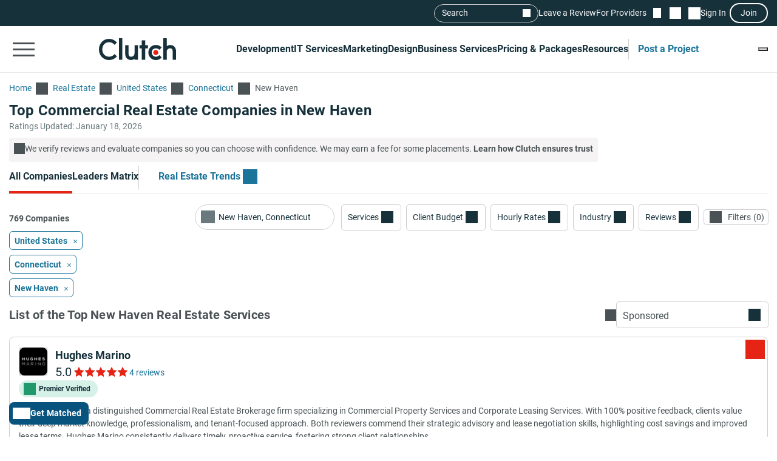

--- FILE ---
content_type: text/html; charset=utf-8
request_url: https://clutch.co/real-estate/new-haven
body_size: 45429
content:
<!DOCTYPE html>
<html lang="en">
<head>
    <meta charset="UTF-8">
		<meta content="width=device-width, initial-scale=1" name="viewport">
    <meta http-equiv="Content-Type" content="text/html; charset=utf-8" />
    <title>Top Commercial Real Estate Companies in New Haven - Jan 2026 Rankings | Clutch.co</title>

    <meta name="description" content="Connect with the best Real Estate companies. Compare expert profiles, client success stories & proven results to choose a verified provider that&#39;s right for you.">
    <meta http-equiv="x-dns-prefetch-control" content="on">
    <meta name="robots" content="index, follow, max-image-preview:large, max-snippet:-1, max-video-preview:-1">
    
    <meta property="og:title" content="Top Commercial Real Estate Companies in New Haven - Jan 2026 Rankings | Clutch.co">
    <meta property="og:description" content="Find top real estate firms in New Haven. Compare local brokers, developers, and property experts to hire the right partner for your project.">
    <meta property="og:image" content="https://clutch.co/static/images/og_directory.png">
    <meta property="og:url" content="https://clutch.co/real-estate/new-haven">
    <meta property="og:type" content="website">
    <meta property="og:site_name" content="Clutch.co">
    <meta property="twitter:site" content="@clutch_co">
    <meta property="twitter:card" content="summary_large_image">
    <meta property="twitter:image" content="https://clutch.co/static/images/og_directory.png">
    <meta property="twitter:title" content="Top Commercial Real Estate Companies in New Haven - Jan 2026 Rankings | Clutch.co">
    <meta property="twitter:description" content="Find top real estate firms in New Haven. Compare local brokers, developers, and property experts to hire the right partner for your project.">
    <link rel="shortcut icon" href="/static/icons/favicon-white.png" type="image/png" />
    <link rel="apple-touch-icon" href="/static/icons/apple-touch-icon120x120.png" type="application/octet-stream"
        sizes="120x120" />
    <link rel="apple-touch-icon" href="/static/icons/apple-touch-icon152x152.png" type="application/octet-stream"
        sizes="152x152" />
    <link rel="apple-touch-icon" href="/static/icons/apple-touch-icon167x167.png" type="application/octet-stream"
        sizes="167x167" />
    <link rel="apple-touch-icon" href="/static/icons/apple-touch-icon180x180.png" type="application/octet-stream"
        sizes="180x180" />
    <link rel="alternate" type="application/rss+xml" ref="https://clutch.co/rssfeed">

    
    

		
		<style id="inline_css">
	    :root {
	      --fontDisplay: optional;
	    }
        @font-face {  font-family: "Roboto";  font-display: var(--fontDisplay, optional);  font-style: normal;  font-weight: 300;  src: local("Roboto Light"), local("Roboto-Light"), url("https://img.shgstatic.com/static/fonts/roboto-v19-latin-300.woff2") format("woff2");}@font-face {  font-family: "Roboto";  font-style: normal;  font-display: var(--fontDisplay, optional);  font-weight: 400;  src: local("Roboto"), local("Roboto-Regular"), url("https://img.shgstatic.com/static/fonts/roboto-v19-latin-regular.woff2") format("woff2");} @font-face {  font-family: "Roboto";  font-style: normal;  font-display: var(--fontDisplay, optional);  font-weight: 600;  src: local("Roboto Medium"), local("Roboto-Medium"), url("https://img.shgstatic.com/static/fonts/roboto-v20-latin-500.woff2") format("woff2");}@font-face {  font-family: "Roboto";  font-style: normal;  font-display: var(--fontDisplay, optional);  font-weight: 700;  src: local("Roboto Bold"), local("Roboto-Bold"), url("https://img.shgstatic.com/static/fonts/roboto-v20-latin-700.woff2") format("woff2");}#common-header .sg-container {  --sgContainerMobileCheckpoint: 100%;  --sgContainerTabletCheckpoint: 100%;  --sgContainerDesktopCheckpoint: 1400px;}#common-header .header__mobile-menu-button {  height: 48px;  padding: 12px 6px;  border: 0;  outline: 0;  background: transparent;  position: relative;}@container main (min-width: 992px) {  #common-header .header__mobile-menu-button {    content-visibility: hidden;    display: none;  }}#common-header .header__mobile-menu-button:focus {  outline: none;}#common-header .header__mobile-menu-bar {  display: block;  width: 36px;  height: 3px;  background-color: #fff;}#common-header .header__mobile-menu-bar + .header__mobile-menu-bar {  margin-top: 7px;}#common-header .header__mobile-menu-bar:not(:last-child) {  transition: all 0.1s ease-in-out;}#common-header .header__primary.header__primary--white .header__mobile-menu-bar {  background-color: #4a5255;}#common-header .header__primary.header__primary--white .search_mobile__button::after {  background-color: #4a5255;  mask-image: url('data:image/svg+xml;charset=utf-8,<svg xmlns="http://www.w3.org/2000/svg" fill="none" viewBox="0 0 14 15"><path fill="%23fff" d="M12.89 14.15 7.93 9.18a4.96 4.96 0 0 1-2.91 1c-1.3 0-2.4-.46-3.32-1.37a4.5 4.5 0 0 1-1.36-3.3c0-1.3.45-2.41 1.36-3.32A4.5 4.5 0 0 1 5.01.82c1.3 0 2.4.46 3.32 1.37A4.5 4.5 0 0 1 9.7 5.5a5 5 0 0 1-1 2.91l4.96 4.96zM5.02 9.1q1.5 0 2.55-1.05c.7-.7 1.04-1.55 1.04-2.55s-.35-1.85-1.04-2.55A3.47 3.47 0 0 0 5.02 1.9c-1 0-1.86.35-2.56 1.05S1.42 4.5 1.42 5.5s.35 1.85 1.04 2.55c.7.7 1.55 1.05 2.56 1.05"/></svg>');  mask-repeat: no-repeat;  mask-position: center;  mask-size: contain;}#common-header .header__primary {  background-color: #17313b;  padding-top: 8px;  padding-bottom: 8px;}#common-header .header__primary-container {  display: flex;  align-items: center;  justify-content: space-between;  gap: 15px;  position: relative;}#common-header .header__primary-logotype {  display: flex;}#common-header .header__primary-logotype-link {  display: inline-block;  width: 130px;  height: 36px;  background-image: url('data:image/svg+xml;charset=UTF-8,<svg version="1.1" xmlns="http://www.w3.org/2000/svg" x="0px" y="0px" width="87.861px" height="25px" viewBox="0 0 87.861 25" enable-background="new 0 0 87.861 25" xml:space="preserve"><rect x="22.861" y="0" fill="%23FFFFFF" width="4" height="25"/><path fill="%23FFFFFF" d="M40.861,17.025c0,3.826-3.217,4.131-4.174,4.131c-2.391,0-2.826-2.238-2.826-3.588V8h-4v9.548c0,2.37,0.744,4.326,2.048,5.63c1.152,1.153,2.878,1.783,4.748,1.783c1.326,0,3.204-0.413,4.204-1.326V25h4V8h-4V17.025z"/><polygon fill="%23FFFFFF" points="52.861,2 48.861,2 48.861,8 45.861,8 45.861,12 48.861,12 48.861,25 52.861,25 52.861,12 55.861,12 55.861,8 52.861,8"/><path fill="%23FFFFFF" d="M68.458,19.917c-0.871,0.783-2.021,1.217-3.283,1.217c-2.782,0-4.825-2.043-4.825-4.848s1.978-4.762,4.825-4.762c1.24,0,2.412,0.413,3.305,1.196l0.607,0.522l2.697-2.696l-0.675-0.609C69.522,8.504,67.415,7.7,65.174,7.7c-5,0-8.631,3.608-8.631,8.565c0,4.936,3.718,8.673,8.631,8.673c2.283,0,4.412-0.804,5.979-2.26l0.652-0.609l-2.739-2.694L68.458,19.917z"/><path fill="%23FFFFFF" d="M86.061,9.482C84.909,8.33,83.559,7.7,81.689,7.7c-1.326,0-2.828,0.413-3.828,1.325V0h-4v25h4v-9.365c0-3.826,2.718-4.13,3.675-4.13c2.391,0,2.325,2.239,2.325,3.587V25h4v-9.887C87.861,12.743,87.366,10.787,86.061,9.482"/><path fill="%23E62415" d="M65.043,13.438c1.598,0,2.893,1.293,2.893,2.892c0,1.597-1.295,2.892-2.893,2.892c-1.597,0-2.891-1.295-2.891-2.892C62.153,14.732,63.447,13.438,65.043,13.438"/><path fill="%23FFFFFF" d="M17.261,18.721c-1.521,1.565-3.587,2.413-5.761,2.413c-4.456,0-7.696-3.5-7.696-8.304c0-4.826,3.24-8.326,7.696-8.326c2.153,0,4.196,0.847,5.74,2.391l0.608,0.609l2.674-2.674l-0.587-0.609C17.718,1.938,14.718,0.7,11.5,0.7C4.935,0.7,0,5.917,0,12.851C0,19.764,4.957,24.96,11.5,24.96c3.24,0,6.24-1.26,8.457-3.543l0.587-0.609l-2.652-2.717L17.261,18.721z"/></svg>');  background-position: 50%;  background-repeat: no-repeat;  background-size: contain;}#common-header .header__primary.header__primary--white {  background-color: #fff;  border-bottom: 1px solid #e9e9e9;}#common-header .header__primary.header__primary--white .header__primary-logotype-link {  background-image: url('data:image/svg+xml;charset=UTF-8,<svg xmlns="http://www.w3.org/2000/svg" viewBox="0 0 405.7 115"><circle cx="299.2" cy="75.3" r="13.3" fill="%23E62415"/><path fill="%2317313B" d="M105.6 0h17.6v113.5h-17.6V0zm81.7 78.5c0 17.6-14.4 19-18.8 19-11 0-12.6-10.3-12.6-16.5V37.1h-17.7v43.8c-.1 10.9 3 19.9 9 25.9a32.1 32.1 0 0040.1 2.1v4.6H205V37.1h-17.7v41.4zm55.9-67.1h-17.7v25.7h-12.3v16.7h12.3v59.7h17.7V53.8h14.5V37.1h-14.5V11.4zM315 91.8c-4 3.6-9.3 5.6-15.1 5.6a21.6 21.6 0 01-22.2-22.3c0-12.9 9.1-21.9 22.2-21.9 5.7 0 11.1 1.9 15.2 5.5l2.8 2.4 12.4-12.4-3.1-2.8a40.6 40.6 0 00-27.3-10.3c-23 0-39.7 16.6-39.7 39.4a39 39 0 0039.7 39.9c10.5 0 20.3-3.7 27.5-10.4l3-2.8-12.6-12.4-2.8 2.5zm81.7-48a32.1 32.1 0 00-40.1-2.1V0h-17.7v113.5h17.7V72.2c0-17.6 14.4-19 18.8-19 11 0 12.6 10.3 12.6 16.5v43.9h17.7V69.7a36 36 0 00-9-25.9zM79.5 86.3A36.7 36.7 0 0153 97.4c-20.5 0-35.4-16.1-35.4-38.2C17.6 37 32.5 20.9 53 20.9c9.9 0 19.3 3.9 26.4 11l2.8 2.8 12.3-12.3-2.7-2.8A54.2 54.2 0 0052.9 3.4C22.8 3.4 0 27.4 0 59.3 0 91 22.8 115 52.9 115c14.9 0 28.7-5.8 38.9-16.3l2.7-2.8-12.2-12.5-2.8 2.9z"/></svg>');  background-repeat: no-repeat;  background-position: center;}@container main (max-width: 991px) {  #common-header .search_mobile__button {    display: block;    padding: 6px;    outline: none;    border: 0;    background: transparent;    cursor: pointer;    -webkit-tap-highlight-color: transparent;    min-height: 44px;    min-width: 44px;    transition: opacity 0.15s ease;  }  #common-header .search_mobile__button:active {    opacity: 0.7;  }  #common-header .search_mobile__button::after {    content: "";    display: block;    height: 36px;    width: 36px;    background-color: #fff;    mask-image: url('data:image/svg+xml;charset=UTF-8,<svg xmlns="http://www.w3.org/2000/svg" fill="none" viewBox="0 0 14 15"><path fill="#fff" d="M12.89 14.15 7.93 9.18a4.96 4.96 0 0 1-2.91 1c-1.3 0-2.4-.46-3.32-1.37a4.51 4.51 0 0 1-1.36-3.3c0-1.3.45-2.41 1.36-3.32A4.5 4.5 0 0 1 5.01.82c1.3 0 2.4.46 3.32 1.37A4.51 4.51 0 0 1 9.7 5.5a5 5 0 0 1-1 2.91l4.96 4.96-.77.78ZM5.02 9.1c1 0 1.85-.35 2.55-1.05.7-.7 1.04-1.55 1.04-2.55 0-1-.35-1.85-1.04-2.55A3.47 3.47 0 0 0 5.02 1.9c-1 0-1.86.35-2.56 1.05-.7.7-1.04 1.55-1.04 2.55 0 1 .35 1.85 1.04 2.55.7.7 1.55 1.05 2.56 1.05Z"/></svg>');    mask-repeat: no-repeat;    mask-position: center;    mask-size: contain;  }}@container main (max-width: 991px) {  #common-header #service-menu.header__primary-list {    content-visibility: hidden;    display: none;  }}.header__primary {  border-bottom: 1px solid #4a5255;}@container main (max-width: 991px) {  .header__secondary {    content-visibility: hidden;    display: none;  }}.sg-one-time-tooltip.hidden {  display: none;}.header #menu_search__form {  display: flex;  position: absolute;  top: -1000%;  left: -100%;}.header__mobile-menu-container {  display: none;}
        </style>

    
    <link rel="stylesheet" href="/static/css/cannon/cannon.fe8519b43a.css">
    
    <link rel="stylesheet" href="/static/css/directory/directory.5f749ff25c.css">
    


		
    
    
    <script async type="text/javascript"  nonce="GywaVhowekOpiPnB" >
        window.MSG_API_URL = "https://msg.clutch.co";
        window.MSG_API_URL_UNREAD_PATH = "/messages/unread/";
        window.SSO_COOKIE_NAME = "clutchsso";
    </script>

    
	    
        
<script id="consent-analytics" nonce="GywaVhowekOpiPnB" data-cookieconsent="ignore">
    const additionalSettings = {};
    const additionalParameters = {};
</script>

<script id="gtm-analytics" nonce="GywaVhowekOpiPnB" data-cookieconsent="ignore">
    try {
        
        window.dataLayer = window.dataLayer || [];
        window.gtag = function gtag() {
            window.dataLayer.push(arguments);
        }

        const parameters = JSON.parse('{"PageCanonicalId":1196034800000,"analyticjs":true,"category":"Real Estate","content_group":"directory","debug_mode":false,"page_canonical_id":"1196034800000","page_number":0,"page_type":"directory","primary_service_line_slug":"field_pp_sl_commercial_brokerage_services","trace_id":"9bfe3f01fcbbaea1","transport_url":"https://g.clutch.co"}');
        
        parameters["bot"] = "automated"; 


        window.Analytics = {
            ga_id: 'G-D0WFGX8X3V',  
		        heap_id: '1079324124',  
		        
		        hubspot_id: '3972656',
		          delay_hubspot_tracking: '10000',
			      
		        transport_url: 'https:\/\/g.clutch.co', 
	          js_date: new Date(),  
	          content_group: parameters.content_group, 
	          default_consent_enabled:  true , 
		        block_scripts_for_consent:  true , 
		        properties: {  
		        ...parameters,
		        ...additionalParameters
		        },
		        heap_updated:  true ,
		        linkedIn_id: "2154602",
		        
						
							bambora_id: "93700",
						
		      ...additionalSettings
		    }
    } catch (error) {
        console.error('Analytics initialization failed:', error);
    }
</script>

    

    

<script data-cfasync="false"  nonce="GywaVhowekOpiPnB" id="apm-snippet-id" data-is-staff="false"></script><link rel="next" href="https://clutch.co/real-estate/new-haven?page=2">
<link rel="canonical" href="https://clutch.co/real-estate/new-haven">
<link rel="shortlink" href="/real-estate/new-haven"></head><link id="static__filtersDesktop_css" media="screen and (min-width: 991px)" rel="stylesheet" as="style" href="/static/css/_filtersDesktop/_filtersDesktop.aa1bb1bf30.css"/>
<body>
<div id="layout"> 
<script id="facet-script" data-cfasync="false" nonce="GywaVhowekOpiPnB" >
    window.filterGetQuery = {"ClearAllURL":"real-estate","ExtraPageType":"","Nonce":"GywaVhowekOpiPnB","PageId":"1196034800000","ParentPageId":"1196000000000","Selected":{"geona_id":{"filterName":"Location","type":"location","values":[{"name":"New Haven, Connecticut","value":"25243"}]}},"URL":"/real-estate/new-haven"};
    
    window.asset_links = {...window.asset_links, ...{"_CTAblocks_js":"static/js/_CTAblocks/_CTAblocks.29af19b9e4.js","_CTAblocks_scss":"static/css/_CTAblocks/_CTAblocks.fc9a97dbb3.css","_bpbLink_js":"static/js/_bpbLink/_bpbLink.11518a1a93.js","_bpbLink_scss":"static/css/_bpbLink/_bpbLink.1d1733658f.css","_chatbotTriggerObserver_js":"static/js/_chatbotTriggerObserver/_chatbotTriggerObserver.b790ca25fd.js","_chatbotWidget_js":"static/js/_chatbotWidget/_chatbotWidget.c1f74443b1.js","_ctaBanner_js":"static/js/_ctaBanner/_ctaBanner.597296e78d.js","_ctaBanner_scss":"static/css/_ctaBanner/_ctaBanner.f812900357.css","_directoryDeffer_js":"static/js/_directoryDeffer/_directoryDeffer.48b03c68c3.js","_directoryDeffer_scss":"static/css/_directoryDeffer/_directoryDeffer.ae4ad4bb3e.css","_directoryFunctionality_js":"static/js/_directoryFunctionality/_directoryFunctionality.4340cfc623.js","_directoryHeader_js":"static/js/_directoryHeader/_directoryHeader.a6cfd6d327.js","_directoryVerification_js":"static/js/_directoryVerification/_directoryVerification.f30c442120.js","_directoryVerification_scss":"static/css/_directoryVerification/_directoryVerification.8ec51f11d0.css","_filtersDesktop_js":"static/js/_filtersDesktop/_filtersDesktop.4c0dfa1d9a.js","_filtersDesktop_scss":"static/css/_filtersDesktop/_filtersDesktop.aa1bb1bf30.css","_flymenu_js":"static/js/_flymenu/_flymenu.6dc7464598.js","_flymenu_scss":"static/css/_flymenu/_flymenu.954a9db814.css","_initialTrackingDirectory_js":"static/js/_initialTrackingDirectory/_initialTrackingDirectory.c9324dadf5.js","_lmDeffer_js":"static/js/_lmDeffer/_lmDeffer.e98c30ca94.js","_lmDeffer_scss":"static/css/_lmDeffer/_lmDeffer.deb7286548.css","_providerCardFunctionality_js":"static/js/_providerCardFunctionality/_providerCardFunctionality.0ec2eea031.js","_providerCardInsightsContent_js":"static/js/_providerCardInsightsContent/_providerCardInsightsContent.2a2b37ac51.js","_providerCardInsightsContent_scss":"static/css/_providerCardInsightsContent/_providerCardInsightsContent.31562a3fc2.css","_providerCardInsightsIcons_js":"static/js/_providerCardInsightsIcons/_providerCardInsightsIcons.945d573a1d.js","_providerCardInsightsIcons_scss":"static/css/_providerCardInsightsIcons/_providerCardInsightsIcons.8c71c22a5f.css","_providerCardInsights_js":"static/js/_providerCardInsights/_providerCardInsights.f055012ac5.js","_readMoreBtn_js":"static/js/_readMoreBtn/_readMoreBtn.ece98b546a.js","_startTrackingDirectory_js":"static/js/_startTrackingDirectory/_startTrackingDirectory.12aee151e6.js","_stickyPbBanner_js":"static/js/_stickyPbBanner/_stickyPbBanner.a11576ef77.js","_stickyPbBanner_scss":"static/css/_stickyPbBanner/_stickyPbBanner.75d8b2edcd.css","facets2_js":"static/js/facets2/facets2.984ff20ca5.js","leaderMatrix2_js":"static/js/leaderMatrix2/leaderMatrix2.d693138c58.js","leaderMatrix2_scss":"static/css/leaderMatrix2/leaderMatrix2.8c0c5ba9c8.css"}};
</script>








<link id="static__headerMinDesktop_css" media="screen and (min-width: 991px)" rel="stylesheet" href="/static/css/_headerMinDesktop/_headerMinDesktop.b66b46b6e1.css"/>

<script data-cfasync="false" nonce="GywaVhowekOpiPnB" >
    window.asset_links = {...window.asset_links,  ...{"_chatbotWidget_js":"static/js/_chatbotWidget/_chatbotWidget.c1f74443b1.js","_footer_js":"static/js/_footer/_footer.0caa1821da.js","_headerMinDesktop_js":"static/js/_headerMinDesktop/_headerMinDesktop.295b495a90.js","_headerMinDesktop_scss":"static/css/_headerMinDesktop/_headerMinDesktop.b66b46b6e1.css","_headerMinMobile_js":"static/js/_headerMinMobile/_headerMinMobile.1e4951e1b5.js","_headerMinMobile_scss":"static/css/_headerMinMobile/_headerMinMobile.f739878018.css","_header_js":"static/js/_header/_header.f736925949.js","_header_scss":"static/css/_header/_header.4527245dec.css","_liveSearch_js":"static/js/_liveSearch/_liveSearch.bbc40d297c.js","searchTracking_js":"static/js/searchTracking/searchTracking.d5a8cdf0d8.js"} };
</script>
<header
    id="common-header"
    class="header request-service-tabs request-mobile-menu request-user-menu"
    data-url="/menu?v=main"
    data-is-authed="false"
    data-domain="https://clutch.co"
    data-chatbot-widget-enabled="true"
    data-chatbot-widget-enabled-on-all-pages="true"
>
    
    <div class="header__secondary">
        <div class="sg-container header__secondary-container">
            
            <div id="menu_search">
	<button type="button" id="menu_search--button" name="search_init">Search</button>
	<div id="menu_search__form" class="search_form">
		<div class="search_input sg-accordion">
			<button name="Search cancel" type="button" class="search_input__cancel" id="menu_search--cancel" data-search="search-cancel" aria-label="Cancel search"></button>
			<button name="Search reset" type="reset" class="search_input__button" id="menu_search--default" data-type="default" aria-label="Reset results"></button>
			
			<input
				id="live-search menu_search--live"
				type="text"
				data-url="/search/live"
				name="Search"
				data-search="search_input"
				class="sg-accordion__title-wrapper"
				autocomplete="off"
				aria-label="Live search"
				aria-controls="live-search__results"
				placeholder="Start your search"
				>
			
			<div class="search_results no-results sg-accordion__contents" data-search="search_results" id="live-search__results"></div>
		</div>
		<a href="https://clutch.co/search" class="search_button search_form--submit" aria-label="Search Results"></a>
	</div>
</div>


            <a class="header__secondary-link" href="https://review.clutch.co" title="Leave a Review">Leave a Review</a>
            <a class="header__secondary-link" href="/get-listed" title="For Providers">For Providers</a>

            
            


<a
    class="header__shortlist-link"
    href="https://shortlist.clutch.co?next=%2freal-estate%2fnew-haven"
    title="View Shortlist">
    <span
		id="shortlist-count"
		class="header__shortlist-counter"
		data-count="0"
    >
	    0
    </span>
</a>



<a
    class="header__chat-link"
    href='https://msg.clutch.co'
    title="View New Messages">
    <span
		    id="message-count"
		    class="header__chat-counter"
		    data-count="0"
    >
	    0
    </span>
</a>


            
            


<button
		id="sign-in-link"
		class="header__sign-in-link header__sign-in-button sign-in header__secondary-link sign-in-required"
		type="button"
		aria-label="Sign in"
		data-login_source="header_sign_in"
>
	Sign In
</button>
<button
		class="modal-sso__open-modal sign-in-required"
		aria-label="Join"
		data-login_default="join"
		type="button"
		id="show-sso-modal"
		data-login_source="header_join"
>
	Join
</button>


        </div>
    </div>

    
    
    
    <div class='header__primary  header__primary--white'>
        <div class="sg-container header__primary-container">
            
            <button
                id="mobile-menu-button"
                class="header__mobile-menu-button"
                type="button"
                aria-label="Open collapsed menu"
                data-url="/menu?s=mobile&next=%2freal-estate%2fnew-haven"
            >
                <span class="header__mobile-menu-bar"></span>
                <span class="header__mobile-menu-bar"></span>
                <span class="header__mobile-menu-bar"></span>
            </button>
            <div class="header__mobile-menu-container" id="mobile-menu-container"></div>

            
            <div class="header__primary-logotype">
                <a href="/" class="header__primary-logotype-link" title="Clutch logotype"></a>
            </div>

            
            
<ul id="service-menu" class="header__primary-list">
    <li class="header__primary-list-item">
        <button class="header__primary-list-button" type="button" data-for="#development-menu" aria-label="Development">Development</button>
    </li>
    <li class="header__primary-list-item">
        <button class="header__primary-list-button" type="button" data-for="#it-services-menu" aria-label="IT Services">IT Services</button>
    </li>
    <li class="header__primary-list-item">
        <button class="header__primary-list-button" type="button" data-for="#marketing-menu" aria-label="Marketing">Marketing</button>
    </li>
    <li class="header__primary-list-item">
        <button class="header__primary-list-button" type="button" data-for="#design-menu" aria-label="Design">Design</button>
    </li>
    <li class="header__primary-list-item">
        <button class="header__primary-list-button" type="button" data-for="#business-services-menu" aria-label="Business Services">Business Services</button>
    </li>
    <li class="header__primary-list-item">
        <button class="header__primary-list-button" type="button" data-for="#pricing-and-packages-menu" aria-label="Pricing & Packages">Pricing & Packages</button>
    </li>
    <li class="header__primary-list-item">
        <button class="header__primary-list-button" type="button" data-for="#resources-menu" aria-label="Resources">Resources</button>
    </li>
        <li class="header__primary-list-item my-tools">
            <a
                class="header__primary-list-button header__post_project"
                title="Get Matched"
                data-href="https://project.clutch.co/project-brief?source=global_navigation_CTA&BPB_adoption_source=global_nav"
                href="https://clutch.co/tools"
            >Post a Project</a>
        </li>
</ul>


            
            <button
                type="button"
                id="mobile-search-button"
                class="search_mobile__button"
                aria-label="Live search">
            </button>

            
            
                <div class="sg-one-time-tooltip hidden" id="sign-in-tooltip">
  <button
      class="sg-one-time-tooltip__close-button"
      type="button"
      aria-label="Dismiss the Hint">
  </button>

  <p class="sg-one-time-tooltip__title">You’re signed out</p>
  <p class="sg-one-time-tooltip__text">Sign in to get introduced to companies, access recommendations, and request quotes.</p>

  <button
    class="sg-one-time-tooltip__action-button sg-button-v2 sg-button-v2--inversive sign-in-required"
    id="show-sso-modal"
    data-login_default="join"
    aria-label="Sign In"
    data-login_source="tooltip_header_sign_in"
    type="button"
  >
	  Sign in
  </button>
</div>

            
        </div>
    </div>
</header>









<main
    id="providers2"
    class="directory"
    data-nonce="GywaVhowekOpiPnB"
    data-page-view-type="reviews"
    data-page-type="DIRECTORY"
    data-extra-page-type=""
    data-page-canonical="1196034800000"
    data-lm-enabled="true"
    data-service-group="Commercial Real Estate"
    
        data-service-line="Real Estate"
    
    
        data-allow-unauth="true"
    
    
        data-location="United States, New Haven"
        data-location_id="25243"
    
    data-service-line-slug="field_pp_sl_commercial_brokerage_services"
    
    data-chatbot-widget-enabled="true"
>
    <div class="facets_fly skeleton" id="facets_fly__sidebar"></div>

    <section class="directory-header sg-container">
    <div id="directory-breadcrumbs"
     class="directory-breadcrumbs sg-breadcrumbs sg-breadcrumbs--light">
    <a
        href="/"
        class="sg-breadcrumbs__link"
        title="Go to the Home page">
        <span>Home</span>
    </a>
    
        <a
            class="sg-breadcrumbs__link"
            href="/real-estate"    
            title="Go to the Real Estate page">
            <span>Real Estate</span>
        </a>
    
        <a
            class="sg-breadcrumbs__link"
            href="/us/real-estate"    
            title="Go to the United States page">
            <span>United States</span>
        </a>
    
        <a
            class="sg-breadcrumbs__link"
            href="/real-estate/connecticut"    
            title="Go to the Connecticut page">
            <span>Connecticut</span>
        </a>
    
        <a
            class="sg-breadcrumbs__link"
            href="/real-estate/new-haven"    
            title="Go to the New Haven page">
            <span>New Haven</span>
        </a>
    
</div>


    <div
        id="directory-header-text-block"
        class="directory-header__text-block sg-show-more-less__container sg-show-more-less__container--collapsed"
    >
        <h1 class="directory-header__title">Top Commercial Real Estate Companies in New Haven</h1>
        
    </div>

    <meta property="datePublished" content="2015-01-01">

    <div class="directory-header__ratings-updated">Ratings Updated: January 18, 2026</div>

    
    

    <div class="directory-header__disclaimer">
  <span class="directory-header__disclaimer-icon"></span>
  <span
    class="directory-header__disclaimer-text"
  >
    We verify reviews and evaluate companies so you can choose with confidence. We may earn a fee for some placements.
      <a href="#why-trust-clutch"
         class="directory-header__disclaimer-cta"
         data-gtm_event_category="directory_rankings-learn-more"
         data-gtm_page_canonical_id="1196034800000"
         data-dispatch="SWITCH_TABS"
         data-lazy-trigger="_directoryFunctionality"
         data-page-view-type="reviews"
      >
        Learn how Clutch ensures trust
      </a>
  </span>
</div>

</section>


    <div id="sticky-content" class="directory__sticky-content">
        <div class="sg-container navbar">
    <div class="sg-tabs-v2">
    <nav id="sg-tabs-content" class="sg-tabs-v2__contents">
        
            
                <a
                  
                  href="/real-estate/new-haven"
                  title="Go to the All Companies Page"
                  aria-label="Go to the All Companies Page"
                  class="sg-tabs-v2__item sg-tabs-v2__item--active"
                  data-page-view-type="reviews"
                  data-lazy-trigger="_directoryFunctionality"
                  data-dispatch="SWITCH_TABS"
                >All Companies</a>
            
        
            
                <a
                  
                  href="/real-estate/new-haven#leaders-matrix"
                  title="Go to the Leaders Matrix Page"
                  aria-label="Go to the Leaders Matrix Page"
                  class="sg-tabs-v2__item "
                  data-page-view-type="leaders-matrix"
                  data-lazy-trigger="_directoryFunctionality"
                  data-dispatch="SWITCH_TABS"
                >Leaders Matrix</a>
            
        
            
        
            
                <a
                  
                    target="_blank"
                  
                  href="/resources/business/real-estate"
                  title="Go to the Real Estate Trends Page"
                  aria-label="Go to the Real Estate Trends Page"
                  class="sg-tabs-v2__item  sg-tabs-v2__item--cta sg-tabs-v2__item--with-divider"
                  data-page-view-type="Real Estatetrends"
                  data-lazy-trigger="_directoryFunctionality"
                  data-dispatch="SWITCH_TABS"
                >Real Estate Trends</a>
            
        
    </nav>
</div>


<span itemscope itemtype="https://schema.org/WebPage">
  <meta itemprop="url" content="https://clutch.co/real-estate/new-haven">
  <meta itemprop="name" content="Top Commercial Real Estate Companies in New Haven">
  <meta itemprop="description" content="Find top real estate firms in New Haven. Compare local brokers, developers, and property experts to hire the right partner for your project.">
  <meta itemprop="dateModified" content="2026-01-17T13:22:07Z">
  <span itemprop="breadcrumb" itemscope itemtype="https://schema.org/BreadcrumbList">
    <span itemprop="itemListElement" itemscope itemtype="https://schema.org/ListItem">
      <meta itemprop="position" content="1">
      <meta itemprop="name" content="Home">
      <meta itemprop="item" content="https://clutch.co/">
    </span>
    <span itemprop="itemListElement" itemscope itemtype="https://schema.org/ListItem">
      <meta itemprop="position" content="2">
      <meta itemprop="name" content="Top Commercial Real Estate Companies in New Haven">
      <meta itemprop="item" content="https://clutch.co/real-estate/new-haven">
    </span>
    <span itemprop="itemListElement" itemscope itemtype="https://schema.org/ListItem">
      <meta itemprop="position" content="3">
      <meta itemprop="name" content="Top Commercial Real Estate Companies in New Haven Leaders Matrix">
      <meta itemprop="item" content="https://clutch.co/real-estate/new-haven#leaders-matrix">
    </span>
    <span itemprop="itemListElement" itemscope itemtype="https://schema.org/ListItem">
      <meta itemprop="position" content="4">
      <meta itemprop="name" content="Top Commercial Real Estate Companies in New Haven Packages">
      <meta itemprop="item" content="https://clutch.co">
    </span>
    <span itemprop="itemListElement" itemscope itemtype="https://schema.org/ListItem">
      <meta itemprop="position" content="5">
      <meta itemprop="name" content="Top Commercial Real Estate Companies in New Haven Real Estate Trends">
      <meta itemprop="item" content="https://clutch.co/resources/business/real-estate">
    </span>
  </span>
</span>


    <div class="navbar__BPB-link-wrapper">
		<a
				id="facets-BPB-link"
				class="sg-button-v2 facets__BPB-link BPB-link "
				href="https://project.clutch.co/project-brief?source=directory_filters&BPB_adoption_source=directory"
				target="_blank"
				data-skip_user_role="true"
				data-login_default="join"
				data-login_source="facets__BPB-link"
				title="Build My Project Brief"
				data-gtm_event_category="facets__BPB-link_click"
				data-gtm_page_canonical_id="1196034800000"
				data-gtm_page_utm_term="1196034800000"
				data-gtm_source="directory_filters"
				data-gtm_BPB_adoption_source="directory"
				data-gtm_project_brief_trigger="true"
		>
			Get Matched
		</a>
    </div>
    
        <p class="navbar__companies-amount lm-only-related-block">
            <span id="lm-leaders-amount">0 Leaders</span>
            <span id="lm-contenders-amount">15 Contenders</span>
        </p>
    
</div>

        <div class="directory-only-related-block directory__facets-block facets-block sg-container">
            <div class="facets facets__main">
    <div class="facets__container">
	<div class="facets_wrap" id="facets-form">
		<div class="facets_item facets_location facets sg-dropdown-main-wrapper sg-dropdown-v2--with-icon">
    <label class="facets_label custom_dropdown" id="facets_location" data-target="#location_dropdown"
           data-id="location_input__wrap" data-toggle="dropdown" for="location_input">
    </label>
    
    <button name="Location reset" aria-label="Location reset" type="button" class="facets_list__location_reset"></button>
    <input class="facets_btn" id="location_input" name="location" data-default="New Haven, Connecticut" type="search" placeholder="Location" value="New Haven, Connecticut"
           data-id="location_input" autocomplete="off" autocorrect="off" autocapitalize="off" spellcheck="false"
           role="searchbox" aria-owns="location_dropdown" aria-label="Location" aria-autocomplete="list"
           title="Location">
    <div class="dropdown-menu sg-dropdown-v2__list-wrapper" aria-labelledby="facets_location" id="location_dropdown">
        <div class="facets_list__location--wrapper sg-dropdown-v2-list scroll-container" id="location_list" role="menu">
        </div>
    </div>
</div>

		<div class="facets sg-dropdown-main-wrapper sg-dropdown-v2--with-icon">
    <div
            class="sg-dropdown-v2"
            id="related_services"
            role="button"
            data-toggle="dropdown"
            aria-haspopup="true"
            aria-expanded="false"
    >
        <div
                class="sg-input-field-v2 sg-input-field-v2--with-append-inner-icon"
                id="related_services-button"
        >
            <div class="sg-input-field-v2__input-wrapper">
                <input
                        id="related_services-input"
                        class="sg-input-field-v2__input"
                        type="hidden"
                        readonly
                >
                <button class="sg-input-field-v2__input" id="related_services_button" readonly >Services</button>
                <span class="sg-input-field-v2__icon sg-input-field-v2__append-icon sg-icon-v2__arrow"></span>
            </div>
        </div>

        <div class="sg-dropdown-v2__list-wrapper sg-dropdown-v2__list-wrapper--fixed-width">
            
            <div class="sg-dropdown-v2__list-wrapper-search">
                <input
                        class="sg-dropdown-v2__list-wrapper-search-input facets_btn__search"
                        type="search"
                        placeholder="Search"
                >
            </div>
            
            <div
                    class="sg-dropdown-v2-list"
                    aria-labelledby="Dropdown"
                    data-container="dropdown"
            >
            </div>
        </div>
    </div>
</div>

		<div class="facets sg-dropdown-main-wrapper sg-dropdown-v2--with-icon">
    <div
            class="sg-dropdown-v2"
            id="client_budget"
            data-toggle="dropdown"
            aria-haspopup="true"
            aria-expanded="false"
            role="button"
    >
        <div
                class="sg-input-field-v2 sg-input-field-v2--with-append-inner-icon"
                id="client_budget-button"
        >
            <div class="sg-input-field-v2__input-wrapper">
                <input
                        id="client_budget-input"
                        class="sg-input-field-v2__input"
                        type="hidden"
                        readonly
                >
                <button class="sg-input-field-v2__input" id="client_budget_button" readonly>Client Budget</button>
                <span class="sg-input-field-v2__icon sg-input-field-v2__append-icon sg-icon-v2__arrow"></span>
            </div>
        </div>

        <div class="sg-dropdown-v2__list-wrapper">
            <div
                    class="sg-dropdown-v2-list"
                    aria-labelledby="Dropdown"
                    data-container="dropdown"
            >
            </div>
        </div>
    </div>
</div>

		<div class="facets sg-dropdown-main-wrapper sg-dropdown-v2--with-icon">
    <div
            class="sg-dropdown-v2"
            id="hourly_rate"
            data-toggle="dropdown"
            aria-haspopup="true"
            aria-expanded="false"
            role="button"
    >
        <div
                class="sg-input-field-v2 sg-input-field-v2--with-append-inner-icon"
                id="hourly_rate-button"
        >
            <div class="sg-input-field-v2__input-wrapper">
                <input
                        id="hourly_rate-input"
                        class="sg-input-field-v2__input"
                        type="hidden"
                        readonly
                >
                <button class="sg-input-field-v2__input" id="hourly_rate_button" readonly>Hourly Rates</button>
                <span class="sg-input-field-v2__icon sg-input-field-v2__append-icon sg-icon-v2__arrow"></span>
            </div>
        </div>

        <div class="sg-dropdown-v2__list-wrapper">
            <div
                    class="sg-dropdown-v2-list"
                    aria-labelledby="Dropdown"
                    data-container="dropdown"
            >
            </div>
        </div>
    </div>
</div>

		<div class="facets sg-dropdown-main-wrapper sg-dropdown-v2--with-icon">
    <div
            class="sg-dropdown-v2"
            id="industries"
            data-toggle="dropdown"
            aria-haspopup="true"
            aria-expanded="false"
            role="button"
    >
        <div
                class="sg-input-field-v2 sg-input-field-v2--with-append-inner-icon"
                id="industries-button"
        >
            <div class="sg-input-field-v2__input-wrapper">
                <input
                        id="industries-input"
                        class="sg-input-field-v2__input"
                        type="hidden"
                        readonly
                >
                <button class="sg-input-field-v2__input" id="industries_button" readonly>Industry</button>
                <span class="sg-input-field-v2__icon sg-input-field-v2__append-icon sg-icon-v2__arrow"></span>
            </div>
        </div>

        <div class="sg-dropdown-v2__list-wrapper sg-dropdown-v2__list-wrapper--fixed-width">
            
            <div class="sg-dropdown-v2__list-wrapper-search">
                <input
                        class="sg-dropdown-v2__list-wrapper-search-input facets_btn__search"
                        type="search"
                        placeholder="Search"
                >
            </div>
            
            <div
                    class="sg-dropdown-v2-list"
                    aria-labelledby="Dropdown"
                    data-container="dropdown"
            >
            </div>
        </div>
    </div>
</div>

		<div class="facets sg-dropdown-main-wrapper">
    <div
            class="sg-dropdown-v2"
            id="reviews"
            data-toggle="dropdown"
            aria-haspopup="true"
            aria-expanded="false"
            role="button"
    >
        <div
                class="sg-input-field-v2 sg-input-field-v2--with-append-inner-icon"
                id="reviews-button"
        >
            <div class="sg-input-field-v2__input-wrapper">
                <input
                        id="reviews-input"
                        class="sg-input-field-v2__input"
                        type="hidden"
                        readonly
                >
                <button class="sg-input-field-v2__input" id="reviews_button" readonly>Reviews</button>
                <span class="sg-input-field-v2__icon sg-input-field-v2__append-icon sg-icon-v2__arrow"></span>
            </div>
        </div>

        <div class="sg-dropdown-v2__list-wrapper">
            <div
                    class="sg-dropdown-v2-list"
                    aria-labelledby="Dropdown"
                    data-container="dropdown"
            >
            </div>
        </div>
    </div>
</div>

		<button
      class="facets__all-filter"
      type="button"
      aria-label="Open filters menu"
      id="fly-in_trigger"
      data-lazy-trigger="facets2"
    >
        <i class="facets__all-filter-first">All</i>
        <i class="facets__all-filter-second">Filters</i>
        <i class="facets__filter-count ">0</i>
    </button>
    </div>
    <p class="navbar__companies-amount directory-only-related-block" id="directory-navbar-companies-amount"> 
        769 Companies
    </p>
    </div>
    <div class="facets_result__container">
	    <div class="facets_result" id="facets_result__filters">
    <div class="facets_result__item" data-label="Country" data-type="location" data-id="country" data-name="United States" data-value="US" data-slug="US" data-new-geona="0"><span>Country:&nbsp;</span><b>United States</b></div>


    <div class="facets_result__item" data-label="State" data-type="location" data-id="provice" data-name="Connecticut" data-value="25218" data-slug="25218" data-new-geona="840"><span>State:&nbsp;</span><b>Connecticut</b></div>


    <div class="facets_result__item" data-label="City" data-type="location" data-id="city" data-name="New Haven" data-value="25243" data-slug="25243" data-new-geona="25218"><span>City:&nbsp;</span><b>New Haven</b></div>

</div>
        <button class="facets_clear " type="reset">Clear All</button>
    </div>
</div>

        </div>
        <button
            aria-label="See All Leaders"
            type="button"
            id="scroll-to-top"
            class="sg-scroll-to-top-v2__scroll-to-top sg-scroll-to-top-v2__scroll-to-top--hidden directory__scroll-to-top lm-only-related-block"
        >
            See All Leaders
        </button>
    </div>

    <div class="sg-container directory__title-sort directory-only-related-block">
        <h2 class="directory__facets-title">List of the Top New Haven Real Estate Services</h2>

        <div class="sortby sg-dropdown-main-wrapper sg-dropdown-v2--with-icon">
    <span
      class="sortby__tooltip sg-tooltip-v2"
      data-tooltip-content="<i><p><b>Sponsored</b> providers pay us a fee for placement within our listings.</p>
        <p><b>Verified</b> providers pass a credit check and we validate their business entity information. Verified is distinguished by a checkmark on the top left.</p>
        <b>Clutch Rank</b> is our proprietary organic rank of the best companies. Criteria includes reviews, industry awards and past work.
      </i>"
      data-tooltip-props="large left-center mobile_top-center rich"
    ></span>
    <div
            class="sg-dropdown-v2"
            id="sort_by"
            data-toggle="dropdown"
            aria-haspopup="true"
            aria-expanded="false"
            role="button"
    >
        <div
                class="sg-input-field-v2 sg-input-field-v2--with-append-inner-icon"
                id="sortby_button"
        >
            <div class="sg-input-field-v2__input-wrapper">
                <input
                        id="sort_by-input"
                        aria-label="Sort by"
                        class="sg-input-field-v2__input"
                        type="text"
                        readonly
                />
                
                
                <p class="sortby__preselect">Sponsored</p>
                
                
                
                
                
                
                
                
                
                
                
                

                <span class="sg-input-field-v2__append-icon sg-icon-v2__arrow" />
            </div>
        </div>

        <div class="sg-dropdown-v2__list-wrapper">
            <div
                    class="sg-dropdown-v2-list"
                    aria-labelledby="Dropdown"
                    data-container="dropdown"
            >
            </div>
        </div>
    </div>
</div>

    </div>

    
    <section class="directory-only-related-block sg-container" id="providers__section" data-show-pagination="true">
    
        <ul itemscope itemtype="https://schema.org/ItemList"
    class="providers__list providers__list--collapsed"
    id="providers__list"
    data-slide-priority="false">
    
    
		

    
        
            
        
        
        
            
                
                




























  





            
            
        
        
        















  
    
  

  
    
  

  
    
  

  
    
  

  
    
  

  
    
  

  
    
  

  
    
  

  
    
  

  
    
  

  
    
  

  
    
  

  
    
  

  
    
  

  
    
  

  
    
  

  
    
  



<li class="provider-list-item" id="provider-773805" itemprop="itemListElement" itemscope itemtype="https://schema.org/ListItem1">
    



































    







    






    

    

    

    

    




  
      
  



<meta itemprop="position" content="1">

<div
    class="provider provider-row sg-show-more-less__container sg-show-more-less__container--collapsed provider-row--non-ppc "
    data-is-list="true"
    data-clutch-pid="773805"
    data-title="Hughes Marino"

    
        data-position="1"
        data-type="Directory"
    
    
    itemprop="item"
    itemscope
    itemtype="https://schema.org/LocalBusiness"
    
>

    
    
    

    
    






<button
    type="button"
    name="bookmark"
    class="sg-shortlist-bookmark sg-shortlist-bookmark--default"
    data-shortlist-state="default"
    aria-label="Add to Shortlist"
    data-shortlist-link="https://shortlist.clutch.co"
    data-provider-id="773805"
    data-link-type=""
    data-page-name="directory"
>
    <p class="sg-shortlist-bookmark__message sg-shortlist-bookmark__message--hidden"></p>
    <span
      class="sg-shortlist-bookmark__icon"
      data-lazy-trigger="_providerCardFunctionality"
      data-dispatch="PROVIDER_CARD_CLICKED">
    </span>
</button>


    <div class="provider__main-info">
        <a
            
                href="/profile/hughes-marino"
            

            target="_blank"
            title="See Hughes Marino Profile"
            aria-label="See Hughes Marino Profile"
            class="sg-provider-logotype-v2 provider__logotype directory_profile"
            data-link_text="Profile Logotype"
            data-lazy-trigger="_directoryFunctionality"
        >
            <img
                loading="lazy"
                width="46"
                height="46"
                property="image"
                src='https://img.shgstatic.com/clutch-static-prod/image/scale/50x50/s3fs-public/logos/hughes_marino_logo_0.jpg'
                alt="Hughes Marino Logotype"
                itemprop="image"
            />
        </a>
        
        <meta itemprop="name" content="Hughes Marino">
        
        <h3 class="provider__title">
            <a
                
                    href="https://clutch.co/profile/hughes-marino"
                

                target="_blank"
                title="See Hughes Marino Profile"
                class="provider__title-link directory_profile"
                data-link_text="Profile Title"
                
                itemprop="url"
                
            >
                Hughes Marino
            </a>
        </h3>
        
        <meta itemprop="telephone" content="(212) 864-2211" />
        

        
            
                <div class="provider__rating sg-rating rating-reviews">
                    <span class="sg-rating__number" itemprop="aggregateRating" itemscope itemtype="https://schema.org/AggregateRating">
                        5.0
                        
                        <meta itemprop="reviewCount" content="4">
                        <meta itemprop="bestRating" content="5">
                        <meta itemprop="worstRating" content="0.5">
                        <meta itemprop="ratingValue" content="5">
                        
                    </span>
                    <a
                        style="--sgStarsRating: 100%;"
                        target="_blank"
                        href="/profile/hughes-marino#reviews "
                        title="See Hughes Marino Reviews"
                        aria-label="See Hughes Marino Reviews"
                        class="sg-rating__stars directory_profile"
                        data-link_text="Profile Stars"
                    ></a>
                    
                    <a
                        target="_blank"
                        href="/profile/hughes-marino#reviews"
                        title="See Hughes Marino Reviews"
                        aria-label="See Hughes Marino Reviews"
                        class="sg-rating__reviews directory_profile"
                        data-link_text="Reviews Count"
                    >
                        4
                        
                            reviews
                        
                    </a>
                    
                </div>
            

            
                <span
                    data-tooltip-props="top-center mobile_top-right"
                    
                    
                        class="provider__verified-mark provider__verified-mark--premier verified-mark-tooltip"
                        data-tooltip-content="<i>Verified by Clutch, and has 3+ verified reviews</i>"
                    
                >
                    
                        
                        

<div id="verified-mark-tooltip" class="sg-one-time-tooltip hidden">
  <button
    type="button"
    title="Close"
    aria-label="Dismiss the hint"
    class="sg-one-time-tooltip__close-button"
  ></button>
  <p class="sg-one-time-tooltip__title">
    <i class='sg-one-time-tooltip__title-icon'></i>
    Look for Verified Providers
  </p>
  <p class="sg-one-time-tooltip__text">
    Clutch conducts a rigorous verification process, confirming a provider’s
    business registration, legal history, credit background, and client feedback
    to be legitimate, so you can trust their ability to deliver.
    <a
      target="_blank"
      href='https://clutch.co/methodology#verification'
      title='Learn More'
      aria-label='Go to the page about the Clutch Verification Process'
    >
      Learn More
    </a>
  </p>
</div>

                    
                    
                    Premier Verified
                </span>
            
        
    </div>

    <div class="provider__highlights">
        <div
            class="provider__highlights-item sg-tooltip-v2 min-project-size"
            data-tooltip-props="top-center mobile_top-right"
            data-tooltip-position=".provider__highlights-icon"
            data-tooltip-content="<i>Min. project size</i>"
        >
            <span class="provider__highlights-icon icon-tag"></span>
            
                Undisclosed
            
        </div>
        <div
            class="provider__highlights-item sg-tooltip-v2 hourly-rate"
            data-tooltip-props="top-center mobile_top-right"
            data-tooltip-position=".provider__highlights-icon"
            data-tooltip-content="<i>Avg. hourly rate</i>"
        >
            <span class="provider__highlights-icon icon-alarm-clock"></span>
            
                Undisclosed
            
            
            <meta itemprop="priceRange" content="0">
            
        </div>
        <div
            class="provider__highlights-item sg-tooltip-v2 employees-count"
            data-tooltip-props="top-center mobile_top-right"
            data-tooltip-position=".provider__highlights-icon"
            data-tooltip-content="<i>Employees</i>"
        >
            <span class="provider__highlights-icon icon-person-team"></span>
            50 - 249
        </div>
	      
	        <div
	            class="provider__highlights-item sg-tooltip-v2 location"
	            data-tooltip-props="top-center mobile_top-center"
	            data-tooltip-position=".provider__highlights-icon"
	            data-tooltip-content="<i>Location</i>"
	            
	            itemprop="address"
	            itemscope
	            itemtype="https://schema.org/PostalAddress"
	            
	        >
	            <span class="provider__highlights-icon icon-pin"></span>
	            New York, NY
	            
	            <meta itemprop="addressCountry" content="US">
	            <meta itemprop="addressLocality" content="New York">
	            <meta itemprop="addressRegion" content="NY">
	            <meta itemprop="streetAddress" content="200 Broadway, 3rd Floor">
	            <meta itemprop="postalCode" content="10038">
	            <meta itemprop="telephone" content="(212) 864-2211">
	            
	        </div>
				
    </div>

    
        <div class="provider__services provider__services--provided">
            <p
                class="provider__services-subtitle sg-tooltip-v2"
                data-tooltip-props="top-center large"
                data-tooltip-position=".provider__services-subtitle-icon"
                data-tooltip-content="<i>Allocation of expertise by %</i>"
            >
                Services provided
                <span class="provider__services-subtitle-icon icon-info"></span>
            </p>
            <div class="provider__services-chart">
                
                    <span
                        style="width: 100%"
                        class="provider__services-chart-item sg-tooltip-v2"
                        data-tooltip-props="top-center large"
                        data-tooltip-content="<i>100% Commercial Brokerage Services</i>"
                    ></span>
                
            </div>
            <div class="provider__services-slider">
                <button
                    type="button"
                    aria-label="Show Previous slide"
                    class="provider__services-slider-arrow prev icon-arrow disabled"
                ></button>
                <button
                    type="button"
                    aria-label="Show Next slide"
                    class="provider__services-slider-arrow next icon-arrow"
                ></button>
                <div class="provider__services-list">
                    
                        
                            <div class="provider__services-list-item">100% Commercial Brokerage Services</div>
                        
                    
                </div>
            </div>
        </div>

        <div data-new-summary="true" class="provider__description">
        <div class="provider__project-highlight-text provider__project-highlight-text--summary sg-show-more-less__container sg-show-more-less__container--collapsed">
            <p
                    title="Read Full Review on Hughes Marino"
                    aria-label="Read Full Review on Hughes Marino"
                    class="provider__description-text-more  project-highlight-text"
                    data-link_text="Read More Profile Link"
            >Hughes Marino is a distinguished Commercial Real Estate Brokerage firm specializing in Commercial Property Services and Corporate Leasing Services. With 100% positive feedback, clients value their deep market knowledge, professionalism, and tenant-focused approach. Both reviewers commend their strategic advisory and lease negotiation skills, highlighting cost savings and improved lease terms. Hughes Marino consistently delivers timely, proactive service, fostering strong client relationships.
                <div class="provider__more-container">
                    <button class="show-more-button-summary" type="button" aria-label="Show more about provider" data-lazy-trigger="_directoryFunctionality">
                        Show More
                    </button>
                </div>
            
        </div>
        
            <a
                target="_blank"
                href="/profile/hughes-marino#reviews"
                title="See More projects on Hughes Marino"
                aria-label="See All the projects on Hughes Marino"
                class="provider__project-highlight-projects-link icon-arrow-for-after-element directory_profile "
                data-link_text="See All the projects Profile Link"
            >
            See all 4 projects
        </a>
        
    </div>

        
            
            








<div class="provider__insights provider__insights--v2 sg-show-more-less__item-to-hide">
    <div class="sg-tabs-expanded sg-tabs-expanded__list">
        
            
                
                
                
                
                    
                    
                    
                
            <button
                    class="sg-tabs-expanded__tab sg-tabs-expanded__tab--recent-reviews "
                    type="button"
                    data-insight="recent-reviews"
                    data-gtm_provider_id="773805"
                    data-gtm_insight_id="3354722"
                    aria-label="Show company recent reviews"
            >
                Reviewed 4 times in the past 6 months
            </button>

                

                
                    




<section class="sg-tabs-expanded__section sg-tabs-expanded__section--recent-reviews">
    <div class="features">
  
  <div class="features__item">
    4 of 4 reviews are 5 stars
  </div>
  
  <div class="features__item">
    3 new reviews for Commercial Brokerage Services services
  </div>
  
  <div class="features__item">
    Unknown avg. project cost
  </div>
  
</div>


    <div class="provider-insight__summary">
      <h4 class="provider-insight__title">
        Reviewed 4 times in the past 6 months
      </h4>
      In the past six months, clients have consistently praised Hughes Marino for their responsiveness and expertise in navigating complex real estate challenges. One client noted their ability to secure favorable lease terms while minimizing risks, stating, &#34;Hughes Marino delivered clear, data-driven guidance that helped us make confident real estate decisions.&#34; Overall, the sentiment is overwhelmingly positive, with clients highlighting their professionalism, thorough communication, and commitment to acting in the client&#39;s best interest.
    </div>

    <a
      target="_blank"
      href="/profile/hughes-marino?sort_by=date_desc#reviews"
      title="View Hughes Marino Recent Reviews"
      class="provider__cta-link provider-insight__cta-link provider-insight__cta-link--recent-reviews sg-button-v2 sg-button-v2--secondary"
      aria-label="View Hughes Marino Recent Reviews"
      data-link_text="Profile Recent Reviews Button"
      data-gtm_provider_id="773805"
      data-gtm_insight_id="3354722"
    >
      Read 4 Recent Reviews
    </a>

  
  <div id="insight-3354722-feedback" class="feedback feedback--recent-reviews feedback__buttons">
  <p class="feedback__message">Was this helpful?</p>
    <button
      type="button"
      class="feedback__button positive"
      aria-label="Send positive feedback"
      
      data-gtm_feedback_type="positive"
      data-gtm_provider_id="773805"
      data-gtm_insight_type="recent-reviews"
      data-gtm_insight_id="3354722"
    >
    </button>
    <button
      type="button"
      class="feedback__button negative"
      aria-label="Send negative feedback"
      
      data-gtm_feedback_type="negative"
      data-gtm_insight_type="recent-reviews"
      data-gtm_provider_id="773805"
      data-gtm_insight_id="3354722"
    >
    </button>
</div>

</section>

                
            
                
                
                
                
                    
                    
                    
                
            <button
                    class="sg-tabs-expanded__tab sg-tabs-expanded__tab--industries "
                    type="button"
                    data-insight="industries"
                    data-gtm_provider_id="773805"
                    data-gtm_insight_id="3354724"
                    aria-label="Show company&#39;s industries"
            >
                Experience in 4 industries
            </button>

                

                
                    



<section class="sg-tabs-expanded__section sg-tabs-expanded__section--industries sg-tabs-expanded__section--industries-general">
  <div class="provider-insight__summary">
    <h4 class="provider-insight__title">
      Industry Experience
    </h4>
    <p class="provider-insight__text">Hughes Marino has demonstrated expertise across various industries, including Chemicals &amp; Biotechnology, Legal, IT Services, and Food &amp; Beverage. Clients have praised their responsiveness, strong project management, and ability to secure favorable terms. In the Biotechnology sector, they excelled in finding ideal R&amp;D spaces. Legal clients appreciated their market knowledge for modernizing office space, while IT firms benefited from their thorough project oversight. The Food &amp; Beverage industry highlighted their tenant-only focus and advocacy. Overall, the sentiment across industries is highly positive, indicating a strong fit for clients seeking commercial real estate solutions.</p>
    <a
      target="_blank"
      href="https://clutch.co/profile/hughes-marino#reviews"
      class="provider-insight__cta-link provider__cta-link sg-button-v2 sg-button-v2--secondary"
      aria-label="Read all reviews for Hughes Marino"
    >
      Read All Reviews
    </a>
  </div>

  
    <div class="provider-insight__industries">
      <button
        type="button"
        class="provider-insight__back-button sg-button-v2 sg-button-v2--primary sg-button-v2--small sg-button-v2--primary-text"
        aria-label="Back to All Industry Experience"
      >
        All Industry Experience
      </button>
      <h4 class="provider-insight__title">
        Select Industry to see insights
      </h4>
      <div class="provider-insight__tokens">
        
          
          <span
            class="provider-insight__industry-token sg-token-v2"
            data-insight-id="3360582"
            data-provider-slug="hughes-marino"
          >
            IT Services
          </span>
          <meta id="3360582">
        
          
          <span
            class="provider-insight__industry-token sg-token-v2"
            data-insight-id="3361624"
            data-provider-slug="hughes-marino"
          >
            Legal
          </span>
          <meta id="3361624">
        
          
          <span
            class="provider-insight__industry-token sg-token-v2"
            data-insight-id="3366133"
            data-provider-slug="hughes-marino"
          >
            Chemicals &amp; Biotechnology
          </span>
          <meta id="3366133">
        
          
          <span
            class="provider-insight__industry-token sg-token-v2"
            data-insight-id="3368317"
            data-provider-slug="hughes-marino"
          >
            Food &amp; Beverage
          </span>
          <meta id="3368317">
        
      </div>
    </div>
  

  
  <div id="insight-3354724-feedback" class="feedback feedback--industries feedback__buttons">
  <p class="feedback__message">Was this helpful?</p>
    <button
      type="button"
      class="feedback__button positive"
      aria-label="Send positive feedback"
      
      data-gtm_feedback_type="positive"
      data-gtm_provider_id="773805"
      data-gtm_insight_type="industries"
      data-gtm_insight_id="3354724"
    >
    </button>
    <button
      type="button"
      class="feedback__button negative"
      aria-label="Send negative feedback"
      
      data-gtm_feedback_type="negative"
      data-gtm_insight_type="industries"
      data-gtm_provider_id="773805"
      data-gtm_insight_id="3354724"
    >
    </button>
</div>

</section>

                
            
                
                
                
                
                    
                    
                    
                
            <button
                    class="sg-tabs-expanded__tab sg-tabs-expanded__tab--locations "
                    type="button"
                    data-insight="locations"
                    data-gtm_provider_id="773805"
                    data-gtm_insight_id="3366131"
                    aria-label="Show location of company projects"
            >
                Completed projects in 3 cities
            </button>

                

                
                    





<section class="sg-tabs-expanded__section">
    <div class="insight-countries__project-countries">
        <div class="insight-countries__countries">
            <p class="insight-countries__title">View projects from:</p>
            <div class="insight-countries__country-list">
                
                <a
                        target="_blank"
                        href="/profile/hughes-marino#reviews"
                        title="View Hughes Marino Reviews"
                        data-insight-link="location"
                        class="insight-countries__country"
                        data-link_text="Profile Reviews Link"
                        data-gtm_provider_id="773805"
                        data-gtm_insight_id="3366131"
                >
                    San Diego, California (2)
                </a>
                
                <a
                        target="_blank"
                        href="/profile/hughes-marino#reviews"
                        title="View Hughes Marino Reviews"
                        data-insight-link="location"
                        class="insight-countries__country"
                        data-link_text="Profile Reviews Link"
                        data-gtm_provider_id="773805"
                        data-gtm_insight_id="3366131"
                >
                    Carlsbad, California (1)
                </a>
                
                <a
                        target="_blank"
                        href="/profile/hughes-marino#reviews"
                        title="View Hughes Marino Reviews"
                        data-insight-link="location"
                        class="insight-countries__country"
                        data-link_text="Profile Reviews Link"
                        data-gtm_provider_id="773805"
                        data-gtm_insight_id="3366131"
                >
                    Encinitas, United States (1)
                </a>
                
            </div>
        </div>
        <div class="insight-countries">
            
            
        </div>
    </div>
</section>

                
            
                
                
                
                
                    
                    
                    
                
            <button
                    class="sg-tabs-expanded__tab sg-tabs-expanded__tab--employee-location "
                    type="button"
                    data-insight="employee-location"
                    data-gtm_provider_id="773805"
                    data-gtm_insight_id="0"
                    aria-label="Show company&#39;s industries"
            >
                6% of employees work in New York office
            </button>

                

                
                    




<section id="employee-location__section" class="sg-tabs-expanded__section">
    <div class="employee-location">
        
        
        
        
        
        <div class="employee-location__location-container">
            <div class="employee-location__location">
                <p class="employee-location__main-location">New York, NY</p>
                <div class="employee-location__description">
                    <p class="employee-location__text">
                    200 Broadway, 3rd Floor<br>
                    New York, NY 10038
                    <p class="employee-location__text employee-location__text-size">16 - 20</p>
                    <p class="employee-location__text employee-location__text-phone">(212) 864-2211</p>
                </div>
            </div>
        </div>
        
        <a
                target="_blank"
                href="/profile/hughes-marino#location"
                class="insight-review__cta-link provider__cta-link sg-button-v2 sg-button-v2--secondary"
                aria-label="Read all reviews for Hughes Marino"
        >
            See All Locations (17)
        </a>
    </div>
</section>

                
            
        
    </div>
</div>

        

        
            <button
                type="button"
                aria-expanded="false"
                aria-label="Show More Info"
                class="provider__less-more-button icon-plus"
                id="provider--773805-show-more"
                data-gtm_event_category="show_more_less_provider_info_mobile_click"
                data-gtm_page_canonical_id=""
                data-gtm_provider_id="773805"
                data-gtm_is_sponsor="false"
                data-lazy-trigger="_providerCardFunctionality"
                data-dispatch="PROVIDER_CARD_CLICKED"
            >
                More Info
            </button>
        
    

    <div class="provider__cta-container">
        <a
            target="_blank"
            href="/profile/hughes-marino"
            title="View Hughes Marino Profile"
            class="provider__cta-link sg-button-v2 sg-button-v2--secondary directory_profile"
            data-link_text="Profile Button"
        >
            View Profile
        </a>

        
            <a title="Visit Hughes Marino Website" class="provider__cta-link sg-button-v2 sg-button-v2--primary website-link__item website-link__item--non-ppc" data-link_text="Visit Website Button" rel="nofollow" href="https://r.clutch.co/redirect?analyticsjs=true&amp;category=Real&#43;Estate&amp;content_group=directory&amp;debug_mode=false&amp;event_category=visit_website&amp;event_label=773805&amp;from_page=https%3A%2F%2Fclutch.co%2Freal-estate%2Fnew-haven&amp;is_sponsor=false&amp;keyword=Real&#43;Estate&amp;location_id=25243&amp;no_click=1&amp;page_canonical_id=1196034800000&amp;page_location=https%3A%2F%2Fclutch.co%2Freal-estate%2Fnew-haven&amp;page_number=0&amp;page_type=directory&amp;pid=773805&amp;position=1&amp;source=directory&amp;trace_id=9bfe3f01fcbbaea1&amp;transport_url=https%3A%2F%2Fg.clutch.co&amp;u=https%3A%2F%2Fhughesmarino.com%2F%3Futm_source%3Dclutch.co%26utm_medium%3Dreferral%26utm_campaign%3Ddirectory" data-position="1" data-link="https://r.clutch.co/redirect?analyticsjs=true&amp;category=Real&#43;Estate&amp;content_group=directory&amp;debug_mode=false&amp;event_category=visit_website&amp;event_label=773805&amp;from_page=https%3A%2F%2Fclutch.co%2Freal-estate%2Fnew-haven&amp;is_sponsor=false&amp;keyword=Real&#43;Estate&amp;location_id=25243&amp;no_click=0&amp;page_canonical_id=1196034800000&amp;page_location=https%3A%2F%2Fclutch.co%2Freal-estate%2Fnew-haven&amp;page_number=0&amp;page_type=directory&amp;pid=773805&amp;position=1&amp;source=directory&amp;trace_id=9bfe3f01fcbbaea1&amp;transport_url=https%3A%2F%2Fg.clutch.co&amp;u=https%3A%2F%2Fhughesmarino.com%2F%3Futm_source%3Dclutch.co%26utm_medium%3Dreferral%26utm_campaign%3Ddirectory">
                Visit Website
            </a>
        
    </div>
    
</div>

</li>



        
        
        
        
            
        
    
        
        
        
            
            
        
        
        















  
    
  

  
    
  

  
    
  

  
    
  

  
    
  

  
    
  

  
    
  

  
    
  

  
    
  

  
    
  

  
    
  



<li class="provider-list-item" id="provider-2490989" itemprop="itemListElement" itemscope itemtype="https://schema.org/ListItem1">
    



































    







    






    

    

    

    

    




  
      
  



<meta itemprop="position" content="2">

<div
    class="provider provider-row sg-show-more-less__container sg-show-more-less__container--collapsed provider-row--non-ppc "
    data-is-list="true"
    data-clutch-pid="2490989"
    data-title="Vestian"

    
        data-position="2"
        data-type="Directory"
    
    
    itemprop="item"
    itemscope
    itemtype="https://schema.org/LocalBusiness"
    
>

    
    
    

    
    






<button
    type="button"
    name="bookmark"
    class="sg-shortlist-bookmark sg-shortlist-bookmark--default"
    data-shortlist-state="default"
    aria-label="Add to Shortlist"
    data-shortlist-link="https://shortlist.clutch.co"
    data-provider-id="2490989"
    data-link-type=""
    data-page-name="directory"
>
    <p class="sg-shortlist-bookmark__message sg-shortlist-bookmark__message--hidden"></p>
    <span
      class="sg-shortlist-bookmark__icon"
      data-lazy-trigger="_providerCardFunctionality"
      data-dispatch="PROVIDER_CARD_CLICKED">
    </span>
</button>


    <div class="provider__main-info">
        <a
            
                href="/profile/vestian"
            

            target="_blank"
            title="See Vestian Profile"
            aria-label="See Vestian Profile"
            class="sg-provider-logotype-v2 provider__logotype directory_profile"
            data-link_text="Profile Logotype"
            data-lazy-trigger="_directoryFunctionality"
        >
            <img
                loading="lazy"
                width="46"
                height="46"
                property="image"
                src='https://img.shgstatic.com/clutch-static-prod/image/scale/50x50/s3fs-public/logos/eb85f9af86cea0f90c8297466b1dd525_72215226567c7791b50f1d.png'
                alt="Vestian Logotype"
                itemprop="image"
            />
        </a>
        
        <meta itemprop="name" content="Vestian">
        
        <h3 class="provider__title">
            <a
                
                    href="https://clutch.co/profile/vestian"
                

                target="_blank"
                title="See Vestian Profile"
                class="provider__title-link directory_profile"
                data-link_text="Profile Title"
                
                itemprop="url"
                
            >
                Vestian
            </a>
        </h3>
        
        <meta itemprop="telephone" content="(312) 880-4020" />
        

        
            
                <p class="provider__rating--not-reviewed">Not yet reviewed</p>
            

            
                <span
                    data-tooltip-props="top-center mobile_top-right"
                    
                        class="provider__verified-mark provider__verified-mark--basic sg-tooltip-v2"
                        data-tooltip-content="<i>Verified by Clutch, this business is legitimate and credible</i>"
                    
                    
                >
                    
                    Verified
                    
                </span>
            
        
    </div>

    <div class="provider__highlights">
        <div
            class="provider__highlights-item sg-tooltip-v2 min-project-size"
            data-tooltip-props="top-center mobile_top-right"
            data-tooltip-position=".provider__highlights-icon"
            data-tooltip-content="<i>Min. project size</i>"
        >
            <span class="provider__highlights-icon icon-tag"></span>
            
                Undisclosed
            
        </div>
        <div
            class="provider__highlights-item sg-tooltip-v2 hourly-rate"
            data-tooltip-props="top-center mobile_top-right"
            data-tooltip-position=".provider__highlights-icon"
            data-tooltip-content="<i>Avg. hourly rate</i>"
        >
            <span class="provider__highlights-icon icon-alarm-clock"></span>
            
                Undisclosed
            
            
            <meta itemprop="priceRange" content="0">
            
        </div>
        <div
            class="provider__highlights-item sg-tooltip-v2 employees-count"
            data-tooltip-props="top-center mobile_top-right"
            data-tooltip-position=".provider__highlights-icon"
            data-tooltip-content="<i>Employees</i>"
        >
            <span class="provider__highlights-icon icon-person-team"></span>
            1,000 - 9,999
        </div>
	      
	        <div
	            class="provider__highlights-item sg-tooltip-v2 location"
	            data-tooltip-props="top-center mobile_top-center"
	            data-tooltip-position=".provider__highlights-icon"
	            data-tooltip-content="<i>Location</i>"
	            
	            itemprop="address"
	            itemscope
	            itemtype="https://schema.org/PostalAddress"
	            
	        >
	            <span class="provider__highlights-icon icon-pin"></span>
	            New York, NY
	            
	            <meta itemprop="addressCountry" content="US">
	            <meta itemprop="addressLocality" content="New York">
	            <meta itemprop="addressRegion" content="NY">
	            <meta itemprop="streetAddress" content="1350 6th Avenue">
	            <meta itemprop="postalCode" content="10019">
	            <meta itemprop="telephone" content="(312) 880-4020">
	            
	        </div>
				
    </div>

    
        <div class="provider__services provider__services--provided">
            <p
                class="provider__services-subtitle sg-tooltip-v2"
                data-tooltip-props="top-center large"
                data-tooltip-position=".provider__services-subtitle-icon"
                data-tooltip-content="<i>Allocation of expertise by %</i>"
            >
                Services provided
                <span class="provider__services-subtitle-icon icon-info"></span>
            </p>
            <div class="provider__services-chart">
                
                    <span
                        style="width: 100%"
                        class="provider__services-chart-item sg-tooltip-v2"
                        data-tooltip-props="top-center large"
                        data-tooltip-content="<i>100% Commercial Brokerage Services</i>"
                    ></span>
                
            </div>
            <div class="provider__services-slider">
                <button
                    type="button"
                    aria-label="Show Previous slide"
                    class="provider__services-slider-arrow prev icon-arrow disabled"
                ></button>
                <button
                    type="button"
                    aria-label="Show Next slide"
                    class="provider__services-slider-arrow next icon-arrow"
                ></button>
                <div class="provider__services-list">
                    
                        
                            <div class="provider__services-list-item">100% Commercial Brokerage Services</div>
                        
                    
                </div>
            </div>
        </div>

        <div data-new-summary="true" class="provider__description">
        <div class="provider__project-highlight-text  sg-show-more-less__container sg-show-more-less__container--collapsed">
            <p
                    title="Read Full Review on Vestian"
                    aria-label="Read Full Review on Vestian"
                    class="provider__description-text-more provider__description-text-more-link--summary project-highlight-text"
                    data-link_text="Read More Profile Link"
            > Commercial Brokerage Services company Vestian was established in 2009. The firm offers Commercial Brokerage Services.</p>
            <a
                target="_blank"
                href="/profile/vestian#showmore"
                title="Read Full Vestian Description"
                aria-label="Read Full Vestian Description"
                class="provider__description-text-more-link provider__description-text-more-link--summary directory_profile"
                data-link_text="Read More Profile Link"
            >
                Read more
            </a>
            
        </div>
        
    </div>

        
            
            








<div class="provider__insights provider__insights--v2 sg-show-more-less__item-to-hide">
    <div class="sg-tabs-expanded sg-tabs-expanded__list">
        
            
                
                
                
                
                    
                    
                    
                
            <button
                    class="sg-tabs-expanded__tab sg-tabs-expanded__tab--employee-location "
                    type="button"
                    data-insight="employee-location"
                    data-gtm_provider_id="2490989"
                    data-gtm_insight_id="0"
                    aria-label="Show company&#39;s industries"
            >
                19% of employees work in New York office
            </button>

                

                
                    




<section id="employee-location__section" class="sg-tabs-expanded__section">
    <div class="employee-location">
        
        
        
        
        
        <div class="employee-location__location-container">
            <div class="employee-location__location">
                <p class="employee-location__main-location">New York, NY</p>
                <div class="employee-location__description">
                    <p class="employee-location__text">
                    1350 6th Avenue<br>
                    New York, NY 10019
                    <p class="employee-location__text employee-location__text-size">10 - 15</p>
                    <p class="employee-location__text employee-location__text-phone">(312) 880-4020</p>
                </div>
            </div>
        </div>
        
        <a
                target="_blank"
                href="/profile/vestian#location"
                class="insight-review__cta-link provider__cta-link sg-button-v2 sg-button-v2--secondary"
                aria-label="Read all reviews for Vestian"
        >
            See All Locations (11)
        </a>
    </div>
</section>

                
            
        
    </div>
</div>

        

        
            <button
                type="button"
                aria-expanded="false"
                aria-label="Show More Info"
                class="provider__less-more-button icon-plus"
                id="provider--2490989-show-more"
                data-gtm_event_category="show_more_less_provider_info_mobile_click"
                data-gtm_page_canonical_id=""
                data-gtm_provider_id="2490989"
                data-gtm_is_sponsor="false"
                data-lazy-trigger="_providerCardFunctionality"
                data-dispatch="PROVIDER_CARD_CLICKED"
            >
                More Info
            </button>
        
    

    <div class="provider__cta-container">
        <a
            target="_blank"
            href="/profile/vestian"
            title="View Vestian Profile"
            class="provider__cta-link sg-button-v2 sg-button-v2--secondary directory_profile"
            data-link_text="Profile Button"
        >
            View Profile
        </a>

        
            <a title="Visit Vestian Website" class="provider__cta-link sg-button-v2 sg-button-v2--primary website-link__item website-link__item--non-ppc" data-link_text="Visit Website Button" rel="nofollow" href="https://r.clutch.co/redirect?analyticsjs=true&amp;category=Real&#43;Estate&amp;content_group=directory&amp;debug_mode=false&amp;event_category=visit_website&amp;event_label=2490989&amp;from_page=https%3A%2F%2Fclutch.co%2Freal-estate%2Fnew-haven&amp;is_sponsor=false&amp;keyword=Real&#43;Estate&amp;location_id=25243&amp;no_click=1&amp;page_canonical_id=1196034800000&amp;page_location=https%3A%2F%2Fclutch.co%2Freal-estate%2Fnew-haven&amp;page_number=0&amp;page_type=directory&amp;pid=2490989&amp;position=2&amp;source=directory&amp;trace_id=9bfe3f01fcbbaea1&amp;transport_url=https%3A%2F%2Fg.clutch.co&amp;u=https%3A%2F%2Fwww.vestian.com%3Futm_source%3Dclutch.co%26utm_medium%3Dreferral%26utm_campaign%3Ddirectory" data-position="2" data-link="https://r.clutch.co/redirect?analyticsjs=true&amp;category=Real&#43;Estate&amp;content_group=directory&amp;debug_mode=false&amp;event_category=visit_website&amp;event_label=2490989&amp;from_page=https%3A%2F%2Fclutch.co%2Freal-estate%2Fnew-haven&amp;is_sponsor=false&amp;keyword=Real&#43;Estate&amp;location_id=25243&amp;no_click=0&amp;page_canonical_id=1196034800000&amp;page_location=https%3A%2F%2Fclutch.co%2Freal-estate%2Fnew-haven&amp;page_number=0&amp;page_type=directory&amp;pid=2490989&amp;position=2&amp;source=directory&amp;trace_id=9bfe3f01fcbbaea1&amp;transport_url=https%3A%2F%2Fg.clutch.co&amp;u=https%3A%2F%2Fwww.vestian.com%3Futm_source%3Dclutch.co%26utm_medium%3Dreferral%26utm_campaign%3Ddirectory">
                Visit Website
            </a>
        
    </div>
    
</div>

</li>



        
        
        
        
            
        
    
        
        
        
            
                
                


























  
  







            
            
        
        
        















  
    
  



<li class="provider-list-item" id="provider-852218" itemprop="itemListElement" itemscope itemtype="https://schema.org/ListItem1">
    



































    







    






    

    

    

    

    




  
      
  



<meta itemprop="position" content="3">

<div
    class="provider provider-row sg-show-more-less__container sg-show-more-less__container--collapsed provider-row--non-ppc "
    data-is-list="true"
    data-clutch-pid="852218"
    data-title="Prime Management LLC"

    
        data-position="3"
        data-type="Directory"
    
    
    itemprop="item"
    itemscope
    itemtype="https://schema.org/LocalBusiness"
    
>

    
    
    

    
    






<button
    type="button"
    name="bookmark"
    class="sg-shortlist-bookmark sg-shortlist-bookmark--default"
    data-shortlist-state="default"
    aria-label="Add to Shortlist"
    data-shortlist-link="https://shortlist.clutch.co"
    data-provider-id="852218"
    data-link-type=""
    data-page-name="directory"
>
    <p class="sg-shortlist-bookmark__message sg-shortlist-bookmark__message--hidden"></p>
    <span
      class="sg-shortlist-bookmark__icon"
      data-lazy-trigger="_providerCardFunctionality"
      data-dispatch="PROVIDER_CARD_CLICKED">
    </span>
</button>


    <div class="provider__main-info">
        <a
            
                href="/profile/prime-management"
            

            target="_blank"
            title="See Prime Management LLC Profile"
            aria-label="See Prime Management LLC Profile"
            class="sg-provider-logotype-v2 provider__logotype directory_profile"
            data-link_text="Profile Logotype"
            data-lazy-trigger="_directoryFunctionality"
        >
            <img
                loading="lazy"
                width="46"
                height="46"
                property="image"
                src='https://img.shgstatic.com/clutch-static-prod/image/scale/50x50/s3fs-public/logos/prime_management.png'
                alt="Prime Management LLC Logotype"
                itemprop="image"
            />
        </a>
        
        <meta itemprop="name" content="Prime Management LLC">
        
        <h3 class="provider__title">
            <a
                
                    href="https://clutch.co/profile/prime-management"
                

                target="_blank"
                title="See Prime Management LLC Profile"
                class="provider__title-link directory_profile"
                data-link_text="Profile Title"
                
                itemprop="url"
                
            >
                Prime Management LLC
            </a>
        </h3>
        
        <meta itemprop="telephone" content="203.562.7368" />
        

        
            
                <p class="provider__rating--not-reviewed">Not yet reviewed</p>
            

            
        
    </div>

    <div class="provider__highlights">
        <div
            class="provider__highlights-item sg-tooltip-v2 min-project-size"
            data-tooltip-props="top-center mobile_top-right"
            data-tooltip-position=".provider__highlights-icon"
            data-tooltip-content="<i>Min. project size</i>"
        >
            <span class="provider__highlights-icon icon-tag"></span>
            
                Undisclosed
            
        </div>
        <div
            class="provider__highlights-item sg-tooltip-v2 hourly-rate"
            data-tooltip-props="top-center mobile_top-right"
            data-tooltip-position=".provider__highlights-icon"
            data-tooltip-content="<i>Avg. hourly rate</i>"
        >
            <span class="provider__highlights-icon icon-alarm-clock"></span>
            
                Undisclosed
            
            
            <meta itemprop="priceRange" content="0">
            
        </div>
        <div
            class="provider__highlights-item sg-tooltip-v2 employees-count"
            data-tooltip-props="top-center mobile_top-right"
            data-tooltip-position=".provider__highlights-icon"
            data-tooltip-content="<i>Employees</i>"
        >
            <span class="provider__highlights-icon icon-person-team"></span>
            10 - 49
        </div>
	      
	        <div
	            class="provider__highlights-item sg-tooltip-v2 location"
	            data-tooltip-props="top-center mobile_top-center"
	            data-tooltip-position=".provider__highlights-icon"
	            data-tooltip-content="<i>Location</i>"
	            
	            itemprop="address"
	            itemscope
	            itemtype="https://schema.org/PostalAddress"
	            
	        >
	            <span class="provider__highlights-icon icon-pin"></span>
	            New Haven, CT
	            
	            <meta itemprop="addressCountry" content="US">
	            <meta itemprop="addressLocality" content="New Haven">
	            <meta itemprop="addressRegion" content="CT">
	            <meta itemprop="streetAddress" content="560 Orchard Street">
	            <meta itemprop="postalCode" content="06511">
	            <meta itemprop="telephone" content="203.562.7368">
	            
	        </div>
				
    </div>

    
        <div class="provider__services provider__services--provided">
            <p
                class="provider__services-subtitle sg-tooltip-v2"
                data-tooltip-props="top-center large"
                data-tooltip-position=".provider__services-subtitle-icon"
                data-tooltip-content="<i>Allocation of expertise by %</i>"
            >
                Services provided
                <span class="provider__services-subtitle-icon icon-info"></span>
            </p>
            <div class="provider__services-chart">
                
                    <span
                        style="width: 50%"
                        class="provider__services-chart-item sg-tooltip-v2"
                        data-tooltip-props="top-center large"
                        data-tooltip-content="<i>50% Commercial Development</i>"
                    ></span>
                
                    <span
                        style="width: 50%"
                        class="provider__services-chart-item sg-tooltip-v2"
                        data-tooltip-props="top-center large"
                        data-tooltip-content="<i>50% Commercial Property Management</i>"
                    ></span>
                
            </div>
            <div class="provider__services-slider">
                <button
                    type="button"
                    aria-label="Show Previous slide"
                    class="provider__services-slider-arrow prev icon-arrow disabled"
                ></button>
                <button
                    type="button"
                    aria-label="Show Next slide"
                    class="provider__services-slider-arrow next icon-arrow"
                ></button>
                <div class="provider__services-list">
                    
                        
                            <div class="provider__services-list-item">50% Commercial Development</div>
                        
                    
                        
                            <div class="provider__services-list-item">50% Commercial Property Management</div>
                        
                    
                </div>
            </div>
        </div>

        <div data-new-summary="true" class="provider__description">
        <div class="provider__project-highlight-text  sg-show-more-less__container sg-show-more-less__container--collapsed">
            <p
                    title="Read Full Review on Prime Management LLC"
                    aria-label="Read Full Review on Prime Management LLC"
                    class="provider__description-text-more provider__description-text-more-link--summary project-highlight-text"
                    data-link_text="Read More Profile Link"
            > Founded in 2009, Prime Management LLC is a Commercial Property Management and Commercial Development company. The team offers Commercial Property Management and Commercial Development.</p>
            <a
                target="_blank"
                href="/profile/prime-management#showmore"
                title="Read Full Prime Management LLC Description"
                aria-label="Read Full Prime Management LLC Description"
                class="provider__description-text-more-link provider__description-text-more-link--summary directory_profile"
                data-link_text="Read More Profile Link"
            >
                Read more
            </a>
            
        </div>
        
    </div>

        

        
    

    <div class="provider__cta-container">
        <a
            target="_blank"
            href="/profile/prime-management"
            title="View Prime Management LLC Profile"
            class="provider__cta-link sg-button-v2 sg-button-v2--secondary directory_profile"
            data-link_text="Profile Button"
        >
            View Profile
        </a>

        
    </div>
    
</div>

</li>



        
        
        
        
            
                <div class="directory-cta directory-cta__top">
    <p class="directory-cta__title">
        Share your project goals, and we’ll connect you with verified partners who fit your budget and timeline.
    </p>
    <a
            class="sg-button-v2 sg-button-v2--secondary sg-button-v2--medium directory-cta__link directory-cta__link--top directory-cta__top-link "
            href="https://project.clutch.co/project-brief?source=directory_top_BPB_link&BPB_adoption_source=directory"
            data-skip_user_role="true"
            data-login_default="join"
            data-login_source="directory_top_BPB_link"
            title="Go to Buyer Project Brief page"
            data-gtm_event_category="directory_middle_BPB_link_click"
            data-gtm_page_canonical_id="1196034800000"
            data-gtm_source="directory_top_BPB_link"
            data-gtm_BPB_adoption_source="directory"
            data-gtm_project_brief_trigger="true">
        Get My Matches
    </a>
</div>

            
        
    
        
        
        
            
            
        
        
        















  
    
  



<li class="provider-list-item" id="provider-2401078" itemprop="itemListElement" itemscope itemtype="https://schema.org/ListItem1">
    



































    







    






    

    

    

    

    




  
      
  



<meta itemprop="position" content="4">

<div
    class="provider provider-row sg-show-more-less__container sg-show-more-less__container--collapsed provider-row--non-ppc "
    data-is-list="true"
    data-clutch-pid="2401078"
    data-title="HM Fence"

    
        data-position="4"
        data-type="Directory"
    
    
    itemprop="item"
    itemscope
    itemtype="https://schema.org/LocalBusiness"
    
>

    
    
    

    
    






<button
    type="button"
    name="bookmark"
    class="sg-shortlist-bookmark sg-shortlist-bookmark--default"
    data-shortlist-state="default"
    aria-label="Add to Shortlist"
    data-shortlist-link="https://shortlist.clutch.co"
    data-provider-id="2401078"
    data-link-type=""
    data-page-name="directory"
>
    <p class="sg-shortlist-bookmark__message sg-shortlist-bookmark__message--hidden"></p>
    <span
      class="sg-shortlist-bookmark__icon"
      data-lazy-trigger="_providerCardFunctionality"
      data-dispatch="PROVIDER_CARD_CLICKED">
    </span>
</button>


    <div class="provider__main-info">
        <a
            
                href="/profile/hm-fence"
            

            target="_blank"
            title="See HM Fence Profile"
            aria-label="See HM Fence Profile"
            class="sg-provider-logotype-v2 provider__logotype directory_profile"
            data-link_text="Profile Logotype"
            data-lazy-trigger="_directoryFunctionality"
        >
            <img
                loading="lazy"
                width="46"
                height="46"
                property="image"
                src='https://img.shgstatic.com/clutch-static-prod/image/scale/50x50/s3fs-public/logos/c6739d0aca4d1812cd639d3614db2ee3_130810819866839a74aa403.jpg'
                alt="HM Fence Logotype"
                itemprop="image"
            />
        </a>
        
        <meta itemprop="name" content="HM Fence">
        
        <h3 class="provider__title">
            <a
                
                    href="https://clutch.co/profile/hm-fence"
                

                target="_blank"
                title="See HM Fence Profile"
                class="provider__title-link directory_profile"
                data-link_text="Profile Title"
                
                itemprop="url"
                
            >
                HM Fence
            </a>
        </h3>
        
        <meta itemprop="telephone" content="203-887-9468" />
        

        
            
                <p class="provider__rating--not-reviewed">Not yet reviewed</p>
            

            
        
    </div>

    <div class="provider__highlights">
        <div
            class="provider__highlights-item sg-tooltip-v2 min-project-size"
            data-tooltip-props="top-center mobile_top-right"
            data-tooltip-position=".provider__highlights-icon"
            data-tooltip-content="<i>Min. project size</i>"
        >
            <span class="provider__highlights-icon icon-tag"></span>
            
                $1,000+
            
        </div>
        <div
            class="provider__highlights-item sg-tooltip-v2 hourly-rate"
            data-tooltip-props="top-center mobile_top-right"
            data-tooltip-position=".provider__highlights-icon"
            data-tooltip-content="<i>Avg. hourly rate</i>"
        >
            <span class="provider__highlights-icon icon-alarm-clock"></span>
            
                $25 - $49 / hr
            
            
            <meta itemprop="priceRange" content="$25 - $49">
            
        </div>
        <div
            class="provider__highlights-item sg-tooltip-v2 employees-count"
            data-tooltip-props="top-center mobile_top-right"
            data-tooltip-position=".provider__highlights-icon"
            data-tooltip-content="<i>Employees</i>"
        >
            <span class="provider__highlights-icon icon-person-team"></span>
            10 - 49
        </div>
	      
	        <div
	            class="provider__highlights-item sg-tooltip-v2 location"
	            data-tooltip-props="top-center mobile_top-center"
	            data-tooltip-position=".provider__highlights-icon"
	            data-tooltip-content="<i>Location</i>"
	            
	            itemprop="address"
	            itemscope
	            itemtype="https://schema.org/PostalAddress"
	            
	        >
	            <span class="provider__highlights-icon icon-pin"></span>
	            West Haven, CT
	            
	            <meta itemprop="addressCountry" content="US">
	            <meta itemprop="addressLocality" content="West Haven">
	            <meta itemprop="addressRegion" content="CT">
	            <meta itemprop="streetAddress" content="642 Saw Mill Road">
	            <meta itemprop="postalCode" content="06516">
	            <meta itemprop="telephone" content="203-887-9468">
	            
	        </div>
				
    </div>

    
        <div class="provider__services provider__services--provided">
            <p
                class="provider__services-subtitle sg-tooltip-v2"
                data-tooltip-props="top-center large"
                data-tooltip-position=".provider__services-subtitle-icon"
                data-tooltip-content="<i>Allocation of expertise by %</i>"
            >
                Services provided
                <span class="provider__services-subtitle-icon icon-info"></span>
            </p>
            <div class="provider__services-chart">
                
                    <span
                        style="width: 100%"
                        class="provider__services-chart-item sg-tooltip-v2"
                        data-tooltip-props="top-center large"
                        data-tooltip-content="<i>100% Commercial Development</i>"
                    ></span>
                
            </div>
            <div class="provider__services-slider">
                <button
                    type="button"
                    aria-label="Show Previous slide"
                    class="provider__services-slider-arrow prev icon-arrow disabled"
                ></button>
                <button
                    type="button"
                    aria-label="Show Next slide"
                    class="provider__services-slider-arrow next icon-arrow"
                ></button>
                <div class="provider__services-list">
                    
                        
                            <div class="provider__services-list-item">100% Commercial Development</div>
                        
                    
                </div>
            </div>
        </div>

        <div data-new-summary="true" class="provider__description">
        <div class="provider__project-highlight-text  sg-show-more-less__container sg-show-more-less__container--collapsed">
            <p
                    title="Read Full Review on HM Fence"
                    aria-label="Read Full Review on HM Fence"
                    class="provider__description-text-more provider__description-text-more-link--summary project-highlight-text"
                    data-link_text="Read More Profile Link"
            > HM Fence is a Commercial Development company. The West Haven, Connecticut-based firm was founded in 2004. Their team specializes in Commercial Development.</p>
            <a
                target="_blank"
                href="/profile/hm-fence#showmore"
                title="Read Full HM Fence Description"
                aria-label="Read Full HM Fence Description"
                class="provider__description-text-more-link provider__description-text-more-link--summary directory_profile"
                data-link_text="Read More Profile Link"
            >
                Read more
            </a>
            
        </div>
        
    </div>

        

        
    

    <div class="provider__cta-container">
        <a
            target="_blank"
            href="/profile/hm-fence"
            title="View HM Fence Profile"
            class="provider__cta-link sg-button-v2 sg-button-v2--secondary directory_profile"
            data-link_text="Profile Button"
        >
            View Profile
        </a>

        
    </div>
    
</div>

</li>



        
        
        
        
            
        
    
        
        
        
            
            
        
        
        















  
    
  



<li class="provider-list-item" id="provider-2190189" itemprop="itemListElement" itemscope itemtype="https://schema.org/ListItem1">
    



































    







    






    

    

    

    

    




  
      
  



<meta itemprop="position" content="5">

<div
    class="provider provider-row sg-show-more-less__container sg-show-more-less__container--collapsed provider-row--non-ppc "
    data-is-list="true"
    data-clutch-pid="2190189"
    data-title="Vently Air"

    
        data-position="5"
        data-type="Directory"
    
    
    itemprop="item"
    itemscope
    itemtype="https://schema.org/LocalBusiness"
    
>

    
    
    

    
    






<button
    type="button"
    name="bookmark"
    class="sg-shortlist-bookmark sg-shortlist-bookmark--default"
    data-shortlist-state="default"
    aria-label="Add to Shortlist"
    data-shortlist-link="https://shortlist.clutch.co"
    data-provider-id="2190189"
    data-link-type=""
    data-page-name="directory"
>
    <p class="sg-shortlist-bookmark__message sg-shortlist-bookmark__message--hidden"></p>
    <span
      class="sg-shortlist-bookmark__icon"
      data-lazy-trigger="_providerCardFunctionality"
      data-dispatch="PROVIDER_CARD_CLICKED">
    </span>
</button>


    <div class="provider__main-info">
        <a
            
                href="/profile/vently-air"
            

            target="_blank"
            title="See Vently Air Profile"
            aria-label="See Vently Air Profile"
            class="sg-provider-logotype-v2 provider__logotype directory_profile"
            data-link_text="Profile Logotype"
            data-lazy-trigger="_directoryFunctionality"
        >
            <img
                loading="lazy"
                width="46"
                height="46"
                property="image"
                src='https://img.shgstatic.com/clutch-static-prod/image/scale/50x50/s3fs-public/logos/4744ec0711b9174999a2f06901007d34.jpeg'
                alt="Vently Air Logotype"
                itemprop="image"
            />
        </a>
        
        <meta itemprop="name" content="Vently Air">
        
        <h3 class="provider__title">
            <a
                
                    href="https://clutch.co/profile/vently-air"
                

                target="_blank"
                title="See Vently Air Profile"
                class="provider__title-link directory_profile"
                data-link_text="Profile Title"
                
                itemprop="url"
                
            >
                Vently Air
            </a>
        </h3>
        
        <meta itemprop="telephone" content="203-693-9443" />
        

        
            
                <p class="provider__rating--not-reviewed">Not yet reviewed</p>
            

            
        
    </div>

    <div class="provider__highlights">
        <div
            class="provider__highlights-item sg-tooltip-v2 min-project-size"
            data-tooltip-props="top-center mobile_top-right"
            data-tooltip-position=".provider__highlights-icon"
            data-tooltip-content="<i>Min. project size</i>"
        >
            <span class="provider__highlights-icon icon-tag"></span>
            
                Undisclosed
            
        </div>
        <div
            class="provider__highlights-item sg-tooltip-v2 hourly-rate"
            data-tooltip-props="top-center mobile_top-right"
            data-tooltip-position=".provider__highlights-icon"
            data-tooltip-content="<i>Avg. hourly rate</i>"
        >
            <span class="provider__highlights-icon icon-alarm-clock"></span>
            
                Undisclosed
            
            
            <meta itemprop="priceRange" content="0">
            
        </div>
        <div
            class="provider__highlights-item sg-tooltip-v2 employees-count"
            data-tooltip-props="top-center mobile_top-right"
            data-tooltip-position=".provider__highlights-icon"
            data-tooltip-content="<i>Employees</i>"
        >
            <span class="provider__highlights-icon icon-person-team"></span>
            2 - 9
        </div>
	      
	        <div
	            class="provider__highlights-item sg-tooltip-v2 location"
	            data-tooltip-props="top-center mobile_top-center"
	            data-tooltip-position=".provider__highlights-icon"
	            data-tooltip-content="<i>Location</i>"
	            
	            itemprop="address"
	            itemscope
	            itemtype="https://schema.org/PostalAddress"
	            
	        >
	            <span class="provider__highlights-icon icon-pin"></span>
	            Milford, CT
	            
	            <meta itemprop="addressCountry" content="US">
	            <meta itemprop="addressLocality" content="Milford">
	            <meta itemprop="addressRegion" content="CT">
	            <meta itemprop="streetAddress" content="326 West Main Street">
	            <meta itemprop="postalCode" content="06460">
	            <meta itemprop="telephone" content="203-693-9443">
	            
	        </div>
				
    </div>

    
        <div class="provider__services provider__services--provided">
            <p
                class="provider__services-subtitle sg-tooltip-v2"
                data-tooltip-props="top-center large"
                data-tooltip-position=".provider__services-subtitle-icon"
                data-tooltip-content="<i>Allocation of expertise by %</i>"
            >
                Services provided
                <span class="provider__services-subtitle-icon icon-info"></span>
            </p>
            <div class="provider__services-chart">
                
                    <span
                        style="width: 100%"
                        class="provider__services-chart-item sg-tooltip-v2"
                        data-tooltip-props="top-center large"
                        data-tooltip-content="<i>100% Commercial Property Management</i>"
                    ></span>
                
            </div>
            <div class="provider__services-slider">
                <button
                    type="button"
                    aria-label="Show Previous slide"
                    class="provider__services-slider-arrow prev icon-arrow disabled"
                ></button>
                <button
                    type="button"
                    aria-label="Show Next slide"
                    class="provider__services-slider-arrow next icon-arrow"
                ></button>
                <div class="provider__services-list">
                    
                        
                            <div class="provider__services-list-item">100% Commercial Property Management</div>
                        
                    
                </div>
            </div>
        </div>

        <div data-new-summary="true" class="provider__description">
        <div class="provider__project-highlight-text  sg-show-more-less__container sg-show-more-less__container--collapsed">
            <p
                    title="Read Full Review on Vently Air"
                    aria-label="Read Full Review on Vently Air"
                    class="provider__description-text-more provider__description-text-more-link--summary project-highlight-text"
                    data-link_text="Read More Profile Link"
            > Vently Air is a Commercial Property Management company. They focus on Commercial Property Management and were established in 2021.</p>
            <a
                target="_blank"
                href="/profile/vently-air#showmore"
                title="Read Full Vently Air Description"
                aria-label="Read Full Vently Air Description"
                class="provider__description-text-more-link provider__description-text-more-link--summary directory_profile"
                data-link_text="Read More Profile Link"
            >
                Read more
            </a>
            
        </div>
        
    </div>

        

        
    

    <div class="provider__cta-container">
        <a
            target="_blank"
            href="/profile/vently-air"
            title="View Vently Air Profile"
            class="provider__cta-link sg-button-v2 sg-button-v2--secondary directory_profile"
            data-link_text="Profile Button"
        >
            View Profile
        </a>

        
    </div>
    
</div>

</li>



        
        
        
        
            
        
    
        
        
        
            
            
        
        
        















  
    
  



<li class="provider-list-item" id="provider-2378900" itemprop="itemListElement" itemscope itemtype="https://schema.org/ListItem1">
    



































    







    






    

    

    

    

    




  
      
  



<meta itemprop="position" content="6">

<div
    class="provider provider-row sg-show-more-less__container sg-show-more-less__container--collapsed provider-row--non-ppc "
    data-is-list="true"
    data-clutch-pid="2378900"
    data-title="Plumberpilot"

    
        data-position="6"
        data-type="Directory"
    
    
    itemprop="item"
    itemscope
    itemtype="https://schema.org/LocalBusiness"
    
>

    
    
    

    
    






<button
    type="button"
    name="bookmark"
    class="sg-shortlist-bookmark sg-shortlist-bookmark--default"
    data-shortlist-state="default"
    aria-label="Add to Shortlist"
    data-shortlist-link="https://shortlist.clutch.co"
    data-provider-id="2378900"
    data-link-type=""
    data-page-name="directory"
>
    <p class="sg-shortlist-bookmark__message sg-shortlist-bookmark__message--hidden"></p>
    <span
      class="sg-shortlist-bookmark__icon"
      data-lazy-trigger="_providerCardFunctionality"
      data-dispatch="PROVIDER_CARD_CLICKED">
    </span>
</button>


    <div class="provider__main-info">
        <a
            
                href="/profile/plumberpilot"
            

            target="_blank"
            title="See Plumberpilot Profile"
            aria-label="See Plumberpilot Profile"
            class="sg-provider-logotype-v2 provider__logotype directory_profile"
            data-link_text="Profile Logotype"
            data-lazy-trigger="_directoryFunctionality"
        >
            <img
                loading="lazy"
                width="46"
                height="46"
                property="image"
                src='https://img.shgstatic.com/clutch-static-prod/image/scale/50x50/s3fs-public/logos/f021841e4b981c5da176a69f15dba29b_12603415786645eb5a2495d.jpg'
                alt="Plumberpilot Logotype"
                itemprop="image"
            />
        </a>
        
        <meta itemprop="name" content="Plumberpilot">
        
        <h3 class="provider__title">
            <a
                
                    href="https://clutch.co/profile/plumberpilot"
                

                target="_blank"
                title="See Plumberpilot Profile"
                class="provider__title-link directory_profile"
                data-link_text="Profile Title"
                
                itemprop="url"
                
            >
                Plumberpilot
            </a>
        </h3>
        
        <meta itemprop="telephone" content="203-365-8004" />
        

        
            
                <p class="provider__rating--not-reviewed">Not yet reviewed</p>
            

            
        
    </div>

    <div class="provider__highlights">
        <div
            class="provider__highlights-item sg-tooltip-v2 min-project-size"
            data-tooltip-props="top-center mobile_top-right"
            data-tooltip-position=".provider__highlights-icon"
            data-tooltip-content="<i>Min. project size</i>"
        >
            <span class="provider__highlights-icon icon-tag"></span>
            
                $1,000+
            
        </div>
        <div
            class="provider__highlights-item sg-tooltip-v2 hourly-rate"
            data-tooltip-props="top-center mobile_top-right"
            data-tooltip-position=".provider__highlights-icon"
            data-tooltip-content="<i>Avg. hourly rate</i>"
        >
            <span class="provider__highlights-icon icon-alarm-clock"></span>
            
                $50 - $99 / hr
            
            
            <meta itemprop="priceRange" content="$50 - $99">
            
        </div>
        <div
            class="provider__highlights-item sg-tooltip-v2 employees-count"
            data-tooltip-props="top-center mobile_top-right"
            data-tooltip-position=".provider__highlights-icon"
            data-tooltip-content="<i>Employees</i>"
        >
            <span class="provider__highlights-icon icon-person-team"></span>
            2 - 9
        </div>
	      
	        <div
	            class="provider__highlights-item sg-tooltip-v2 location"
	            data-tooltip-props="top-center mobile_top-center"
	            data-tooltip-position=".provider__highlights-icon"
	            data-tooltip-content="<i>Location</i>"
	            
	            itemprop="address"
	            itemscope
	            itemtype="https://schema.org/PostalAddress"
	            
	        >
	            <span class="provider__highlights-icon icon-pin"></span>
	            Wallingford, CT
	            
	            <meta itemprop="addressCountry" content="US">
	            <meta itemprop="addressLocality" content="Wallingford">
	            <meta itemprop="addressRegion" content="CT">
	            <meta itemprop="streetAddress" content="Cheshire Road">
	            <meta itemprop="postalCode" content="06492">
	            <meta itemprop="telephone" content="203-365-8004">
	            
	        </div>
				
    </div>

    
        <div class="provider__services provider__services--provided">
            <p
                class="provider__services-subtitle sg-tooltip-v2"
                data-tooltip-props="top-center large"
                data-tooltip-position=".provider__services-subtitle-icon"
                data-tooltip-content="<i>Allocation of expertise by %</i>"
            >
                Services provided
                <span class="provider__services-subtitle-icon icon-info"></span>
            </p>
            <div class="provider__services-chart">
                
                    <span
                        style="width: 100%"
                        class="provider__services-chart-item sg-tooltip-v2"
                        data-tooltip-props="top-center large"
                        data-tooltip-content="<i>100% Commercial Property Management</i>"
                    ></span>
                
            </div>
            <div class="provider__services-slider">
                <button
                    type="button"
                    aria-label="Show Previous slide"
                    class="provider__services-slider-arrow prev icon-arrow disabled"
                ></button>
                <button
                    type="button"
                    aria-label="Show Next slide"
                    class="provider__services-slider-arrow next icon-arrow"
                ></button>
                <div class="provider__services-list">
                    
                        
                            <div class="provider__services-list-item">100% Commercial Property Management</div>
                        
                    
                </div>
            </div>
        </div>

        <div data-new-summary="true" class="provider__description">
        <div class="provider__project-highlight-text  sg-show-more-less__container sg-show-more-less__container--collapsed">
            <p
                    title="Read Full Review on Plumberpilot"
                    aria-label="Read Full Review on Plumberpilot"
                    class="provider__description-text-more provider__description-text-more-link--summary project-highlight-text"
                    data-link_text="Read More Profile Link"
            > Headquartered in Wallingford, Connecticut, Plumberpilot is a small Commercial Property Management company. Their services include Commercial Property Management.</p>
            <a
                target="_blank"
                href="/profile/plumberpilot#showmore"
                title="Read Full Plumberpilot Description"
                aria-label="Read Full Plumberpilot Description"
                class="provider__description-text-more-link provider__description-text-more-link--summary directory_profile"
                data-link_text="Read More Profile Link"
            >
                Read more
            </a>
            
        </div>
        
    </div>

        

        
    

    <div class="provider__cta-container">
        <a
            target="_blank"
            href="/profile/plumberpilot"
            title="View Plumberpilot Profile"
            class="provider__cta-link sg-button-v2 sg-button-v2--secondary directory_profile"
            data-link_text="Profile Button"
        >
            View Profile
        </a>

        
    </div>
    
</div>

</li>



        
        
        
        
            
        
    
        
        
        
            
            
        
        
        















  
    
  



<li class="provider-list-item" id="provider-843383" itemprop="itemListElement" itemscope itemtype="https://schema.org/ListItem1">
    



































    







    






    

    

    

    

    




  
      
  



<meta itemprop="position" content="7">

<div
    class="provider provider-row sg-show-more-less__container sg-show-more-less__container--collapsed provider-row--non-ppc "
    data-is-list="true"
    data-clutch-pid="843383"
    data-title="The Geenty Group Realtors"

    
        data-position="7"
        data-type="Directory"
    
    
    itemprop="item"
    itemscope
    itemtype="https://schema.org/LocalBusiness"
    
>

    
    
    

    
    






<button
    type="button"
    name="bookmark"
    class="sg-shortlist-bookmark sg-shortlist-bookmark--default"
    data-shortlist-state="default"
    aria-label="Add to Shortlist"
    data-shortlist-link="https://shortlist.clutch.co"
    data-provider-id="843383"
    data-link-type=""
    data-page-name="directory"
>
    <p class="sg-shortlist-bookmark__message sg-shortlist-bookmark__message--hidden"></p>
    <span
      class="sg-shortlist-bookmark__icon"
      data-lazy-trigger="_providerCardFunctionality"
      data-dispatch="PROVIDER_CARD_CLICKED">
    </span>
</button>


    <div class="provider__main-info">
        <a
            
                href="/profile/geenty-group-realtors"
            

            target="_blank"
            title="See The Geenty Group Realtors Profile"
            aria-label="See The Geenty Group Realtors Profile"
            class="sg-provider-logotype-v2 provider__logotype directory_profile"
            data-link_text="Profile Logotype"
            data-lazy-trigger="_directoryFunctionality"
        >
            <img
                loading="lazy"
                width="46"
                height="46"
                property="image"
                src='https://img.shgstatic.com/clutch-static-prod/image/scale/50x50/s3fs-public/logos/geenty.png'
                alt="The Geenty Group Realtors Logotype"
                itemprop="image"
            />
        </a>
        
        <meta itemprop="name" content="The Geenty Group Realtors">
        
        <h3 class="provider__title">
            <a
                
                    href="https://clutch.co/profile/geenty-group-realtors"
                

                target="_blank"
                title="See The Geenty Group Realtors Profile"
                class="provider__title-link directory_profile"
                data-link_text="Profile Title"
                
                itemprop="url"
                
            >
                The Geenty Group Realtors
            </a>
        </h3>
        
        <meta itemprop="telephone" content="203.488.1005" />
        

        
            
                <p class="provider__rating--not-reviewed">Not yet reviewed</p>
            

            
        
    </div>

    <div class="provider__highlights">
        <div
            class="provider__highlights-item sg-tooltip-v2 min-project-size"
            data-tooltip-props="top-center mobile_top-right"
            data-tooltip-position=".provider__highlights-icon"
            data-tooltip-content="<i>Min. project size</i>"
        >
            <span class="provider__highlights-icon icon-tag"></span>
            
                $1,000+
            
        </div>
        <div
            class="provider__highlights-item sg-tooltip-v2 hourly-rate"
            data-tooltip-props="top-center mobile_top-right"
            data-tooltip-position=".provider__highlights-icon"
            data-tooltip-content="<i>Avg. hourly rate</i>"
        >
            <span class="provider__highlights-icon icon-alarm-clock"></span>
            
                $200 - $300 / hr
            
            
            <meta itemprop="priceRange" content="$200 - $300">
            
        </div>
        <div
            class="provider__highlights-item sg-tooltip-v2 employees-count"
            data-tooltip-props="top-center mobile_top-right"
            data-tooltip-position=".provider__highlights-icon"
            data-tooltip-content="<i>Employees</i>"
        >
            <span class="provider__highlights-icon icon-person-team"></span>
            2 - 9
        </div>
	      
	        <div
	            class="provider__highlights-item sg-tooltip-v2 location"
	            data-tooltip-props="top-center mobile_top-center"
	            data-tooltip-position=".provider__highlights-icon"
	            data-tooltip-content="<i>Location</i>"
	            
	            itemprop="address"
	            itemscope
	            itemtype="https://schema.org/PostalAddress"
	            
	        >
	            <span class="provider__highlights-icon icon-pin"></span>
	            Branford, CT
	            
	            <meta itemprop="addressCountry" content="US">
	            <meta itemprop="addressLocality" content="Branford">
	            <meta itemprop="addressRegion" content="CT">
	            <meta itemprop="streetAddress" content="765 East Main Street">
	            <meta itemprop="postalCode" content="06405">
	            <meta itemprop="telephone" content="203.488.1005">
	            
	        </div>
				
    </div>

    
        <div class="provider__services provider__services--provided">
            <p
                class="provider__services-subtitle sg-tooltip-v2"
                data-tooltip-props="top-center large"
                data-tooltip-position=".provider__services-subtitle-icon"
                data-tooltip-content="<i>Allocation of expertise by %</i>"
            >
                Services provided
                <span class="provider__services-subtitle-icon icon-info"></span>
            </p>
            <div class="provider__services-chart">
                
                    <span
                        style="width: 70%"
                        class="provider__services-chart-item sg-tooltip-v2"
                        data-tooltip-props="top-center large"
                        data-tooltip-content="<i>70% Commercial Brokerage Services</i>"
                    ></span>
                
                    <span
                        style="width: 15%"
                        class="provider__services-chart-item sg-tooltip-v2"
                        data-tooltip-props="top-center large"
                        data-tooltip-content="<i>15% Commercial Property Management</i>"
                    ></span>
                
                    <span
                        style="width: 10%"
                        class="provider__services-chart-item sg-tooltip-v2"
                        data-tooltip-props="top-center large"
                        data-tooltip-content="<i>10% Business Consulting</i>"
                    ></span>
                
                    <span
                        style="width: 5%"
                        class="provider__services-chart-item sg-tooltip-v2"
                        data-tooltip-props="top-center large"
                        data-tooltip-content="<i>5% Commercial Development</i>"
                    ></span>
                
            </div>
            <div class="provider__services-slider">
                <button
                    type="button"
                    aria-label="Show Previous slide"
                    class="provider__services-slider-arrow prev icon-arrow disabled"
                ></button>
                <button
                    type="button"
                    aria-label="Show Next slide"
                    class="provider__services-slider-arrow next icon-arrow"
                ></button>
                <div class="provider__services-list">
                    
                        
                            <div class="provider__services-list-item">70% Commercial Brokerage Services</div>
                        
                    
                        
                            <div class="provider__services-list-item">15% Commercial Property Management</div>
                        
                    
                        
                            <div class="provider__services-list-item">
                                10% Business Consulting
                                
                                    <span
                                        class="provider__services-list-item-more sg-tooltip-v2"
                                        data-tooltip-props="top-center large"
                                        data-tooltip-content="<i>Commercial Development</i>"
                                    >
                                        
                                        +1 service
                                    </span>
                                
                            </div>
                        
                    
                        
                            <div class="provider__services-list-item">5% Commercial Development</div>
                        
                    
                </div>
            </div>
        </div>

        <div data-new-summary="true" class="provider__description">
        <div class="provider__project-highlight-text  sg-show-more-less__container sg-show-more-less__container--collapsed">
            <p
                    title="Read Full Review on The Geenty Group Realtors"
                    aria-label="Read Full Review on The Geenty Group Realtors"
                    class="provider__description-text-more provider__description-text-more-link--summary project-highlight-text"
                    data-link_text="Read More Profile Link"
            > The Geenty Group Realtors, a Commercial Brokerage Services company, is located in Branford, Connecticut. They offer Commercial Brokerage Services and Commercial Property Management.</p>
            <a
                target="_blank"
                href="/profile/geenty-group-realtors#showmore"
                title="Read Full The Geenty Group Realtors Description"
                aria-label="Read Full The Geenty Group Realtors Description"
                class="provider__description-text-more-link provider__description-text-more-link--summary directory_profile"
                data-link_text="Read More Profile Link"
            >
                Read more
            </a>
            
        </div>
        
    </div>

        

        
    

    <div class="provider__cta-container">
        <a
            target="_blank"
            href="/profile/geenty-group-realtors"
            title="View The Geenty Group Realtors Profile"
            class="provider__cta-link sg-button-v2 sg-button-v2--secondary directory_profile"
            data-link_text="Profile Button"
        >
            View Profile
        </a>

        
    </div>
    
</div>

</li>



        
        
        
        
            
        
    
        
        
        
            
                
                


























  
  







            
            
        
        
        















  
    
  



<li class="provider-list-item" id="provider-841603" itemprop="itemListElement" itemscope itemtype="https://schema.org/ListItem1">
    



































    







    






    

    

    

    

    




  
      
  



<meta itemprop="position" content="8">

<div
    class="provider provider-row sg-show-more-less__container sg-show-more-less__container--collapsed provider-row--non-ppc "
    data-is-list="true"
    data-clutch-pid="841603"
    data-title="O,R&L Commercial"

    
        data-position="8"
        data-type="Directory"
    
    
    itemprop="item"
    itemscope
    itemtype="https://schema.org/LocalBusiness"
    
>

    
    
    

    
    






<button
    type="button"
    name="bookmark"
    class="sg-shortlist-bookmark sg-shortlist-bookmark--default"
    data-shortlist-state="default"
    aria-label="Add to Shortlist"
    data-shortlist-link="https://shortlist.clutch.co"
    data-provider-id="841603"
    data-link-type=""
    data-page-name="directory"
>
    <p class="sg-shortlist-bookmark__message sg-shortlist-bookmark__message--hidden"></p>
    <span
      class="sg-shortlist-bookmark__icon"
      data-lazy-trigger="_providerCardFunctionality"
      data-dispatch="PROVIDER_CARD_CLICKED">
    </span>
</button>


    <div class="provider__main-info">
        <a
            
                href="/profile/orl-commercial"
            

            target="_blank"
            title="See O,R&amp;L Commercial Profile"
            aria-label="See O,R&amp;L Commercial Profile"
            class="sg-provider-logotype-v2 provider__logotype directory_profile"
            data-link_text="Profile Logotype"
            data-lazy-trigger="_directoryFunctionality"
        >
            <img
                loading="lazy"
                width="46"
                height="46"
                property="image"
                src='https://img.shgstatic.com/clutch-static-prod/image/scale/50x50/s3fs-public/logos/orl_0.png'
                alt="O,R&amp;L Commercial Logotype"
                itemprop="image"
            />
        </a>
        
        <meta itemprop="name" content="O,R&amp;L Commercial">
        
        <h3 class="provider__title">
            <a
                
                    href="https://clutch.co/profile/orl-commercial"
                

                target="_blank"
                title="See O,R&amp;L Commercial Profile"
                class="provider__title-link directory_profile"
                data-link_text="Profile Title"
                
                itemprop="url"
                
            >
                O,R&amp;L Commercial
            </a>
        </h3>
        
        <meta itemprop="telephone" content="&#43;1.203.488.1555" />
        

        
            
                <p class="provider__rating--not-reviewed">Not yet reviewed</p>
            

            
        
    </div>

    <div class="provider__highlights">
        <div
            class="provider__highlights-item sg-tooltip-v2 min-project-size"
            data-tooltip-props="top-center mobile_top-right"
            data-tooltip-position=".provider__highlights-icon"
            data-tooltip-content="<i>Min. project size</i>"
        >
            <span class="provider__highlights-icon icon-tag"></span>
            
                Undisclosed
            
        </div>
        <div
            class="provider__highlights-item sg-tooltip-v2 hourly-rate"
            data-tooltip-props="top-center mobile_top-right"
            data-tooltip-position=".provider__highlights-icon"
            data-tooltip-content="<i>Avg. hourly rate</i>"
        >
            <span class="provider__highlights-icon icon-alarm-clock"></span>
            
                Undisclosed
            
            
            <meta itemprop="priceRange" content="0">
            
        </div>
        <div
            class="provider__highlights-item sg-tooltip-v2 employees-count"
            data-tooltip-props="top-center mobile_top-right"
            data-tooltip-position=".provider__highlights-icon"
            data-tooltip-content="<i>Employees</i>"
        >
            <span class="provider__highlights-icon icon-person-team"></span>
            250 - 999
        </div>
	      
	        <div
	            class="provider__highlights-item sg-tooltip-v2 location"
	            data-tooltip-props="top-center mobile_top-center"
	            data-tooltip-position=".provider__highlights-icon"
	            data-tooltip-content="<i>Location</i>"
	            
	            itemprop="address"
	            itemscope
	            itemtype="https://schema.org/PostalAddress"
	            
	        >
	            <span class="provider__highlights-icon icon-pin"></span>
	            Branford, CT
	            
	            <meta itemprop="addressCountry" content="US">
	            <meta itemprop="addressLocality" content="Branford">
	            <meta itemprop="addressRegion" content="CT">
	            <meta itemprop="streetAddress" content="2 Summit Place">
	            <meta itemprop="postalCode" content="06405">
	            <meta itemprop="telephone" content="&#43;1.203.488.1555">
	            
	        </div>
				
    </div>

    
        <div class="provider__services provider__services--provided">
            <p
                class="provider__services-subtitle sg-tooltip-v2"
                data-tooltip-props="top-center large"
                data-tooltip-position=".provider__services-subtitle-icon"
                data-tooltip-content="<i>Allocation of expertise by %</i>"
            >
                Services provided
                <span class="provider__services-subtitle-icon icon-info"></span>
            </p>
            <div class="provider__services-chart">
                
                    <span
                        style="width: 35%"
                        class="provider__services-chart-item sg-tooltip-v2"
                        data-tooltip-props="top-center large"
                        data-tooltip-content="<i>35% Commercial Brokerage Services</i>"
                    ></span>
                
                    <span
                        style="width: 35%"
                        class="provider__services-chart-item sg-tooltip-v2"
                        data-tooltip-props="top-center large"
                        data-tooltip-content="<i>35% Commercial Property Management</i>"
                    ></span>
                
                    <span
                        style="width: 30%"
                        class="provider__services-chart-item sg-tooltip-v2"
                        data-tooltip-props="top-center large"
                        data-tooltip-content="<i>30% Commercial Development</i>"
                    ></span>
                
            </div>
            <div class="provider__services-slider">
                <button
                    type="button"
                    aria-label="Show Previous slide"
                    class="provider__services-slider-arrow prev icon-arrow disabled"
                ></button>
                <button
                    type="button"
                    aria-label="Show Next slide"
                    class="provider__services-slider-arrow next icon-arrow"
                ></button>
                <div class="provider__services-list">
                    
                        
                            <div class="provider__services-list-item">35% Commercial Brokerage Services</div>
                        
                    
                        
                            <div class="provider__services-list-item">35% Commercial Property Management</div>
                        
                    
                        
                            <div class="provider__services-list-item">
                                30% Commercial Development
                                
                            </div>
                        
                    
                </div>
            </div>
        </div>

        <div data-new-summary="true" class="provider__description">
        <div class="provider__project-highlight-text  sg-show-more-less__container sg-show-more-less__container--collapsed">
            <p
                    title="Read Full Review on O,R&amp;L Commercial"
                    aria-label="Read Full Review on O,R&amp;L Commercial"
                    class="provider__description-text-more provider__description-text-more-link--summary project-highlight-text"
                    data-link_text="Read More Profile Link"
            > O,R&L Commercial is a Commercial Brokerage Services company. Their team is located in Branford, Connecticut and provides Commercial Brokerage Services and Commercial Property Management.</p>
            <a
                target="_blank"
                href="/profile/orl-commercial#showmore"
                title="Read Full O,R&amp;L Commercial Description"
                aria-label="Read Full O,R&amp;L Commercial Description"
                class="provider__description-text-more-link provider__description-text-more-link--summary directory_profile"
                data-link_text="Read More Profile Link"
            >
                Read more
            </a>
            
        </div>
        
    </div>

        

        
    

    <div class="provider__cta-container">
        <a
            target="_blank"
            href="/profile/orl-commercial"
            title="View O,R&amp;L Commercial Profile"
            class="provider__cta-link sg-button-v2 sg-button-v2--secondary directory_profile"
            data-link_text="Profile Button"
        >
            View Profile
        </a>

        
    </div>
    
</div>

</li>



        
        
        
        
            
        
    
        
        
        
            
            
        
        
        















  
    
  



<li class="provider-list-item" id="provider-852457" itemprop="itemListElement" itemscope itemtype="https://schema.org/ListItem1">
    



































    







    






    

    

    

    

    




  
      
  



<meta itemprop="position" content="9">

<div
    class="provider provider-row sg-show-more-less__container sg-show-more-less__container--collapsed provider-row--non-ppc "
    data-is-list="true"
    data-clutch-pid="852457"
    data-title="Palmer Property Management"

    
        data-position="9"
        data-type="Directory"
    
    
    itemprop="item"
    itemscope
    itemtype="https://schema.org/LocalBusiness"
    
>

    
    
    

    
    






<button
    type="button"
    name="bookmark"
    class="sg-shortlist-bookmark sg-shortlist-bookmark--default"
    data-shortlist-state="default"
    aria-label="Add to Shortlist"
    data-shortlist-link="https://shortlist.clutch.co"
    data-provider-id="852457"
    data-link-type=""
    data-page-name="directory"
>
    <p class="sg-shortlist-bookmark__message sg-shortlist-bookmark__message--hidden"></p>
    <span
      class="sg-shortlist-bookmark__icon"
      data-lazy-trigger="_providerCardFunctionality"
      data-dispatch="PROVIDER_CARD_CLICKED">
    </span>
</button>


    <div class="provider__main-info">
        <a
            
                href="/profile/palmer-property-management"
            

            target="_blank"
            title="See Palmer Property Management Profile"
            aria-label="See Palmer Property Management Profile"
            class="sg-provider-logotype-v2 provider__logotype directory_profile"
            data-link_text="Profile Logotype"
            data-lazy-trigger="_directoryFunctionality"
        >
            <img
                loading="lazy"
                width="46"
                height="46"
                property="image"
                src='https://img.shgstatic.com/clutch-static-prod/image/scale/50x50/s3fs-public/logos/palmer_0.png'
                alt="Palmer Property Management Logotype"
                itemprop="image"
            />
        </a>
        
        <meta itemprop="name" content="Palmer Property Management">
        
        <h3 class="provider__title">
            <a
                
                    href="https://clutch.co/profile/palmer-property-management"
                

                target="_blank"
                title="See Palmer Property Management Profile"
                class="provider__title-link directory_profile"
                data-link_text="Profile Title"
                
                itemprop="url"
                
            >
                Palmer Property Management
            </a>
        </h3>
        
        <meta itemprop="telephone" content="203.288.8448" />
        

        
            
                <p class="provider__rating--not-reviewed">Not yet reviewed</p>
            

            
        
    </div>

    <div class="provider__highlights">
        <div
            class="provider__highlights-item sg-tooltip-v2 min-project-size"
            data-tooltip-props="top-center mobile_top-right"
            data-tooltip-position=".provider__highlights-icon"
            data-tooltip-content="<i>Min. project size</i>"
        >
            <span class="provider__highlights-icon icon-tag"></span>
            
                Undisclosed
            
        </div>
        <div
            class="provider__highlights-item sg-tooltip-v2 hourly-rate"
            data-tooltip-props="top-center mobile_top-right"
            data-tooltip-position=".provider__highlights-icon"
            data-tooltip-content="<i>Avg. hourly rate</i>"
        >
            <span class="provider__highlights-icon icon-alarm-clock"></span>
            
                Undisclosed
            
            
            <meta itemprop="priceRange" content="0">
            
        </div>
        <div
            class="provider__highlights-item sg-tooltip-v2 employees-count"
            data-tooltip-props="top-center mobile_top-right"
            data-tooltip-position=".provider__highlights-icon"
            data-tooltip-content="<i>Employees</i>"
        >
            <span class="provider__highlights-icon icon-person-team"></span>
            10 - 49
        </div>
	      
	        <div
	            class="provider__highlights-item sg-tooltip-v2 location"
	            data-tooltip-props="top-center mobile_top-center"
	            data-tooltip-position=".provider__highlights-icon"
	            data-tooltip-content="<i>Location</i>"
	            
	            itemprop="address"
	            itemscope
	            itemtype="https://schema.org/PostalAddress"
	            
	        >
	            <span class="provider__highlights-icon icon-pin"></span>
	            Hamden, CT
	            
	            <meta itemprop="addressCountry" content="US">
	            <meta itemprop="addressLocality" content="Hamden">
	            <meta itemprop="addressRegion" content="CT">
	            <meta itemprop="streetAddress" content="3190 Whitney Avenue">
	            <meta itemprop="postalCode" content="06518">
	            <meta itemprop="telephone" content="203.288.8448">
	            
	        </div>
				
    </div>

    
        <div class="provider__services provider__services--provided">
            <p
                class="provider__services-subtitle sg-tooltip-v2"
                data-tooltip-props="top-center large"
                data-tooltip-position=".provider__services-subtitle-icon"
                data-tooltip-content="<i>Allocation of expertise by %</i>"
            >
                Services provided
                <span class="provider__services-subtitle-icon icon-info"></span>
            </p>
            <div class="provider__services-chart">
                
                    <span
                        style="width: 30%"
                        class="provider__services-chart-item sg-tooltip-v2"
                        data-tooltip-props="top-center large"
                        data-tooltip-content="<i>30% Commercial Brokerage Services</i>"
                    ></span>
                
                    <span
                        style="width: 40%"
                        class="provider__services-chart-item sg-tooltip-v2"
                        data-tooltip-props="top-center large"
                        data-tooltip-content="<i>40% Commercial Development</i>"
                    ></span>
                
                    <span
                        style="width: 30%"
                        class="provider__services-chart-item sg-tooltip-v2"
                        data-tooltip-props="top-center large"
                        data-tooltip-content="<i>30% Commercial Property Management</i>"
                    ></span>
                
            </div>
            <div class="provider__services-slider">
                <button
                    type="button"
                    aria-label="Show Previous slide"
                    class="provider__services-slider-arrow prev icon-arrow disabled"
                ></button>
                <button
                    type="button"
                    aria-label="Show Next slide"
                    class="provider__services-slider-arrow next icon-arrow"
                ></button>
                <div class="provider__services-list">
                    
                        
                            <div class="provider__services-list-item">30% Commercial Brokerage Services</div>
                        
                    
                        
                            <div class="provider__services-list-item">40% Commercial Development</div>
                        
                    
                        
                            <div class="provider__services-list-item">
                                30% Commercial Property Management
                                
                            </div>
                        
                    
                </div>
            </div>
        </div>

        <div data-new-summary="true" class="provider__description">
        <div class="provider__project-highlight-text  sg-show-more-less__container sg-show-more-less__container--collapsed">
            <p
                    title="Read Full Review on Palmer Property Management"
                    aria-label="Read Full Review on Palmer Property Management"
                    class="provider__description-text-more provider__description-text-more-link--summary project-highlight-text"
                    data-link_text="Read More Profile Link"
            > Commercial Development company Palmer Property Management is headquartered in Hamden, Connecticut. They offer Commercial Development and Commercial Brokerage Services and were established in 1989.</p>
            <a
                target="_blank"
                href="/profile/palmer-property-management#showmore"
                title="Read Full Palmer Property Management Description"
                aria-label="Read Full Palmer Property Management Description"
                class="provider__description-text-more-link provider__description-text-more-link--summary directory_profile"
                data-link_text="Read More Profile Link"
            >
                Read more
            </a>
            
        </div>
        
    </div>

        

        
    

    <div class="provider__cta-container">
        <a
            target="_blank"
            href="/profile/palmer-property-management"
            title="View Palmer Property Management Profile"
            class="provider__cta-link sg-button-v2 sg-button-v2--secondary directory_profile"
            data-link_text="Profile Button"
        >
            View Profile
        </a>

        
    </div>
    
</div>

</li>



        
        
        
        
            
        
    
        
        
        
            
                
                


























  
  







            
            
        
        
        















  
    
  



<li class="provider-list-item" id="provider-853525" itemprop="itemListElement" itemscope itemtype="https://schema.org/ListItem1">
    



































    







    






    

    

    

    

    




  
      
  



<meta itemprop="position" content="10">

<div
    class="provider provider-row sg-show-more-less__container sg-show-more-less__container--collapsed provider-row--non-ppc "
    data-is-list="true"
    data-clutch-pid="853525"
    data-title="Alan Barberino Real Estate, LLC"

    
        data-position="10"
        data-type="Directory"
    
    
    itemprop="item"
    itemscope
    itemtype="https://schema.org/LocalBusiness"
    
>

    
    
    

    
    






<button
    type="button"
    name="bookmark"
    class="sg-shortlist-bookmark sg-shortlist-bookmark--default"
    data-shortlist-state="default"
    aria-label="Add to Shortlist"
    data-shortlist-link="https://shortlist.clutch.co"
    data-provider-id="853525"
    data-link-type=""
    data-page-name="directory"
>
    <p class="sg-shortlist-bookmark__message sg-shortlist-bookmark__message--hidden"></p>
    <span
      class="sg-shortlist-bookmark__icon"
      data-lazy-trigger="_providerCardFunctionality"
      data-dispatch="PROVIDER_CARD_CLICKED">
    </span>
</button>


    <div class="provider__main-info">
        <a
            
                href="/profile/alan-barberino-real-estate"
            

            target="_blank"
            title="See Alan Barberino Real Estate, LLC Profile"
            aria-label="See Alan Barberino Real Estate, LLC Profile"
            class="sg-provider-logotype-v2 provider__logotype directory_profile"
            data-link_text="Profile Logotype"
            data-lazy-trigger="_directoryFunctionality"
        >
            <img
                loading="lazy"
                width="46"
                height="46"
                property="image"
                src='https://img.shgstatic.com/clutch-static-prod/image/scale/50x50/s3fs-public/logos/barberino.jpg'
                alt="Alan Barberino Real Estate, LLC Logotype"
                itemprop="image"
            />
        </a>
        
        <meta itemprop="name" content="Alan Barberino Real Estate, LLC">
        
        <h3 class="provider__title">
            <a
                
                    href="https://clutch.co/profile/alan-barberino-real-estate"
                

                target="_blank"
                title="See Alan Barberino Real Estate, LLC Profile"
                class="provider__title-link directory_profile"
                data-link_text="Profile Title"
                
                itemprop="url"
                
            >
                Alan Barberino Real Estate, LLC
            </a>
        </h3>
        
        <meta itemprop="telephone" content="203.269.0284" />
        

        
            
                <p class="provider__rating--not-reviewed">Not yet reviewed</p>
            

            
        
    </div>

    <div class="provider__highlights">
        <div
            class="provider__highlights-item sg-tooltip-v2 min-project-size"
            data-tooltip-props="top-center mobile_top-right"
            data-tooltip-position=".provider__highlights-icon"
            data-tooltip-content="<i>Min. project size</i>"
        >
            <span class="provider__highlights-icon icon-tag"></span>
            
                Undisclosed
            
        </div>
        <div
            class="provider__highlights-item sg-tooltip-v2 hourly-rate"
            data-tooltip-props="top-center mobile_top-right"
            data-tooltip-position=".provider__highlights-icon"
            data-tooltip-content="<i>Avg. hourly rate</i>"
        >
            <span class="provider__highlights-icon icon-alarm-clock"></span>
            
                Undisclosed
            
            
            <meta itemprop="priceRange" content="0">
            
        </div>
        <div
            class="provider__highlights-item sg-tooltip-v2 employees-count"
            data-tooltip-props="top-center mobile_top-right"
            data-tooltip-position=".provider__highlights-icon"
            data-tooltip-content="<i>Employees</i>"
        >
            <span class="provider__highlights-icon icon-person-team"></span>
            10 - 49
        </div>
	      
	        <div
	            class="provider__highlights-item sg-tooltip-v2 location"
	            data-tooltip-props="top-center mobile_top-center"
	            data-tooltip-position=".provider__highlights-icon"
	            data-tooltip-content="<i>Location</i>"
	            
	            itemprop="address"
	            itemscope
	            itemtype="https://schema.org/PostalAddress"
	            
	        >
	            <span class="provider__highlights-icon icon-pin"></span>
	            Wallingford, CT
	            
	            <meta itemprop="addressCountry" content="US">
	            <meta itemprop="addressLocality" content="Wallingford">
	            <meta itemprop="addressRegion" content="CT">
	            <meta itemprop="streetAddress" content="194 N. Plains Industrial Rd.">
	            <meta itemprop="postalCode" content="06492">
	            <meta itemprop="telephone" content="203.269.0284">
	            
	        </div>
				
    </div>

    
        <div class="provider__services provider__services--provided">
            <p
                class="provider__services-subtitle sg-tooltip-v2"
                data-tooltip-props="top-center large"
                data-tooltip-position=".provider__services-subtitle-icon"
                data-tooltip-content="<i>Allocation of expertise by %</i>"
            >
                Services provided
                <span class="provider__services-subtitle-icon icon-info"></span>
            </p>
            <div class="provider__services-chart">
                
                    <span
                        style="width: 20%"
                        class="provider__services-chart-item sg-tooltip-v2"
                        data-tooltip-props="top-center large"
                        data-tooltip-content="<i>20% Commercial Brokerage Services</i>"
                    ></span>
                
                    <span
                        style="width: 80%"
                        class="provider__services-chart-item sg-tooltip-v2"
                        data-tooltip-props="top-center large"
                        data-tooltip-content="<i>80% Commercial Property Management</i>"
                    ></span>
                
            </div>
            <div class="provider__services-slider">
                <button
                    type="button"
                    aria-label="Show Previous slide"
                    class="provider__services-slider-arrow prev icon-arrow disabled"
                ></button>
                <button
                    type="button"
                    aria-label="Show Next slide"
                    class="provider__services-slider-arrow next icon-arrow"
                ></button>
                <div class="provider__services-list">
                    
                        
                            <div class="provider__services-list-item">20% Commercial Brokerage Services</div>
                        
                    
                        
                            <div class="provider__services-list-item">80% Commercial Property Management</div>
                        
                    
                </div>
            </div>
        </div>

        <div data-new-summary="true" class="provider__description">
        <div class="provider__project-highlight-text  sg-show-more-less__container sg-show-more-less__container--collapsed">
            <p
                    title="Read Full Review on Alan Barberino Real Estate, LLC"
                    aria-label="Read Full Review on Alan Barberino Real Estate, LLC"
                    class="provider__description-text-more provider__description-text-more-link--summary project-highlight-text"
                    data-link_text="Read More Profile Link"
            > Alan Barberino Real Estate, LLC is a small Wallingford, Connecticut-based Commercial Property Management company. The team provides Commercial Property Management and Commercial Brokerage Services.</p>
            <a
                target="_blank"
                href="/profile/alan-barberino-real-estate#showmore"
                title="Read Full Alan Barberino Real Estate, LLC Description"
                aria-label="Read Full Alan Barberino Real Estate, LLC Description"
                class="provider__description-text-more-link provider__description-text-more-link--summary directory_profile"
                data-link_text="Read More Profile Link"
            >
                Read more
            </a>
            
        </div>
        
    </div>

        

        
    

    <div class="provider__cta-container">
        <a
            target="_blank"
            href="/profile/alan-barberino-real-estate"
            title="View Alan Barberino Real Estate, LLC Profile"
            class="provider__cta-link sg-button-v2 sg-button-v2--secondary directory_profile"
            data-link_text="Profile Button"
        >
            View Profile
        </a>

        
    </div>
    
</div>

</li>



        
        
        
        
            
        
    
        
        
        
            
            
        
        
        















  
    
  



<li class="provider-list-item" id="provider-2118597" itemprop="itemListElement" itemscope itemtype="https://schema.org/ListItem1">
    



































    







    






    

    

    

    

    




  
      
  



<meta itemprop="position" content="11">

<div
    class="provider provider-row sg-show-more-less__container sg-show-more-less__container--collapsed provider-row--non-ppc "
    data-is-list="true"
    data-clutch-pid="2118597"
    data-title="ENCON Heating & A/C"

    
        data-position="11"
        data-type="Directory"
    
    
    itemprop="item"
    itemscope
    itemtype="https://schema.org/LocalBusiness"
    
>

    
    
    

    
    






<button
    type="button"
    name="bookmark"
    class="sg-shortlist-bookmark sg-shortlist-bookmark--default"
    data-shortlist-state="default"
    aria-label="Add to Shortlist"
    data-shortlist-link="https://shortlist.clutch.co"
    data-provider-id="2118597"
    data-link-type=""
    data-page-name="directory"
>
    <p class="sg-shortlist-bookmark__message sg-shortlist-bookmark__message--hidden"></p>
    <span
      class="sg-shortlist-bookmark__icon"
      data-lazy-trigger="_providerCardFunctionality"
      data-dispatch="PROVIDER_CARD_CLICKED">
    </span>
</button>


    <div class="provider__main-info">
        <a
            
                href="/profile/encon-heating-ac"
            

            target="_blank"
            title="See ENCON Heating &amp; A/C Profile"
            aria-label="See ENCON Heating &amp; A/C Profile"
            class="sg-provider-logotype-v2 provider__logotype directory_profile"
            data-link_text="Profile Logotype"
            data-lazy-trigger="_directoryFunctionality"
        >
            <img
                loading="lazy"
                width="46"
                height="46"
                property="image"
                src='https://img.shgstatic.com/clutch-static-prod/image/scale/50x50/s3fs-public/logos/884c55bdfef4e062c7e0835a11e3fdbe.png'
                alt="ENCON Heating &amp; A/C Logotype"
                itemprop="image"
            />
        </a>
        
        <meta itemprop="name" content="ENCON Heating &amp; A/C">
        
        <h3 class="provider__title">
            <a
                
                    href="https://clutch.co/profile/encon-heating-ac"
                

                target="_blank"
                title="See ENCON Heating &amp; A/C Profile"
                class="provider__title-link directory_profile"
                data-link_text="Profile Title"
                
                itemprop="url"
                
            >
                ENCON Heating &amp; A/C
            </a>
        </h3>
        
        <meta itemprop="telephone" content="&#43;1.203.375.5228" />
        

        
            
                <p class="provider__rating--not-reviewed">Not yet reviewed</p>
            

            
        
    </div>

    <div class="provider__highlights">
        <div
            class="provider__highlights-item sg-tooltip-v2 min-project-size"
            data-tooltip-props="top-center mobile_top-right"
            data-tooltip-position=".provider__highlights-icon"
            data-tooltip-content="<i>Min. project size</i>"
        >
            <span class="provider__highlights-icon icon-tag"></span>
            
                Undisclosed
            
        </div>
        <div
            class="provider__highlights-item sg-tooltip-v2 hourly-rate"
            data-tooltip-props="top-center mobile_top-right"
            data-tooltip-position=".provider__highlights-icon"
            data-tooltip-content="<i>Avg. hourly rate</i>"
        >
            <span class="provider__highlights-icon icon-alarm-clock"></span>
            
                Undisclosed
            
            
            <meta itemprop="priceRange" content="0">
            
        </div>
        <div
            class="provider__highlights-item sg-tooltip-v2 employees-count"
            data-tooltip-props="top-center mobile_top-right"
            data-tooltip-position=".provider__highlights-icon"
            data-tooltip-content="<i>Employees</i>"
        >
            <span class="provider__highlights-icon icon-person-team"></span>
            50 - 249
        </div>
	      
	        <div
	            class="provider__highlights-item sg-tooltip-v2 location"
	            data-tooltip-props="top-center mobile_top-center"
	            data-tooltip-position=".provider__highlights-icon"
	            data-tooltip-content="<i>Location</i>"
	            
	            itemprop="address"
	            itemscope
	            itemtype="https://schema.org/PostalAddress"
	            
	        >
	            <span class="provider__highlights-icon icon-pin"></span>
	            Stratford, CT
	            
	            <meta itemprop="addressCountry" content="US">
	            <meta itemprop="addressLocality" content="Stratford">
	            <meta itemprop="addressRegion" content="CT">
	            <meta itemprop="streetAddress" content="1265 Woodend Road">
	            <meta itemprop="postalCode" content="06615">
	            <meta itemprop="telephone" content="&#43;1.203.375.5228">
	            
	        </div>
				
    </div>

    
        <div class="provider__services provider__services--provided">
            <p
                class="provider__services-subtitle sg-tooltip-v2"
                data-tooltip-props="top-center large"
                data-tooltip-position=".provider__services-subtitle-icon"
                data-tooltip-content="<i>Allocation of expertise by %</i>"
            >
                Services provided
                <span class="provider__services-subtitle-icon icon-info"></span>
            </p>
            <div class="provider__services-chart">
                
                    <span
                        style="width: 100%"
                        class="provider__services-chart-item sg-tooltip-v2"
                        data-tooltip-props="top-center large"
                        data-tooltip-content="<i>100% Commercial Property Management</i>"
                    ></span>
                
            </div>
            <div class="provider__services-slider">
                <button
                    type="button"
                    aria-label="Show Previous slide"
                    class="provider__services-slider-arrow prev icon-arrow disabled"
                ></button>
                <button
                    type="button"
                    aria-label="Show Next slide"
                    class="provider__services-slider-arrow next icon-arrow"
                ></button>
                <div class="provider__services-list">
                    
                        
                            <div class="provider__services-list-item">100% Commercial Property Management</div>
                        
                    
                </div>
            </div>
        </div>

        <div data-new-summary="true" class="provider__description">
        <div class="provider__project-highlight-text  sg-show-more-less__container sg-show-more-less__container--collapsed">
            <p
                    title="Read Full Review on ENCON Heating &amp; A/C"
                    aria-label="Read Full Review on ENCON Heating &amp; A/C"
                    class="provider__description-text-more provider__description-text-more-link--summary project-highlight-text"
                    data-link_text="Read More Profile Link"
            > ENCON Heating & A/C is a Commercial Property Management company. Founded in 1969, the agency is located in Stratford, Connecticut. Their services include Commercial Property Management.</p>
            <a
                target="_blank"
                href="/profile/encon-heating-ac#showmore"
                title="Read Full ENCON Heating &amp; A/C Description"
                aria-label="Read Full ENCON Heating &amp; A/C Description"
                class="provider__description-text-more-link provider__description-text-more-link--summary directory_profile"
                data-link_text="Read More Profile Link"
            >
                Read more
            </a>
            
        </div>
        
    </div>

        

        
    

    <div class="provider__cta-container">
        <a
            target="_blank"
            href="/profile/encon-heating-ac"
            title="View ENCON Heating &amp; A/C Profile"
            class="provider__cta-link sg-button-v2 sg-button-v2--secondary directory_profile"
            data-link_text="Profile Button"
        >
            View Profile
        </a>

        
    </div>
    
</div>

</li>



        
        
        
        
            
        
    
        
        
        
            
                
                


























  
  







            
            
        
        
        















  
    
  



<li class="provider-list-item" id="provider-2334181" itemprop="itemListElement" itemscope itemtype="https://schema.org/ListItem1">
    



































    







    






    

    

    

    

    




  
      
  



<meta itemprop="position" content="12">

<div
    class="provider provider-row sg-show-more-less__container sg-show-more-less__container--collapsed provider-row--non-ppc "
    data-is-list="true"
    data-clutch-pid="2334181"
    data-title="Prime Energy Solar"

    
        data-position="12"
        data-type="Directory"
    
    
    itemprop="item"
    itemscope
    itemtype="https://schema.org/LocalBusiness"
    
>

    
    
    

    
    






<button
    type="button"
    name="bookmark"
    class="sg-shortlist-bookmark sg-shortlist-bookmark--default"
    data-shortlist-state="default"
    aria-label="Add to Shortlist"
    data-shortlist-link="https://shortlist.clutch.co"
    data-provider-id="2334181"
    data-link-type=""
    data-page-name="directory"
>
    <p class="sg-shortlist-bookmark__message sg-shortlist-bookmark__message--hidden"></p>
    <span
      class="sg-shortlist-bookmark__icon"
      data-lazy-trigger="_providerCardFunctionality"
      data-dispatch="PROVIDER_CARD_CLICKED">
    </span>
</button>


    <div class="provider__main-info">
        <a
            
                href="/profile/prime-energy-solar"
            

            target="_blank"
            title="See Prime Energy Solar Profile"
            aria-label="See Prime Energy Solar Profile"
            class="sg-provider-logotype-v2 provider__logotype directory_profile"
            data-link_text="Profile Logotype"
            data-lazy-trigger="_directoryFunctionality"
        >
            <img
                loading="lazy"
                width="46"
                height="46"
                property="image"
                src='https://img.shgstatic.com/clutch-static-prod/image/scale/50x50/s3fs-public/logos/211cb4d1f8229af3c51c51571e1066a9.jpg'
                alt="Prime Energy Solar Logotype"
                itemprop="image"
            />
        </a>
        
        <meta itemprop="name" content="Prime Energy Solar">
        
        <h3 class="provider__title">
            <a
                
                    href="https://clutch.co/profile/prime-energy-solar"
                

                target="_blank"
                title="See Prime Energy Solar Profile"
                class="provider__title-link directory_profile"
                data-link_text="Profile Title"
                
                itemprop="url"
                
            >
                Prime Energy Solar
            </a>
        </h3>
        
        <meta itemprop="telephone" content="203-408-2440" />
        

        
            
                <p class="provider__rating--not-reviewed">Not yet reviewed</p>
            

            
        
    </div>

    <div class="provider__highlights">
        <div
            class="provider__highlights-item sg-tooltip-v2 min-project-size"
            data-tooltip-props="top-center mobile_top-right"
            data-tooltip-position=".provider__highlights-icon"
            data-tooltip-content="<i>Min. project size</i>"
        >
            <span class="provider__highlights-icon icon-tag"></span>
            
                Undisclosed
            
        </div>
        <div
            class="provider__highlights-item sg-tooltip-v2 hourly-rate"
            data-tooltip-props="top-center mobile_top-right"
            data-tooltip-position=".provider__highlights-icon"
            data-tooltip-content="<i>Avg. hourly rate</i>"
        >
            <span class="provider__highlights-icon icon-alarm-clock"></span>
            
                Undisclosed
            
            
            <meta itemprop="priceRange" content="0">
            
        </div>
        <div
            class="provider__highlights-item sg-tooltip-v2 employees-count"
            data-tooltip-props="top-center mobile_top-right"
            data-tooltip-position=".provider__highlights-icon"
            data-tooltip-content="<i>Employees</i>"
        >
            <span class="provider__highlights-icon icon-person-team"></span>
            50 - 249
        </div>
	      
	        <div
	            class="provider__highlights-item sg-tooltip-v2 location"
	            data-tooltip-props="top-center mobile_top-center"
	            data-tooltip-position=".provider__highlights-icon"
	            data-tooltip-content="<i>Location</i>"
	            
	            itemprop="address"
	            itemscope
	            itemtype="https://schema.org/PostalAddress"
	            
	        >
	            <span class="provider__highlights-icon icon-pin"></span>
	            Milford, CT
	            
	            <meta itemprop="addressCountry" content="US">
	            <meta itemprop="addressLocality" content="Milford">
	            <meta itemprop="addressRegion" content="CT">
	            <meta itemprop="streetAddress" content="37 Eastern Steel Road">
	            <meta itemprop="postalCode" content="06460">
	            <meta itemprop="telephone" content="203-408-2440">
	            
	        </div>
				
    </div>

    
        <div class="provider__services provider__services--provided">
            <p
                class="provider__services-subtitle sg-tooltip-v2"
                data-tooltip-props="top-center large"
                data-tooltip-position=".provider__services-subtitle-icon"
                data-tooltip-content="<i>Allocation of expertise by %</i>"
            >
                Services provided
                <span class="provider__services-subtitle-icon icon-info"></span>
            </p>
            <div class="provider__services-chart">
                
                    <span
                        style="width: 45%"
                        class="provider__services-chart-item sg-tooltip-v2"
                        data-tooltip-props="top-center large"
                        data-tooltip-content="<i>45% Contract Manufacturing</i>"
                    ></span>
                
                    <span
                        style="width: 30%"
                        class="provider__services-chart-item sg-tooltip-v2"
                        data-tooltip-props="top-center large"
                        data-tooltip-content="<i>30% Commercial Property Management</i>"
                    ></span>
                
                    <span
                        style="width: 25%"
                        class="provider__services-chart-item sg-tooltip-v2"
                        data-tooltip-props="top-center large"
                        data-tooltip-content="<i>25% Commercial Development</i>"
                    ></span>
                
            </div>
            <div class="provider__services-slider">
                <button
                    type="button"
                    aria-label="Show Previous slide"
                    class="provider__services-slider-arrow prev icon-arrow disabled"
                ></button>
                <button
                    type="button"
                    aria-label="Show Next slide"
                    class="provider__services-slider-arrow next icon-arrow"
                ></button>
                <div class="provider__services-list">
                    
                        
                            <div class="provider__services-list-item">45% Contract Manufacturing</div>
                        
                    
                        
                            <div class="provider__services-list-item">30% Commercial Property Management</div>
                        
                    
                        
                            <div class="provider__services-list-item">
                                25% Commercial Development
                                
                            </div>
                        
                    
                </div>
            </div>
        </div>

        <div data-new-summary="true" class="provider__description">
        <div class="provider__project-highlight-text  sg-show-more-less__container sg-show-more-less__container--collapsed">
            <p
                    title="Read Full Review on Prime Energy Solar"
                    aria-label="Read Full Review on Prime Energy Solar"
                    class="provider__description-text-more provider__description-text-more-link--summary project-highlight-text"
                    data-link_text="Read More Profile Link"
            > Established in 2018, Prime Energy Solar is a midsize Contract Manufacturing company. Their services include Contract Manufacturing and Commercial Property Management.</p>
            <a
                target="_blank"
                href="/profile/prime-energy-solar#showmore"
                title="Read Full Prime Energy Solar Description"
                aria-label="Read Full Prime Energy Solar Description"
                class="provider__description-text-more-link provider__description-text-more-link--summary directory_profile"
                data-link_text="Read More Profile Link"
            >
                Read more
            </a>
            
        </div>
        
    </div>

        

        
    

    <div class="provider__cta-container">
        <a
            target="_blank"
            href="/profile/prime-energy-solar"
            title="View Prime Energy Solar Profile"
            class="provider__cta-link sg-button-v2 sg-button-v2--secondary directory_profile"
            data-link_text="Profile Button"
        >
            View Profile
        </a>

        
    </div>
    
</div>

</li>



        
        
        
        
            
        
    
        
        
        
            
            
        
        
        















  
    
  



<li class="provider-list-item" id="provider-844662" itemprop="itemListElement" itemscope itemtype="https://schema.org/ListItem1">
    



































    







    






    

    

    

    

    




  
      
  



<meta itemprop="position" content="13">

<div
    class="provider provider-row sg-show-more-less__container sg-show-more-less__container--collapsed provider-row--non-ppc "
    data-is-list="true"
    data-clutch-pid="844662"
    data-title="The Wm. M. Hotchkiss Company"

    
        data-position="13"
        data-type="Directory"
    
    
    itemprop="item"
    itemscope
    itemtype="https://schema.org/LocalBusiness"
    
>

    
    
    

    
    






<button
    type="button"
    name="bookmark"
    class="sg-shortlist-bookmark sg-shortlist-bookmark--default"
    data-shortlist-state="default"
    aria-label="Add to Shortlist"
    data-shortlist-link="https://shortlist.clutch.co"
    data-provider-id="844662"
    data-link-type=""
    data-page-name="directory"
>
    <p class="sg-shortlist-bookmark__message sg-shortlist-bookmark__message--hidden"></p>
    <span
      class="sg-shortlist-bookmark__icon"
      data-lazy-trigger="_providerCardFunctionality"
      data-dispatch="PROVIDER_CARD_CLICKED">
    </span>
</button>


    <div class="provider__main-info">
        <a
            
                href="/profile/wm-m-hotchkiss-company"
            

            target="_blank"
            title="See The Wm. M. Hotchkiss Company Profile"
            aria-label="See The Wm. M. Hotchkiss Company Profile"
            class="sg-provider-logotype-v2 provider__logotype directory_profile"
            data-link_text="Profile Logotype"
            data-lazy-trigger="_directoryFunctionality"
        >
            <img
                loading="lazy"
                width="46"
                height="46"
                property="image"
                src='https://img.shgstatic.com/clutch-static-prod/image/scale/50x50/s3fs-public/logos/wm.png'
                alt="The Wm. M. Hotchkiss Company Logotype"
                itemprop="image"
            />
        </a>
        
        <meta itemprop="name" content="The Wm. M. Hotchkiss Company">
        
        <h3 class="provider__title">
            <a
                
                    href="https://clutch.co/profile/wm-m-hotchkiss-company"
                

                target="_blank"
                title="See The Wm. M. Hotchkiss Company Profile"
                class="provider__title-link directory_profile"
                data-link_text="Profile Title"
                
                itemprop="url"
                
            >
                The Wm. M. Hotchkiss Company
            </a>
        </h3>
        
        <meta itemprop="telephone" content="203.772.3200" />
        

        
            
                <p class="provider__rating--not-reviewed">Not yet reviewed</p>
            

            
        
    </div>

    <div class="provider__highlights">
        <div
            class="provider__highlights-item sg-tooltip-v2 min-project-size"
            data-tooltip-props="top-center mobile_top-right"
            data-tooltip-position=".provider__highlights-icon"
            data-tooltip-content="<i>Min. project size</i>"
        >
            <span class="provider__highlights-icon icon-tag"></span>
            
                Undisclosed
            
        </div>
        <div
            class="provider__highlights-item sg-tooltip-v2 hourly-rate"
            data-tooltip-props="top-center mobile_top-right"
            data-tooltip-position=".provider__highlights-icon"
            data-tooltip-content="<i>Avg. hourly rate</i>"
        >
            <span class="provider__highlights-icon icon-alarm-clock"></span>
            
                Undisclosed
            
            
            <meta itemprop="priceRange" content="0">
            
        </div>
        <div
            class="provider__highlights-item sg-tooltip-v2 employees-count"
            data-tooltip-props="top-center mobile_top-right"
            data-tooltip-position=".provider__highlights-icon"
            data-tooltip-content="<i>Employees</i>"
        >
            <span class="provider__highlights-icon icon-person-team"></span>
            10 - 49
        </div>
	      
	        <div
	            class="provider__highlights-item sg-tooltip-v2 location"
	            data-tooltip-props="top-center mobile_top-center"
	            data-tooltip-position=".provider__highlights-icon"
	            data-tooltip-content="<i>Location</i>"
	            
	            itemprop="address"
	            itemscope
	            itemtype="https://schema.org/PostalAddress"
	            
	        >
	            <span class="provider__highlights-icon icon-pin"></span>
	            New Haven, CT
	            
	            <meta itemprop="addressCountry" content="US">
	            <meta itemprop="addressLocality" content="New Haven">
	            <meta itemprop="addressRegion" content="CT">
	            <meta itemprop="streetAddress" content="139 Orange Street">
	            <meta itemprop="postalCode" content="06510">
	            <meta itemprop="telephone" content="203.772.3200">
	            
	        </div>
				
    </div>

    
        <div class="provider__services provider__services--provided">
            <p
                class="provider__services-subtitle sg-tooltip-v2"
                data-tooltip-props="top-center large"
                data-tooltip-position=".provider__services-subtitle-icon"
                data-tooltip-content="<i>Allocation of expertise by %</i>"
            >
                Services provided
                <span class="provider__services-subtitle-icon icon-info"></span>
            </p>
            <div class="provider__services-chart">
                
                    <span
                        style="width: 45%"
                        class="provider__services-chart-item sg-tooltip-v2"
                        data-tooltip-props="top-center large"
                        data-tooltip-content="<i>45% Commercial Brokerage Services</i>"
                    ></span>
                
                    <span
                        style="width: 45%"
                        class="provider__services-chart-item sg-tooltip-v2"
                        data-tooltip-props="top-center large"
                        data-tooltip-content="<i>45% Commercial Property Management</i>"
                    ></span>
                
                    <span
                        style="width: 10%"
                        class="provider__services-chart-item sg-tooltip-v2"
                        data-tooltip-props="top-center large"
                        data-tooltip-content="<i>10% Commercial Financing</i>"
                    ></span>
                
            </div>
            <div class="provider__services-slider">
                <button
                    type="button"
                    aria-label="Show Previous slide"
                    class="provider__services-slider-arrow prev icon-arrow disabled"
                ></button>
                <button
                    type="button"
                    aria-label="Show Next slide"
                    class="provider__services-slider-arrow next icon-arrow"
                ></button>
                <div class="provider__services-list">
                    
                        
                            <div class="provider__services-list-item">45% Commercial Brokerage Services</div>
                        
                    
                        
                            <div class="provider__services-list-item">45% Commercial Property Management</div>
                        
                    
                        
                            <div class="provider__services-list-item">
                                10% Commercial Financing
                                
                            </div>
                        
                    
                </div>
            </div>
        </div>

        <div data-new-summary="true" class="provider__description">
        <div class="provider__project-highlight-text  sg-show-more-less__container sg-show-more-less__container--collapsed">
            <p
                    title="Read Full Review on The Wm. M. Hotchkiss Company"
                    aria-label="Read Full Review on The Wm. M. Hotchkiss Company"
                    class="provider__description-text-more provider__description-text-more-link--summary project-highlight-text"
                    data-link_text="Read More Profile Link"
            > Headquartered in New Haven, Connecticut, The Wm. M. Hotchkiss Company is a Commercial Brokerage Services company. They focus on Commercial Brokerage Services and Commercial Property Management.</p>
            <a
                target="_blank"
                href="/profile/wm-m-hotchkiss-company#showmore"
                title="Read Full The Wm. M. Hotchkiss Company Description"
                aria-label="Read Full The Wm. M. Hotchkiss Company Description"
                class="provider__description-text-more-link provider__description-text-more-link--summary directory_profile"
                data-link_text="Read More Profile Link"
            >
                Read more
            </a>
            
        </div>
        
    </div>

        

        
    

    <div class="provider__cta-container">
        <a
            target="_blank"
            href="/profile/wm-m-hotchkiss-company"
            title="View The Wm. M. Hotchkiss Company Profile"
            class="provider__cta-link sg-button-v2 sg-button-v2--secondary directory_profile"
            data-link_text="Profile Button"
        >
            View Profile
        </a>

        
    </div>
    
</div>

</li>



        
        
        
        
            
        
    
        
        
        
            
            
        
        
        















  
    
  

  
    
  

  
    
  

  
    
  

  
    
  

  
    
  

  
    
  

  
    
  

  
    
  

  
    
  

  
    
  

  
    
  

  
    
  

  
    
  

  
    
  

  
    
  

  
    
  

  
    
  



<li class="provider-list-item" id="provider-2085370" itemprop="itemListElement" itemscope itemtype="https://schema.org/ListItem1">
    



































    







    






    

    

    

    

    




  
      
  



<meta itemprop="position" content="14">

<div
    class="provider provider-row sg-show-more-less__container sg-show-more-less__container--collapsed provider-row--non-ppc "
    data-is-list="true"
    data-clutch-pid="2085370"
    data-title="Sure Lock Key"

    
        data-position="14"
        data-type="Directory"
    
    
    itemprop="item"
    itemscope
    itemtype="https://schema.org/LocalBusiness"
    
>

    
    
    

    
    






<button
    type="button"
    name="bookmark"
    class="sg-shortlist-bookmark sg-shortlist-bookmark--default"
    data-shortlist-state="default"
    aria-label="Add to Shortlist"
    data-shortlist-link="https://shortlist.clutch.co"
    data-provider-id="2085370"
    data-link-type=""
    data-page-name="directory"
>
    <p class="sg-shortlist-bookmark__message sg-shortlist-bookmark__message--hidden"></p>
    <span
      class="sg-shortlist-bookmark__icon"
      data-lazy-trigger="_providerCardFunctionality"
      data-dispatch="PROVIDER_CARD_CLICKED">
    </span>
</button>


    <div class="provider__main-info">
        <a
            
                href="/profile/sure-lock-key"
            

            target="_blank"
            title="See Sure Lock Key Profile"
            aria-label="See Sure Lock Key Profile"
            class="sg-provider-logotype-v2 provider__logotype directory_profile"
            data-link_text="Profile Logotype"
            data-lazy-trigger="_directoryFunctionality"
        >
            <img
                loading="lazy"
                width="46"
                height="46"
                property="image"
                src='https://img.shgstatic.com/clutch-static-prod/image/scale/50x50/s3fs-public/logos/ac14bf5ba0ba2f6dade1e0730bb5ac57.png'
                alt="Sure Lock Key Logotype"
                itemprop="image"
            />
        </a>
        
        <meta itemprop="name" content="Sure Lock Key">
        
        <h3 class="provider__title">
            <a
                
                    href="https://clutch.co/profile/sure-lock-key"
                

                target="_blank"
                title="See Sure Lock Key Profile"
                class="provider__title-link directory_profile"
                data-link_text="Profile Title"
                
                itemprop="url"
                
            >
                Sure Lock Key
            </a>
        </h3>
        
        <meta itemprop="telephone" content="203.710.5251" />
        

        
            
                <p class="provider__rating--not-reviewed">Not yet reviewed</p>
            

            
        
    </div>

    <div class="provider__highlights">
        <div
            class="provider__highlights-item sg-tooltip-v2 min-project-size"
            data-tooltip-props="top-center mobile_top-right"
            data-tooltip-position=".provider__highlights-icon"
            data-tooltip-content="<i>Min. project size</i>"
        >
            <span class="provider__highlights-icon icon-tag"></span>
            
                Undisclosed
            
        </div>
        <div
            class="provider__highlights-item sg-tooltip-v2 hourly-rate"
            data-tooltip-props="top-center mobile_top-right"
            data-tooltip-position=".provider__highlights-icon"
            data-tooltip-content="<i>Avg. hourly rate</i>"
        >
            <span class="provider__highlights-icon icon-alarm-clock"></span>
            
                Undisclosed
            
            
            <meta itemprop="priceRange" content="0">
            
        </div>
        <div
            class="provider__highlights-item sg-tooltip-v2 employees-count"
            data-tooltip-props="top-center mobile_top-right"
            data-tooltip-position=".provider__highlights-icon"
            data-tooltip-content="<i>Employees</i>"
        >
            <span class="provider__highlights-icon icon-person-team"></span>
            10 - 49
        </div>
	      
	        <div
	            class="provider__highlights-item sg-tooltip-v2 location"
	            data-tooltip-props="top-center mobile_top-center"
	            data-tooltip-position=".provider__highlights-icon"
	            data-tooltip-content="<i>Location</i>"
	            
	            itemprop="address"
	            itemscope
	            itemtype="https://schema.org/PostalAddress"
	            
	        >
	            <span class="provider__highlights-icon icon-pin"></span>
	            New Haven, CT
	            
	            <meta itemprop="addressCountry" content="US">
	            <meta itemprop="addressLocality" content="New Haven">
	            <meta itemprop="addressRegion" content="CT">
	            <meta itemprop="streetAddress" content="50 Fitch St #206c">
	            <meta itemprop="postalCode" content="06515">
	            <meta itemprop="telephone" content="203.710.5251">
	            
	        </div>
				
    </div>

    
        <div class="provider__services provider__services--provided">
            <p
                class="provider__services-subtitle sg-tooltip-v2"
                data-tooltip-props="top-center large"
                data-tooltip-position=".provider__services-subtitle-icon"
                data-tooltip-content="<i>Allocation of expertise by %</i>"
            >
                Services provided
                <span class="provider__services-subtitle-icon icon-info"></span>
            </p>
            <div class="provider__services-chart">
                
                    <span
                        style="width: 90%"
                        class="provider__services-chart-item sg-tooltip-v2"
                        data-tooltip-props="top-center large"
                        data-tooltip-content="<i>90% Commercial Property Management</i>"
                    ></span>
                
                    <span
                        style="width: 10%"
                        class="provider__services-chart-item sg-tooltip-v2"
                        data-tooltip-props="top-center large"
                        data-tooltip-content="<i>10% Building Security Services</i>"
                    ></span>
                
            </div>
            <div class="provider__services-slider">
                <button
                    type="button"
                    aria-label="Show Previous slide"
                    class="provider__services-slider-arrow prev icon-arrow disabled"
                ></button>
                <button
                    type="button"
                    aria-label="Show Next slide"
                    class="provider__services-slider-arrow next icon-arrow"
                ></button>
                <div class="provider__services-list">
                    
                        
                            <div class="provider__services-list-item">90% Commercial Property Management</div>
                        
                    
                        
                            <div class="provider__services-list-item">10% Building Security Services</div>
                        
                    
                </div>
            </div>
        </div>

        <div data-new-summary="true" class="provider__description">
        <div class="provider__project-highlight-text  sg-show-more-less__container sg-show-more-less__container--collapsed">
            <p
                    title="Read Full Review on Sure Lock Key"
                    aria-label="Read Full Review on Sure Lock Key"
                    class="provider__description-text-more provider__description-text-more-link--summary project-highlight-text"
                    data-link_text="Read More Profile Link"
            > Sure Lock Key is a small New Haven, Connecticut-based Commercial Property Management company. Their services include Commercial Property Management and Building Security Services.</p>
            <a
                target="_blank"
                href="/profile/sure-lock-key#showmore"
                title="Read Full Sure Lock Key Description"
                aria-label="Read Full Sure Lock Key Description"
                class="provider__description-text-more-link provider__description-text-more-link--summary directory_profile"
                data-link_text="Read More Profile Link"
            >
                Read more
            </a>
            
        </div>
        
    </div>

        

        
    

    <div class="provider__cta-container">
        <a
            target="_blank"
            href="/profile/sure-lock-key"
            title="View Sure Lock Key Profile"
            class="provider__cta-link sg-button-v2 sg-button-v2--secondary directory_profile"
            data-link_text="Profile Button"
        >
            View Profile
        </a>

        
    </div>
    
</div>

</li>



        
        
        
        
            
        
    
        
        
        
            
            
        
        
        















  
    
  

  
    
  



<li class="provider-list-item" id="provider-1821182" itemprop="itemListElement" itemscope itemtype="https://schema.org/ListItem1">
    



































    







    






    

    

    

    

    




  
      
  



<meta itemprop="position" content="15">

<div
    class="provider provider-row sg-show-more-less__container sg-show-more-less__container--collapsed provider-row--non-ppc "
    data-is-list="true"
    data-clutch-pid="1821182"
    data-title="Turner Construction Company"

    
        data-position="15"
        data-type="Directory"
    
    
    itemprop="item"
    itemscope
    itemtype="https://schema.org/LocalBusiness"
    
>

    
    
    

    
    






<button
    type="button"
    name="bookmark"
    class="sg-shortlist-bookmark sg-shortlist-bookmark--default"
    data-shortlist-state="default"
    aria-label="Add to Shortlist"
    data-shortlist-link="https://shortlist.clutch.co"
    data-provider-id="1821182"
    data-link-type=""
    data-page-name="directory"
>
    <p class="sg-shortlist-bookmark__message sg-shortlist-bookmark__message--hidden"></p>
    <span
      class="sg-shortlist-bookmark__icon"
      data-lazy-trigger="_providerCardFunctionality"
      data-dispatch="PROVIDER_CARD_CLICKED">
    </span>
</button>


    <div class="provider__main-info">
        <a
            
                href="/profile/turner-construction-company"
            

            target="_blank"
            title="See Turner Construction Company Profile"
            aria-label="See Turner Construction Company Profile"
            class="sg-provider-logotype-v2 provider__logotype directory_profile"
            data-link_text="Profile Logotype"
            data-lazy-trigger="_directoryFunctionality"
        >
            <img
                loading="lazy"
                width="46"
                height="46"
                property="image"
                src='https://img.shgstatic.com/clutch-static-prod/image/scale/50x50/s3fs-public/logos/446114a9ad3e3b93ac1352fab8d14a32.png'
                alt="Turner Construction Company Logotype"
                itemprop="image"
            />
        </a>
        
        <meta itemprop="name" content="Turner Construction Company">
        
        <h3 class="provider__title">
            <a
                
                    href="https://clutch.co/profile/turner-construction-company"
                

                target="_blank"
                title="See Turner Construction Company Profile"
                class="provider__title-link directory_profile"
                data-link_text="Profile Title"
                
                itemprop="url"
                
            >
                Turner Construction Company
            </a>
        </h3>
        
        <meta itemprop="telephone" content="" />
        

        
            
                <p class="provider__rating--not-reviewed">Not yet reviewed</p>
            

            
        
    </div>

    <div class="provider__highlights">
        <div
            class="provider__highlights-item sg-tooltip-v2 min-project-size"
            data-tooltip-props="top-center mobile_top-right"
            data-tooltip-position=".provider__highlights-icon"
            data-tooltip-content="<i>Min. project size</i>"
        >
            <span class="provider__highlights-icon icon-tag"></span>
            
                Undisclosed
            
        </div>
        <div
            class="provider__highlights-item sg-tooltip-v2 hourly-rate"
            data-tooltip-props="top-center mobile_top-right"
            data-tooltip-position=".provider__highlights-icon"
            data-tooltip-content="<i>Avg. hourly rate</i>"
        >
            <span class="provider__highlights-icon icon-alarm-clock"></span>
            
                Undisclosed
            
            
            <meta itemprop="priceRange" content="0">
            
        </div>
        <div
            class="provider__highlights-item sg-tooltip-v2 employees-count"
            data-tooltip-props="top-center mobile_top-right"
            data-tooltip-position=".provider__highlights-icon"
            data-tooltip-content="<i>Employees</i>"
        >
            <span class="provider__highlights-icon icon-person-team"></span>
            1,000 - 9,999
        </div>
	      
	        <div
	            class="provider__highlights-item sg-tooltip-v2 location"
	            data-tooltip-props="top-center mobile_top-center"
	            data-tooltip-position=".provider__highlights-icon"
	            data-tooltip-content="<i>Location</i>"
	            
	            itemprop="address"
	            itemscope
	            itemtype="https://schema.org/PostalAddress"
	            
	        >
	            <span class="provider__highlights-icon icon-pin"></span>
	            Shelton, CT
	            
	            <meta itemprop="addressCountry" content="US">
	            <meta itemprop="addressLocality" content="Shelton">
	            <meta itemprop="addressRegion" content="CT">
	            <meta itemprop="streetAddress" content="50 Waterview Dr">
	            <meta itemprop="postalCode" content="06484">
	            <meta itemprop="telephone" content="">
	            
	        </div>
				
    </div>

    
        <div class="provider__services provider__services--provided">
            <p
                class="provider__services-subtitle sg-tooltip-v2"
                data-tooltip-props="top-center large"
                data-tooltip-position=".provider__services-subtitle-icon"
                data-tooltip-content="<i>Allocation of expertise by %</i>"
            >
                Services provided
                <span class="provider__services-subtitle-icon icon-info"></span>
            </p>
            <div class="provider__services-chart">
                
                    <span
                        style="width: 25%"
                        class="provider__services-chart-item sg-tooltip-v2"
                        data-tooltip-props="top-center large"
                        data-tooltip-content="<i>25% Architectural Design</i>"
                    ></span>
                
                    <span
                        style="width: 25%"
                        class="provider__services-chart-item sg-tooltip-v2"
                        data-tooltip-props="top-center large"
                        data-tooltip-content="<i>25% Commercial Development</i>"
                    ></span>
                
                    <span
                        style="width: 25%"
                        class="provider__services-chart-item sg-tooltip-v2"
                        data-tooltip-props="top-center large"
                        data-tooltip-content="<i>25% Engineering</i>"
                    ></span>
                
                    <span
                        style="width: 25%"
                        class="provider__services-chart-item sg-tooltip-v2"
                        data-tooltip-props="top-center large"
                        data-tooltip-content="<i>25% Interior Design</i>"
                    ></span>
                
            </div>
            <div class="provider__services-slider">
                <button
                    type="button"
                    aria-label="Show Previous slide"
                    class="provider__services-slider-arrow prev icon-arrow disabled"
                ></button>
                <button
                    type="button"
                    aria-label="Show Next slide"
                    class="provider__services-slider-arrow next icon-arrow"
                ></button>
                <div class="provider__services-list">
                    
                        
                            <div class="provider__services-list-item">25% Architectural Design</div>
                        
                    
                        
                            <div class="provider__services-list-item">25% Commercial Development</div>
                        
                    
                        
                            <div class="provider__services-list-item">
                                25% Engineering
                                
                                    <span
                                        class="provider__services-list-item-more sg-tooltip-v2"
                                        data-tooltip-props="top-center large"
                                        data-tooltip-content="<i>Interior Design</i>"
                                    >
                                        
                                        +1 service
                                    </span>
                                
                            </div>
                        
                    
                        
                            <div class="provider__services-list-item">25% Interior Design</div>
                        
                    
                </div>
            </div>
        </div>

        <div data-new-summary="true" class="provider__description">
        <div class="provider__project-highlight-text  sg-show-more-less__container sg-show-more-less__container--collapsed">
            <p
                    title="Read Full Review on Turner Construction Company"
                    aria-label="Read Full Review on Turner Construction Company"
                    class="provider__description-text-more provider__description-text-more-link--summary project-highlight-text"
                    data-link_text="Read More Profile Link"
            > Established in 1902, Turner Construction Company is a large New York, New York-based Architectural Design company. Their team offers Architectural Design and Interior Design.</p>
            <a
                target="_blank"
                href="/profile/turner-construction-company#showmore"
                title="Read Full Turner Construction Company Description"
                aria-label="Read Full Turner Construction Company Description"
                class="provider__description-text-more-link provider__description-text-more-link--summary directory_profile"
                data-link_text="Read More Profile Link"
            >
                Read more
            </a>
            
        </div>
        
    </div>

        
            
            








<div class="provider__insights provider__insights--v2 sg-show-more-less__item-to-hide">
    <div class="sg-tabs-expanded sg-tabs-expanded__list">
        
            
                
                
                
                
                    
                    
                    
                
            <button
                    class="sg-tabs-expanded__tab sg-tabs-expanded__tab--employee-location "
                    type="button"
                    data-insight="employee-location"
                    data-gtm_provider_id="1821182"
                    data-gtm_insight_id="0"
                    aria-label="Show company&#39;s industries"
            >
                39% of employees work in Shelton office
            </button>

                

                
                    




<section id="employee-location__section" class="sg-tabs-expanded__section">
    <div class="employee-location">
        
        
        
        
        
        <div class="employee-location__location-container">
            <div class="employee-location__location">
                <p class="employee-location__main-location">Shelton, CT</p>
                <div class="employee-location__description">
                    <p class="employee-location__text">
                    50 Waterview Dr<br>
                    Shelton, CT 06484
                    <p class="employee-location__text employee-location__text-size">151 - 200</p>
                    <p class="employee-location__text employee-location__text-phone"></p>
                </div>
            </div>
        </div>
        
        <a
                target="_blank"
                href="/profile/turner-construction-company#location"
                class="insight-review__cta-link provider__cta-link sg-button-v2 sg-button-v2--secondary"
                aria-label="Read all reviews for Turner Construction Company"
        >
            See All Locations (2)
        </a>
    </div>
</section>

                
            
        
    </div>
</div>

        

        
            <button
                type="button"
                aria-expanded="false"
                aria-label="Show More Info"
                class="provider__less-more-button icon-plus"
                id="provider--1821182-show-more"
                data-gtm_event_category="show_more_less_provider_info_mobile_click"
                data-gtm_page_canonical_id=""
                data-gtm_provider_id="1821182"
                data-gtm_is_sponsor="false"
                data-lazy-trigger="_providerCardFunctionality"
                data-dispatch="PROVIDER_CARD_CLICKED"
            >
                More Info
            </button>
        
    

    <div class="provider__cta-container">
        <a
            target="_blank"
            href="/profile/turner-construction-company"
            title="View Turner Construction Company Profile"
            class="provider__cta-link sg-button-v2 sg-button-v2--secondary directory_profile"
            data-link_text="Profile Button"
        >
            View Profile
        </a>

        
    </div>
    
</div>

</li>



        
        
        
        
            
        
    
        
        
        
            
            
        
        
        















  
    
  



<li class="provider-list-item" id="provider-844769" itemprop="itemListElement" itemscope itemtype="https://schema.org/ListItem1">
    



































    







    






    

    

    

    

    




  
      
  



<meta itemprop="position" content="16">

<div
    class="provider provider-row sg-show-more-less__container sg-show-more-less__container--collapsed provider-row--non-ppc "
    data-is-list="true"
    data-clutch-pid="844769"
    data-title="Jcorp Realty Inc."

    
        data-position="16"
        data-type="Directory"
    
    
    itemprop="item"
    itemscope
    itemtype="https://schema.org/LocalBusiness"
    
>

    
    
    

    
    






<button
    type="button"
    name="bookmark"
    class="sg-shortlist-bookmark sg-shortlist-bookmark--default"
    data-shortlist-state="default"
    aria-label="Add to Shortlist"
    data-shortlist-link="https://shortlist.clutch.co"
    data-provider-id="844769"
    data-link-type=""
    data-page-name="directory"
>
    <p class="sg-shortlist-bookmark__message sg-shortlist-bookmark__message--hidden"></p>
    <span
      class="sg-shortlist-bookmark__icon"
      data-lazy-trigger="_providerCardFunctionality"
      data-dispatch="PROVIDER_CARD_CLICKED">
    </span>
</button>


    <div class="provider__main-info">
        <a
            
                href="/profile/jcorp-realty"
            

            target="_blank"
            title="See Jcorp Realty Inc. Profile"
            aria-label="See Jcorp Realty Inc. Profile"
            class="sg-provider-logotype-v2 provider__logotype directory_profile"
            data-link_text="Profile Logotype"
            data-lazy-trigger="_directoryFunctionality"
        >
            <img
                loading="lazy"
                width="46"
                height="46"
                property="image"
                src='https://img.shgstatic.com/clutch-static-prod/image/scale/50x50/s3fs-public/logos/jcorp.png'
                alt="Jcorp Realty Inc. Logotype"
                itemprop="image"
            />
        </a>
        
        <meta itemprop="name" content="Jcorp Realty Inc.">
        
        <h3 class="provider__title">
            <a
                
                    href="https://clutch.co/profile/jcorp-realty"
                

                target="_blank"
                title="See Jcorp Realty Inc. Profile"
                class="provider__title-link directory_profile"
                data-link_text="Profile Title"
                
                itemprop="url"
                
            >
                Jcorp Realty Inc.
            </a>
        </h3>
        
        <meta itemprop="telephone" content="203.225.7600" />
        

        
            
                <p class="provider__rating--not-reviewed">Not yet reviewed</p>
            

            
        
    </div>

    <div class="provider__highlights">
        <div
            class="provider__highlights-item sg-tooltip-v2 min-project-size"
            data-tooltip-props="top-center mobile_top-right"
            data-tooltip-position=".provider__highlights-icon"
            data-tooltip-content="<i>Min. project size</i>"
        >
            <span class="provider__highlights-icon icon-tag"></span>
            
                Undisclosed
            
        </div>
        <div
            class="provider__highlights-item sg-tooltip-v2 hourly-rate"
            data-tooltip-props="top-center mobile_top-right"
            data-tooltip-position=".provider__highlights-icon"
            data-tooltip-content="<i>Avg. hourly rate</i>"
        >
            <span class="provider__highlights-icon icon-alarm-clock"></span>
            
                Undisclosed
            
            
            <meta itemprop="priceRange" content="0">
            
        </div>
        <div
            class="provider__highlights-item sg-tooltip-v2 employees-count"
            data-tooltip-props="top-center mobile_top-right"
            data-tooltip-position=".provider__highlights-icon"
            data-tooltip-content="<i>Employees</i>"
        >
            <span class="provider__highlights-icon icon-person-team"></span>
            2 - 9
        </div>
	      
	        <div
	            class="provider__highlights-item sg-tooltip-v2 location"
	            data-tooltip-props="top-center mobile_top-center"
	            data-tooltip-position=".provider__highlights-icon"
	            data-tooltip-content="<i>Location</i>"
	            
	            itemprop="address"
	            itemscope
	            itemtype="https://schema.org/PostalAddress"
	            
	        >
	            <span class="provider__highlights-icon icon-pin"></span>
	            Shelton, CT
	            
	            <meta itemprop="addressCountry" content="US">
	            <meta itemprop="addressLocality" content="Shelton">
	            <meta itemprop="addressRegion" content="CT">
	            <meta itemprop="streetAddress" content="2 Corporate Drive">
	            <meta itemprop="postalCode" content="06484">
	            <meta itemprop="telephone" content="203.225.7600">
	            
	        </div>
				
    </div>

    
        <div class="provider__services provider__services--provided">
            <p
                class="provider__services-subtitle sg-tooltip-v2"
                data-tooltip-props="top-center large"
                data-tooltip-position=".provider__services-subtitle-icon"
                data-tooltip-content="<i>Allocation of expertise by %</i>"
            >
                Services provided
                <span class="provider__services-subtitle-icon icon-info"></span>
            </p>
            <div class="provider__services-chart">
                
                    <span
                        style="width: 40%"
                        class="provider__services-chart-item sg-tooltip-v2"
                        data-tooltip-props="top-center large"
                        data-tooltip-content="<i>40% Commercial Brokerage Services</i>"
                    ></span>
                
                    <span
                        style="width: 30%"
                        class="provider__services-chart-item sg-tooltip-v2"
                        data-tooltip-props="top-center large"
                        data-tooltip-content="<i>30% Commercial Development</i>"
                    ></span>
                
                    <span
                        style="width: 30%"
                        class="provider__services-chart-item sg-tooltip-v2"
                        data-tooltip-props="top-center large"
                        data-tooltip-content="<i>30% Commercial Property Management</i>"
                    ></span>
                
            </div>
            <div class="provider__services-slider">
                <button
                    type="button"
                    aria-label="Show Previous slide"
                    class="provider__services-slider-arrow prev icon-arrow disabled"
                ></button>
                <button
                    type="button"
                    aria-label="Show Next slide"
                    class="provider__services-slider-arrow next icon-arrow"
                ></button>
                <div class="provider__services-list">
                    
                        
                            <div class="provider__services-list-item">40% Commercial Brokerage Services</div>
                        
                    
                        
                            <div class="provider__services-list-item">30% Commercial Development</div>
                        
                    
                        
                            <div class="provider__services-list-item">
                                30% Commercial Property Management
                                
                            </div>
                        
                    
                </div>
            </div>
        </div>

        <div data-new-summary="true" class="provider__description">
        <div class="provider__project-highlight-text  sg-show-more-less__container sg-show-more-less__container--collapsed">
            <p
                    title="Read Full Review on Jcorp Realty Inc."
                    aria-label="Read Full Review on Jcorp Realty Inc."
                    class="provider__description-text-more provider__description-text-more-link--summary project-highlight-text"
                    data-link_text="Read More Profile Link"
            > Small Commercial Brokerage Services company Jcorp Realty Inc., is in Shelton, Connecticut. The team specializes in Commercial Brokerage Services and Commercial Property Management.</p>
            <a
                target="_blank"
                href="/profile/jcorp-realty#showmore"
                title="Read Full Jcorp Realty Inc. Description"
                aria-label="Read Full Jcorp Realty Inc. Description"
                class="provider__description-text-more-link provider__description-text-more-link--summary directory_profile"
                data-link_text="Read More Profile Link"
            >
                Read more
            </a>
            
        </div>
        
    </div>

        

        
    

    <div class="provider__cta-container">
        <a
            target="_blank"
            href="/profile/jcorp-realty"
            title="View Jcorp Realty Inc. Profile"
            class="provider__cta-link sg-button-v2 sg-button-v2--secondary directory_profile"
            data-link_text="Profile Button"
        >
            View Profile
        </a>

        
    </div>
    
</div>

</li>



        
        
        
        
            
        
    
        
        
        
            
            
        
        
        















  
    
  



<li class="provider-list-item" id="provider-849430" itemprop="itemListElement" itemscope itemtype="https://schema.org/ListItem1">
    



































    







    






    

    

    

    

    




  
      
  



<meta itemprop="position" content="17">

<div
    class="provider provider-row sg-show-more-less__container sg-show-more-less__container--collapsed provider-row--non-ppc "
    data-is-list="true"
    data-clutch-pid="849430"
    data-title="Performance Properties LLC"

    
        data-position="17"
        data-type="Directory"
    
    
    itemprop="item"
    itemscope
    itemtype="https://schema.org/LocalBusiness"
    
>

    
    
    

    
    






<button
    type="button"
    name="bookmark"
    class="sg-shortlist-bookmark sg-shortlist-bookmark--default"
    data-shortlist-state="default"
    aria-label="Add to Shortlist"
    data-shortlist-link="https://shortlist.clutch.co"
    data-provider-id="849430"
    data-link-type=""
    data-page-name="directory"
>
    <p class="sg-shortlist-bookmark__message sg-shortlist-bookmark__message--hidden"></p>
    <span
      class="sg-shortlist-bookmark__icon"
      data-lazy-trigger="_providerCardFunctionality"
      data-dispatch="PROVIDER_CARD_CLICKED">
    </span>
</button>


    <div class="provider__main-info">
        <a
            
                href="/profile/performance-properties"
            

            target="_blank"
            title="See Performance Properties LLC Profile"
            aria-label="See Performance Properties LLC Profile"
            class="sg-provider-logotype-v2 provider__logotype directory_profile"
            data-link_text="Profile Logotype"
            data-lazy-trigger="_directoryFunctionality"
        >
            <img
                loading="lazy"
                width="46"
                height="46"
                property="image"
                src='https://img.shgstatic.com/clutch-static-prod/image/scale/50x50/s3fs-public/logos/performance_properties.png'
                alt="Performance Properties LLC Logotype"
                itemprop="image"
            />
        </a>
        
        <meta itemprop="name" content="Performance Properties LLC">
        
        <h3 class="provider__title">
            <a
                
                    href="https://clutch.co/profile/performance-properties"
                

                target="_blank"
                title="See Performance Properties LLC Profile"
                class="provider__title-link directory_profile"
                data-link_text="Profile Title"
                
                itemprop="url"
                
            >
                Performance Properties LLC
            </a>
        </h3>
        
        <meta itemprop="telephone" content="203.294.1684" />
        

        
            
                <p class="provider__rating--not-reviewed">Not yet reviewed</p>
            

            
        
    </div>

    <div class="provider__highlights">
        <div
            class="provider__highlights-item sg-tooltip-v2 min-project-size"
            data-tooltip-props="top-center mobile_top-right"
            data-tooltip-position=".provider__highlights-icon"
            data-tooltip-content="<i>Min. project size</i>"
        >
            <span class="provider__highlights-icon icon-tag"></span>
            
                Undisclosed
            
        </div>
        <div
            class="provider__highlights-item sg-tooltip-v2 hourly-rate"
            data-tooltip-props="top-center mobile_top-right"
            data-tooltip-position=".provider__highlights-icon"
            data-tooltip-content="<i>Avg. hourly rate</i>"
        >
            <span class="provider__highlights-icon icon-alarm-clock"></span>
            
                Undisclosed
            
            
            <meta itemprop="priceRange" content="0">
            
        </div>
        <div
            class="provider__highlights-item sg-tooltip-v2 employees-count"
            data-tooltip-props="top-center mobile_top-right"
            data-tooltip-position=".provider__highlights-icon"
            data-tooltip-content="<i>Employees</i>"
        >
            <span class="provider__highlights-icon icon-person-team"></span>
            2 - 9
        </div>
	      
	        <div
	            class="provider__highlights-item sg-tooltip-v2 location"
	            data-tooltip-props="top-center mobile_top-center"
	            data-tooltip-position=".provider__highlights-icon"
	            data-tooltip-content="<i>Location</i>"
	            
	            itemprop="address"
	            itemscope
	            itemtype="https://schema.org/PostalAddress"
	            
	        >
	            <span class="provider__highlights-icon icon-pin"></span>
	            Wallingford, CT
	            
	            <meta itemprop="addressCountry" content="US">
	            <meta itemprop="addressLocality" content="Wallingford">
	            <meta itemprop="addressRegion" content="CT">
	            <meta itemprop="streetAddress" content="126 South Cherry Street">
	            <meta itemprop="postalCode" content="06492">
	            <meta itemprop="telephone" content="203.294.1684">
	            
	        </div>
				
    </div>

    
        <div class="provider__services provider__services--provided">
            <p
                class="provider__services-subtitle sg-tooltip-v2"
                data-tooltip-props="top-center large"
                data-tooltip-position=".provider__services-subtitle-icon"
                data-tooltip-content="<i>Allocation of expertise by %</i>"
            >
                Services provided
                <span class="provider__services-subtitle-icon icon-info"></span>
            </p>
            <div class="provider__services-chart">
                
                    <span
                        style="width: 100%"
                        class="provider__services-chart-item sg-tooltip-v2"
                        data-tooltip-props="top-center large"
                        data-tooltip-content="<i>100% Commercial Property Management</i>"
                    ></span>
                
            </div>
            <div class="provider__services-slider">
                <button
                    type="button"
                    aria-label="Show Previous slide"
                    class="provider__services-slider-arrow prev icon-arrow disabled"
                ></button>
                <button
                    type="button"
                    aria-label="Show Next slide"
                    class="provider__services-slider-arrow next icon-arrow"
                ></button>
                <div class="provider__services-list">
                    
                        
                            <div class="provider__services-list-item">100% Commercial Property Management</div>
                        
                    
                </div>
            </div>
        </div>

        <div data-new-summary="true" class="provider__description">
        <div class="provider__project-highlight-text  sg-show-more-less__container sg-show-more-less__container--collapsed">
            <p
                    title="Read Full Review on Performance Properties LLC"
                    aria-label="Read Full Review on Performance Properties LLC"
                    class="provider__description-text-more provider__description-text-more-link--summary project-highlight-text"
                    data-link_text="Read More Profile Link"
            > Launched in 2009, Performance Properties LLC is a Commercial Property Management company. The company specializes in Commercial Property Management, and is small.</p>
            <a
                target="_blank"
                href="/profile/performance-properties#showmore"
                title="Read Full Performance Properties LLC Description"
                aria-label="Read Full Performance Properties LLC Description"
                class="provider__description-text-more-link provider__description-text-more-link--summary directory_profile"
                data-link_text="Read More Profile Link"
            >
                Read more
            </a>
            
        </div>
        
    </div>

        

        
    

    <div class="provider__cta-container">
        <a
            target="_blank"
            href="/profile/performance-properties"
            title="View Performance Properties LLC Profile"
            class="provider__cta-link sg-button-v2 sg-button-v2--secondary directory_profile"
            data-link_text="Profile Button"
        >
            View Profile
        </a>

        
    </div>
    
</div>

</li>



        
        
        
        
            
        
    
        
        
        
            
            
        
        
        















  
    
  



<li class="provider-list-item" id="provider-849933" itemprop="itemListElement" itemscope itemtype="https://schema.org/ListItem1">
    



































    







    






    

    

    

    

    




  
      
  



<meta itemprop="position" content="18">

<div
    class="provider provider-row sg-show-more-less__container sg-show-more-less__container--collapsed provider-row--non-ppc "
    data-is-list="true"
    data-clutch-pid="849933"
    data-title="The Hurley Group"

    
        data-position="18"
        data-type="Directory"
    
    
    itemprop="item"
    itemscope
    itemtype="https://schema.org/LocalBusiness"
    
>

    
    
    

    
    






<button
    type="button"
    name="bookmark"
    class="sg-shortlist-bookmark sg-shortlist-bookmark--default"
    data-shortlist-state="default"
    aria-label="Add to Shortlist"
    data-shortlist-link="https://shortlist.clutch.co"
    data-provider-id="849933"
    data-link-type=""
    data-page-name="directory"
>
    <p class="sg-shortlist-bookmark__message sg-shortlist-bookmark__message--hidden"></p>
    <span
      class="sg-shortlist-bookmark__icon"
      data-lazy-trigger="_providerCardFunctionality"
      data-dispatch="PROVIDER_CARD_CLICKED">
    </span>
</button>


    <div class="provider__main-info">
        <a
            
                href="/profile/hurley-group"
            

            target="_blank"
            title="See The Hurley Group Profile"
            aria-label="See The Hurley Group Profile"
            class="sg-provider-logotype-v2 provider__logotype directory_profile"
            data-link_text="Profile Logotype"
            data-lazy-trigger="_directoryFunctionality"
        >
            <img
                loading="lazy"
                width="46"
                height="46"
                property="image"
                src='https://img.shgstatic.com/clutch-static-prod/image/scale/50x50/s3fs-public/logos/the_hurley_group.png'
                alt="The Hurley Group Logotype"
                itemprop="image"
            />
        </a>
        
        <meta itemprop="name" content="The Hurley Group">
        
        <h3 class="provider__title">
            <a
                
                    href="https://clutch.co/profile/hurley-group"
                

                target="_blank"
                title="See The Hurley Group Profile"
                class="provider__title-link directory_profile"
                data-link_text="Profile Title"
                
                itemprop="url"
                
            >
                The Hurley Group
            </a>
        </h3>
        
        <meta itemprop="telephone" content="203.848.6474" />
        

        
            
                <p class="provider__rating--not-reviewed">Not yet reviewed</p>
            

            
        
    </div>

    <div class="provider__highlights">
        <div
            class="provider__highlights-item sg-tooltip-v2 min-project-size"
            data-tooltip-props="top-center mobile_top-right"
            data-tooltip-position=".provider__highlights-icon"
            data-tooltip-content="<i>Min. project size</i>"
        >
            <span class="provider__highlights-icon icon-tag"></span>
            
                Undisclosed
            
        </div>
        <div
            class="provider__highlights-item sg-tooltip-v2 hourly-rate"
            data-tooltip-props="top-center mobile_top-right"
            data-tooltip-position=".provider__highlights-icon"
            data-tooltip-content="<i>Avg. hourly rate</i>"
        >
            <span class="provider__highlights-icon icon-alarm-clock"></span>
            
                Undisclosed
            
            
            <meta itemprop="priceRange" content="0">
            
        </div>
        <div
            class="provider__highlights-item sg-tooltip-v2 employees-count"
            data-tooltip-props="top-center mobile_top-right"
            data-tooltip-position=".provider__highlights-icon"
            data-tooltip-content="<i>Employees</i>"
        >
            <span class="provider__highlights-icon icon-person-team"></span>
            2 - 9
        </div>
	      
	        <div
	            class="provider__highlights-item sg-tooltip-v2 location"
	            data-tooltip-props="top-center mobile_top-center"
	            data-tooltip-position=".provider__highlights-icon"
	            data-tooltip-content="<i>Location</i>"
	            
	            itemprop="address"
	            itemscope
	            itemtype="https://schema.org/PostalAddress"
	            
	        >
	            <span class="provider__highlights-icon icon-pin"></span>
	            New Haven, CT
	            
	            <meta itemprop="addressCountry" content="US">
	            <meta itemprop="addressLocality" content="New Haven">
	            <meta itemprop="addressRegion" content="CT">
	            <meta itemprop="streetAddress" content="55 Church Street">
	            <meta itemprop="postalCode" content="06510">
	            <meta itemprop="telephone" content="203.848.6474">
	            
	        </div>
				
    </div>

    
        <div class="provider__services provider__services--provided">
            <p
                class="provider__services-subtitle sg-tooltip-v2"
                data-tooltip-props="top-center large"
                data-tooltip-position=".provider__services-subtitle-icon"
                data-tooltip-content="<i>Allocation of expertise by %</i>"
            >
                Services provided
                <span class="provider__services-subtitle-icon icon-info"></span>
            </p>
            <div class="provider__services-chart">
                
                    <span
                        style="width: 50%"
                        class="provider__services-chart-item sg-tooltip-v2"
                        data-tooltip-props="top-center large"
                        data-tooltip-content="<i>50% Commercial Development</i>"
                    ></span>
                
                    <span
                        style="width: 50%"
                        class="provider__services-chart-item sg-tooltip-v2"
                        data-tooltip-props="top-center large"
                        data-tooltip-content="<i>50% Commercial Property Management</i>"
                    ></span>
                
            </div>
            <div class="provider__services-slider">
                <button
                    type="button"
                    aria-label="Show Previous slide"
                    class="provider__services-slider-arrow prev icon-arrow disabled"
                ></button>
                <button
                    type="button"
                    aria-label="Show Next slide"
                    class="provider__services-slider-arrow next icon-arrow"
                ></button>
                <div class="provider__services-list">
                    
                        
                            <div class="provider__services-list-item">50% Commercial Development</div>
                        
                    
                        
                            <div class="provider__services-list-item">50% Commercial Property Management</div>
                        
                    
                </div>
            </div>
        </div>

        <div data-new-summary="true" class="provider__description">
        <div class="provider__project-highlight-text  sg-show-more-less__container sg-show-more-less__container--collapsed">
            <p
                    title="Read Full Review on The Hurley Group"
                    aria-label="Read Full Review on The Hurley Group"
                    class="provider__description-text-more provider__description-text-more-link--summary project-highlight-text"
                    data-link_text="Read More Profile Link"
            > The Hurley Group is a Commercial Development and Commercial Property Management company. Their team provides Commercial Development.</p>
            <a
                target="_blank"
                href="/profile/hurley-group#showmore"
                title="Read Full The Hurley Group Description"
                aria-label="Read Full The Hurley Group Description"
                class="provider__description-text-more-link provider__description-text-more-link--summary directory_profile"
                data-link_text="Read More Profile Link"
            >
                Read more
            </a>
            
        </div>
        
    </div>

        

        
    

    <div class="provider__cta-container">
        <a
            target="_blank"
            href="/profile/hurley-group"
            title="View The Hurley Group Profile"
            class="provider__cta-link sg-button-v2 sg-button-v2--secondary directory_profile"
            data-link_text="Profile Button"
        >
            View Profile
        </a>

        
    </div>
    
</div>

</li>



        
        
        
        
            
        
    
        
        
        
            
            
        
        
        















  
    
  



<li class="provider-list-item" id="provider-853501" itemprop="itemListElement" itemscope itemtype="https://schema.org/ListItem1">
    



































    







    






    

    

    

    

    




  
      
  



<meta itemprop="position" content="19">

<div
    class="provider provider-row sg-show-more-less__container sg-show-more-less__container--collapsed provider-row--non-ppc "
    data-is-list="true"
    data-clutch-pid="853501"
    data-title="Oakbridge Management & Construction"

    
        data-position="19"
        data-type="Directory"
    
    
    itemprop="item"
    itemscope
    itemtype="https://schema.org/LocalBusiness"
    
>

    
    
    

    
    






<button
    type="button"
    name="bookmark"
    class="sg-shortlist-bookmark sg-shortlist-bookmark--default"
    data-shortlist-state="default"
    aria-label="Add to Shortlist"
    data-shortlist-link="https://shortlist.clutch.co"
    data-provider-id="853501"
    data-link-type=""
    data-page-name="directory"
>
    <p class="sg-shortlist-bookmark__message sg-shortlist-bookmark__message--hidden"></p>
    <span
      class="sg-shortlist-bookmark__icon"
      data-lazy-trigger="_providerCardFunctionality"
      data-dispatch="PROVIDER_CARD_CLICKED">
    </span>
</button>


    <div class="provider__main-info">
        <a
            
                href="/profile/oakbridge-management-construction"
            

            target="_blank"
            title="See Oakbridge Management &amp; Construction Profile"
            aria-label="See Oakbridge Management &amp; Construction Profile"
            class="sg-provider-logotype-v2 provider__logotype directory_profile"
            data-link_text="Profile Logotype"
            data-lazy-trigger="_directoryFunctionality"
        >
            <img
                loading="lazy"
                width="46"
                height="46"
                property="image"
                src='https://img.shgstatic.com/clutch-static-prod/image/scale/50x50/s3fs-public/logos/oakbridge_management_construction.jpg'
                alt="Oakbridge Management &amp; Construction Logotype"
                itemprop="image"
            />
        </a>
        
        <meta itemprop="name" content="Oakbridge Management &amp; Construction">
        
        <h3 class="provider__title">
            <a
                
                    href="https://clutch.co/profile/oakbridge-management-construction"
                

                target="_blank"
                title="See Oakbridge Management &amp; Construction Profile"
                class="provider__title-link directory_profile"
                data-link_text="Profile Title"
                
                itemprop="url"
                
            >
                Oakbridge Management &amp; Construction
            </a>
        </h3>
        
        <meta itemprop="telephone" content="203.888.9342" />
        

        
            
                <p class="provider__rating--not-reviewed">Not yet reviewed</p>
            

            
        
    </div>

    <div class="provider__highlights">
        <div
            class="provider__highlights-item sg-tooltip-v2 min-project-size"
            data-tooltip-props="top-center mobile_top-right"
            data-tooltip-position=".provider__highlights-icon"
            data-tooltip-content="<i>Min. project size</i>"
        >
            <span class="provider__highlights-icon icon-tag"></span>
            
                Undisclosed
            
        </div>
        <div
            class="provider__highlights-item sg-tooltip-v2 hourly-rate"
            data-tooltip-props="top-center mobile_top-right"
            data-tooltip-position=".provider__highlights-icon"
            data-tooltip-content="<i>Avg. hourly rate</i>"
        >
            <span class="provider__highlights-icon icon-alarm-clock"></span>
            
                Undisclosed
            
            
            <meta itemprop="priceRange" content="0">
            
        </div>
        <div
            class="provider__highlights-item sg-tooltip-v2 employees-count"
            data-tooltip-props="top-center mobile_top-right"
            data-tooltip-position=".provider__highlights-icon"
            data-tooltip-content="<i>Employees</i>"
        >
            <span class="provider__highlights-icon icon-person-team"></span>
            2 - 9
        </div>
	      
	        <div
	            class="provider__highlights-item sg-tooltip-v2 location"
	            data-tooltip-props="top-center mobile_top-center"
	            data-tooltip-position=".provider__highlights-icon"
	            data-tooltip-content="<i>Location</i>"
	            
	            itemprop="address"
	            itemscope
	            itemtype="https://schema.org/PostalAddress"
	            
	        >
	            <span class="provider__highlights-icon icon-pin"></span>
	            Seymour, CT
	            
	            <meta itemprop="addressCountry" content="US">
	            <meta itemprop="addressLocality" content="Seymour">
	            <meta itemprop="addressRegion" content="CT">
	            <meta itemprop="streetAddress" content="39 New Haven Road">
	            <meta itemprop="postalCode" content="06483">
	            <meta itemprop="telephone" content="203.888.9342">
	            
	        </div>
				
    </div>

    
        <div class="provider__services provider__services--provided">
            <p
                class="provider__services-subtitle sg-tooltip-v2"
                data-tooltip-props="top-center large"
                data-tooltip-position=".provider__services-subtitle-icon"
                data-tooltip-content="<i>Allocation of expertise by %</i>"
            >
                Services provided
                <span class="provider__services-subtitle-icon icon-info"></span>
            </p>
            <div class="provider__services-chart">
                
                    <span
                        style="width: 100%"
                        class="provider__services-chart-item sg-tooltip-v2"
                        data-tooltip-props="top-center large"
                        data-tooltip-content="<i>100% Commercial Property Management</i>"
                    ></span>
                
            </div>
            <div class="provider__services-slider">
                <button
                    type="button"
                    aria-label="Show Previous slide"
                    class="provider__services-slider-arrow prev icon-arrow disabled"
                ></button>
                <button
                    type="button"
                    aria-label="Show Next slide"
                    class="provider__services-slider-arrow next icon-arrow"
                ></button>
                <div class="provider__services-list">
                    
                        
                            <div class="provider__services-list-item">100% Commercial Property Management</div>
                        
                    
                </div>
            </div>
        </div>

        <div data-new-summary="true" class="provider__description">
        <div class="provider__project-highlight-text  sg-show-more-less__container sg-show-more-less__container--collapsed">
            <p
                    title="Read Full Review on Oakbridge Management &amp; Construction"
                    aria-label="Read Full Review on Oakbridge Management &amp; Construction"
                    class="provider__description-text-more provider__description-text-more-link--summary project-highlight-text"
                    data-link_text="Read More Profile Link"
            > Based in Seymour, Connecticut, Oakbridge Management & Construction is a small Commercial Property Management company. The team focuses on Commercial Property Management.</p>
            <a
                target="_blank"
                href="/profile/oakbridge-management-construction#showmore"
                title="Read Full Oakbridge Management &amp; Construction Description"
                aria-label="Read Full Oakbridge Management &amp; Construction Description"
                class="provider__description-text-more-link provider__description-text-more-link--summary directory_profile"
                data-link_text="Read More Profile Link"
            >
                Read more
            </a>
            
        </div>
        
    </div>

        

        
    

    <div class="provider__cta-container">
        <a
            target="_blank"
            href="/profile/oakbridge-management-construction"
            title="View Oakbridge Management &amp; Construction Profile"
            class="provider__cta-link sg-button-v2 sg-button-v2--secondary directory_profile"
            data-link_text="Profile Button"
        >
            View Profile
        </a>

        
    </div>
    
</div>

</li>



        
        
        
        
            
        
    
        
        
        
            
            
        
        
        















  
    
  



<li class="provider-list-item" id="provider-854227" itemprop="itemListElement" itemscope itemtype="https://schema.org/ListItem1">
    



































    







    






    

    

    

    

    




  
      
  



<meta itemprop="position" content="20">

<div
    class="provider provider-row sg-show-more-less__container sg-show-more-less__container--collapsed provider-row--non-ppc "
    data-is-list="true"
    data-clutch-pid="854227"
    data-title="Commercial Development Company"

    
        data-position="20"
        data-type="Directory"
    
    
    itemprop="item"
    itemscope
    itemtype="https://schema.org/LocalBusiness"
    
>

    
    
    

    
    






<button
    type="button"
    name="bookmark"
    class="sg-shortlist-bookmark sg-shortlist-bookmark--default"
    data-shortlist-state="default"
    aria-label="Add to Shortlist"
    data-shortlist-link="https://shortlist.clutch.co"
    data-provider-id="854227"
    data-link-type=""
    data-page-name="directory"
>
    <p class="sg-shortlist-bookmark__message sg-shortlist-bookmark__message--hidden"></p>
    <span
      class="sg-shortlist-bookmark__icon"
      data-lazy-trigger="_providerCardFunctionality"
      data-dispatch="PROVIDER_CARD_CLICKED">
    </span>
</button>


    <div class="provider__main-info">
        <a
            
                href="/profile/commercial-development-company"
            

            target="_blank"
            title="See Commercial Development Company Profile"
            aria-label="See Commercial Development Company Profile"
            class="sg-provider-logotype-v2 provider__logotype directory_profile"
            data-link_text="Profile Logotype"
            data-lazy-trigger="_directoryFunctionality"
        >
            <img
                loading="lazy"
                width="46"
                height="46"
                property="image"
                src='https://img.shgstatic.com/clutch-static-prod/image/scale/50x50/s3fs-public/logos/commercial_development_company.png'
                alt="Commercial Development Company Logotype"
                itemprop="image"
            />
        </a>
        
        <meta itemprop="name" content="Commercial Development Company">
        
        <h3 class="provider__title">
            <a
                
                    href="https://clutch.co/profile/commercial-development-company"
                

                target="_blank"
                title="See Commercial Development Company Profile"
                class="provider__title-link directory_profile"
                data-link_text="Profile Title"
                
                itemprop="url"
                
            >
                Commercial Development Company
            </a>
        </h3>
        
        <meta itemprop="telephone" content="&#43;1.203.889.0070" />
        

        
            
                <p class="provider__rating--not-reviewed">Not yet reviewed</p>
            

            
        
    </div>

    <div class="provider__highlights">
        <div
            class="provider__highlights-item sg-tooltip-v2 min-project-size"
            data-tooltip-props="top-center mobile_top-right"
            data-tooltip-position=".provider__highlights-icon"
            data-tooltip-content="<i>Min. project size</i>"
        >
            <span class="provider__highlights-icon icon-tag"></span>
            
                Undisclosed
            
        </div>
        <div
            class="provider__highlights-item sg-tooltip-v2 hourly-rate"
            data-tooltip-props="top-center mobile_top-right"
            data-tooltip-position=".provider__highlights-icon"
            data-tooltip-content="<i>Avg. hourly rate</i>"
        >
            <span class="provider__highlights-icon icon-alarm-clock"></span>
            
                Undisclosed
            
            
            <meta itemprop="priceRange" content="0">
            
        </div>
        <div
            class="provider__highlights-item sg-tooltip-v2 employees-count"
            data-tooltip-props="top-center mobile_top-right"
            data-tooltip-position=".provider__highlights-icon"
            data-tooltip-content="<i>Employees</i>"
        >
            <span class="provider__highlights-icon icon-person-team"></span>
            2 - 9
        </div>
	      
	        <div
	            class="provider__highlights-item sg-tooltip-v2 location"
	            data-tooltip-props="top-center mobile_top-center"
	            data-tooltip-position=".provider__highlights-icon"
	            data-tooltip-content="<i>Location</i>"
	            
	            itemprop="address"
	            itemscope
	            itemtype="https://schema.org/PostalAddress"
	            
	        >
	            <span class="provider__highlights-icon icon-pin"></span>
	            Orange, CT
	            
	            <meta itemprop="addressCountry" content="US">
	            <meta itemprop="addressLocality" content="Orange">
	            <meta itemprop="addressRegion" content="CT">
	            <meta itemprop="streetAddress" content="200 Boston Post Road">
	            <meta itemprop="postalCode" content="06477">
	            <meta itemprop="telephone" content="&#43;1.203.889.0070">
	            
	        </div>
				
    </div>

    
        <div class="provider__services provider__services--provided">
            <p
                class="provider__services-subtitle sg-tooltip-v2"
                data-tooltip-props="top-center large"
                data-tooltip-position=".provider__services-subtitle-icon"
                data-tooltip-content="<i>Allocation of expertise by %</i>"
            >
                Services provided
                <span class="provider__services-subtitle-icon icon-info"></span>
            </p>
            <div class="provider__services-chart">
                
                    <span
                        style="width: 50%"
                        class="provider__services-chart-item sg-tooltip-v2"
                        data-tooltip-props="top-center large"
                        data-tooltip-content="<i>50% Commercial Development</i>"
                    ></span>
                
                    <span
                        style="width: 50%"
                        class="provider__services-chart-item sg-tooltip-v2"
                        data-tooltip-props="top-center large"
                        data-tooltip-content="<i>50% Commercial Property Management</i>"
                    ></span>
                
            </div>
            <div class="provider__services-slider">
                <button
                    type="button"
                    aria-label="Show Previous slide"
                    class="provider__services-slider-arrow prev icon-arrow disabled"
                ></button>
                <button
                    type="button"
                    aria-label="Show Next slide"
                    class="provider__services-slider-arrow next icon-arrow"
                ></button>
                <div class="provider__services-list">
                    
                        
                            <div class="provider__services-list-item">50% Commercial Development</div>
                        
                    
                        
                            <div class="provider__services-list-item">50% Commercial Property Management</div>
                        
                    
                </div>
            </div>
        </div>

        <div data-new-summary="true" class="provider__description">
        <div class="provider__project-highlight-text  sg-show-more-less__container sg-show-more-less__container--collapsed">
            <p
                    title="Read Full Review on Commercial Development Company"
                    aria-label="Read Full Review on Commercial Development Company"
                    class="provider__description-text-more provider__description-text-more-link--summary project-highlight-text"
                    data-link_text="Read More Profile Link"
            > Launched in 1975, Commercial Development Company is a Commercial Development and Commercial Property Management company. The team offers Commercial Development and Commercial Property Management.</p>
            <a
                target="_blank"
                href="/profile/commercial-development-company#showmore"
                title="Read Full Commercial Development Company Description"
                aria-label="Read Full Commercial Development Company Description"
                class="provider__description-text-more-link provider__description-text-more-link--summary directory_profile"
                data-link_text="Read More Profile Link"
            >
                Read more
            </a>
            
        </div>
        
    </div>

        

        
    

    <div class="provider__cta-container">
        <a
            target="_blank"
            href="/profile/commercial-development-company"
            title="View Commercial Development Company Profile"
            class="provider__cta-link sg-button-v2 sg-button-v2--secondary directory_profile"
            data-link_text="Profile Button"
        >
            View Profile
        </a>

        
    </div>
    
</div>

</li>



        
        
        
        
            
        
    
        
        
        
            
            
        
        
        















  
    
  



<li class="provider-list-item" id="provider-854313" itemprop="itemListElement" itemscope itemtype="https://schema.org/ListItem1">
    



































    







    






    

    

    

    

    




  
      
  



<meta itemprop="position" content="21">

<div
    class="provider provider-row sg-show-more-less__container sg-show-more-less__container--collapsed provider-row--non-ppc "
    data-is-list="true"
    data-clutch-pid="854313"
    data-title="Sabre Realty Group, LLC"

    
        data-position="21"
        data-type="Directory"
    
    
    itemprop="item"
    itemscope
    itemtype="https://schema.org/LocalBusiness"
    
>

    
    
    

    
    






<button
    type="button"
    name="bookmark"
    class="sg-shortlist-bookmark sg-shortlist-bookmark--default"
    data-shortlist-state="default"
    aria-label="Add to Shortlist"
    data-shortlist-link="https://shortlist.clutch.co"
    data-provider-id="854313"
    data-link-type=""
    data-page-name="directory"
>
    <p class="sg-shortlist-bookmark__message sg-shortlist-bookmark__message--hidden"></p>
    <span
      class="sg-shortlist-bookmark__icon"
      data-lazy-trigger="_providerCardFunctionality"
      data-dispatch="PROVIDER_CARD_CLICKED">
    </span>
</button>


    <div class="provider__main-info">
        <a
            
                href="/profile/sabre-realty-group"
            

            target="_blank"
            title="See Sabre Realty Group, LLC Profile"
            aria-label="See Sabre Realty Group, LLC Profile"
            class="sg-provider-logotype-v2 provider__logotype directory_profile"
            data-link_text="Profile Logotype"
            data-lazy-trigger="_directoryFunctionality"
        >
            <img
                loading="lazy"
                width="46"
                height="46"
                property="image"
                src='https://img.shgstatic.com/clutch-static-prod/image/scale/50x50/s3fs-public/logos/sabre.png'
                alt="Sabre Realty Group, LLC Logotype"
                itemprop="image"
            />
        </a>
        
        <meta itemprop="name" content="Sabre Realty Group, LLC">
        
        <h3 class="provider__title">
            <a
                
                    href="https://clutch.co/profile/sabre-realty-group"
                

                target="_blank"
                title="See Sabre Realty Group, LLC Profile"
                class="provider__title-link directory_profile"
                data-link_text="Profile Title"
                
                itemprop="url"
                
            >
                Sabre Realty Group, LLC
            </a>
        </h3>
        
        <meta itemprop="telephone" content="203.388.8030" />
        

        
            
                <p class="provider__rating--not-reviewed">Not yet reviewed</p>
            

            
        
    </div>

    <div class="provider__highlights">
        <div
            class="provider__highlights-item sg-tooltip-v2 min-project-size"
            data-tooltip-props="top-center mobile_top-right"
            data-tooltip-position=".provider__highlights-icon"
            data-tooltip-content="<i>Min. project size</i>"
        >
            <span class="provider__highlights-icon icon-tag"></span>
            
                Undisclosed
            
        </div>
        <div
            class="provider__highlights-item sg-tooltip-v2 hourly-rate"
            data-tooltip-props="top-center mobile_top-right"
            data-tooltip-position=".provider__highlights-icon"
            data-tooltip-content="<i>Avg. hourly rate</i>"
        >
            <span class="provider__highlights-icon icon-alarm-clock"></span>
            
                Undisclosed
            
            
            <meta itemprop="priceRange" content="0">
            
        </div>
        <div
            class="provider__highlights-item sg-tooltip-v2 employees-count"
            data-tooltip-props="top-center mobile_top-right"
            data-tooltip-position=".provider__highlights-icon"
            data-tooltip-content="<i>Employees</i>"
        >
            <span class="provider__highlights-icon icon-person-team"></span>
            2 - 9
        </div>
	      
	        <div
	            class="provider__highlights-item sg-tooltip-v2 location"
	            data-tooltip-props="top-center mobile_top-center"
	            data-tooltip-position=".provider__highlights-icon"
	            data-tooltip-content="<i>Location</i>"
	            
	            itemprop="address"
	            itemscope
	            itemtype="https://schema.org/PostalAddress"
	            
	        >
	            <span class="provider__highlights-icon icon-pin"></span>
	            Stratford, CT
	            
	            <meta itemprop="addressCountry" content="US">
	            <meta itemprop="addressLocality" content="Stratford">
	            <meta itemprop="addressRegion" content="CT">
	            <meta itemprop="streetAddress" content="11 Corinthian Avenue">
	            <meta itemprop="postalCode" content="06615">
	            <meta itemprop="telephone" content="203.388.8030">
	            
	        </div>
				
    </div>

    
        <div class="provider__services provider__services--provided">
            <p
                class="provider__services-subtitle sg-tooltip-v2"
                data-tooltip-props="top-center large"
                data-tooltip-position=".provider__services-subtitle-icon"
                data-tooltip-content="<i>Allocation of expertise by %</i>"
            >
                Services provided
                <span class="provider__services-subtitle-icon icon-info"></span>
            </p>
            <div class="provider__services-chart">
                
                    <span
                        style="width: 100%"
                        class="provider__services-chart-item sg-tooltip-v2"
                        data-tooltip-props="top-center large"
                        data-tooltip-content="<i>100% Commercial Brokerage Services</i>"
                    ></span>
                
            </div>
            <div class="provider__services-slider">
                <button
                    type="button"
                    aria-label="Show Previous slide"
                    class="provider__services-slider-arrow prev icon-arrow disabled"
                ></button>
                <button
                    type="button"
                    aria-label="Show Next slide"
                    class="provider__services-slider-arrow next icon-arrow"
                ></button>
                <div class="provider__services-list">
                    
                        
                            <div class="provider__services-list-item">100% Commercial Brokerage Services</div>
                        
                    
                </div>
            </div>
        </div>

        <div data-new-summary="true" class="provider__description">
        <div class="provider__project-highlight-text  sg-show-more-less__container sg-show-more-less__container--collapsed">
            <p
                    title="Read Full Review on Sabre Realty Group, LLC"
                    aria-label="Read Full Review on Sabre Realty Group, LLC"
                    class="provider__description-text-more provider__description-text-more-link--summary project-highlight-text"
                    data-link_text="Read More Profile Link"
            > Sabre Realty Group, LLC is a small Commercial Brokerage Services company. They provide Commercial Brokerage Services and were launched in 2009.</p>
            <a
                target="_blank"
                href="/profile/sabre-realty-group#showmore"
                title="Read Full Sabre Realty Group, LLC Description"
                aria-label="Read Full Sabre Realty Group, LLC Description"
                class="provider__description-text-more-link provider__description-text-more-link--summary directory_profile"
                data-link_text="Read More Profile Link"
            >
                Read more
            </a>
            
        </div>
        
    </div>

        

        
    

    <div class="provider__cta-container">
        <a
            target="_blank"
            href="/profile/sabre-realty-group"
            title="View Sabre Realty Group, LLC Profile"
            class="provider__cta-link sg-button-v2 sg-button-v2--secondary directory_profile"
            data-link_text="Profile Button"
        >
            View Profile
        </a>

        
    </div>
    
</div>

</li>



        
        
        
        
            
        
    
        
        
        
            
            
        
        
        















  
    
  



<li class="provider-list-item" id="provider-2116214" itemprop="itemListElement" itemscope itemtype="https://schema.org/ListItem1">
    



































    







    






    

    

    

    

    




  
      
  



<meta itemprop="position" content="22">

<div
    class="provider provider-row sg-show-more-less__container sg-show-more-less__container--collapsed provider-row--non-ppc "
    data-is-list="true"
    data-clutch-pid="2116214"
    data-title="Accurate Land Surveying, LLC"

    
        data-position="22"
        data-type="Directory"
    
    
    itemprop="item"
    itemscope
    itemtype="https://schema.org/LocalBusiness"
    
>

    
    
    

    
    






<button
    type="button"
    name="bookmark"
    class="sg-shortlist-bookmark sg-shortlist-bookmark--default"
    data-shortlist-state="default"
    aria-label="Add to Shortlist"
    data-shortlist-link="https://shortlist.clutch.co"
    data-provider-id="2116214"
    data-link-type=""
    data-page-name="directory"
>
    <p class="sg-shortlist-bookmark__message sg-shortlist-bookmark__message--hidden"></p>
    <span
      class="sg-shortlist-bookmark__icon"
      data-lazy-trigger="_providerCardFunctionality"
      data-dispatch="PROVIDER_CARD_CLICKED">
    </span>
</button>


    <div class="provider__main-info">
        <a
            
                href="/profile/accurate-land-surveying"
            

            target="_blank"
            title="See Accurate Land Surveying, LLC Profile"
            aria-label="See Accurate Land Surveying, LLC Profile"
            class="sg-provider-logotype-v2 provider__logotype directory_profile"
            data-link_text="Profile Logotype"
            data-lazy-trigger="_directoryFunctionality"
        >
            <img
                loading="lazy"
                width="46"
                height="46"
                property="image"
                src='https://img.shgstatic.com/clutch-static-prod/image/scale/50x50/s3fs-public/logos/7387a646b509c258194f749fdd452afc.jpg'
                alt="Accurate Land Surveying, LLC Logotype"
                itemprop="image"
            />
        </a>
        
        <meta itemprop="name" content="Accurate Land Surveying, LLC">
        
        <h3 class="provider__title">
            <a
                
                    href="https://clutch.co/profile/accurate-land-surveying"
                

                target="_blank"
                title="See Accurate Land Surveying, LLC Profile"
                class="provider__title-link directory_profile"
                data-link_text="Profile Title"
                
                itemprop="url"
                
            >
                Accurate Land Surveying, LLC
            </a>
        </h3>
        
        <meta itemprop="telephone" content="&#43;1 203.881.8145" />
        

        
            
                <p class="provider__rating--not-reviewed">Not yet reviewed</p>
            

            
        
    </div>

    <div class="provider__highlights">
        <div
            class="provider__highlights-item sg-tooltip-v2 min-project-size"
            data-tooltip-props="top-center mobile_top-right"
            data-tooltip-position=".provider__highlights-icon"
            data-tooltip-content="<i>Min. project size</i>"
        >
            <span class="provider__highlights-icon icon-tag"></span>
            
                Undisclosed
            
        </div>
        <div
            class="provider__highlights-item sg-tooltip-v2 hourly-rate"
            data-tooltip-props="top-center mobile_top-right"
            data-tooltip-position=".provider__highlights-icon"
            data-tooltip-content="<i>Avg. hourly rate</i>"
        >
            <span class="provider__highlights-icon icon-alarm-clock"></span>
            
                Undisclosed
            
            
            <meta itemprop="priceRange" content="0">
            
        </div>
        <div
            class="provider__highlights-item sg-tooltip-v2 employees-count"
            data-tooltip-props="top-center mobile_top-right"
            data-tooltip-position=".provider__highlights-icon"
            data-tooltip-content="<i>Employees</i>"
        >
            <span class="provider__highlights-icon icon-person-team"></span>
            2 - 9
        </div>
	      
	        <div
	            class="provider__highlights-item sg-tooltip-v2 location"
	            data-tooltip-props="top-center mobile_top-center"
	            data-tooltip-position=".provider__highlights-icon"
	            data-tooltip-content="<i>Location</i>"
	            
	            itemprop="address"
	            itemscope
	            itemtype="https://schema.org/PostalAddress"
	            
	        >
	            <span class="provider__highlights-icon icon-pin"></span>
	            Woodbridge, CT
	            
	            <meta itemprop="addressCountry" content="US">
	            <meta itemprop="addressLocality" content="Woodbridge">
	            <meta itemprop="addressRegion" content="CT">
	            <meta itemprop="streetAddress" content="15 Research Drive, Suite 3">
	            <meta itemprop="postalCode" content="06525">
	            <meta itemprop="telephone" content="&#43;1 203.881.8145">
	            
	        </div>
				
    </div>

    
        <div class="provider__services provider__services--provided">
            <p
                class="provider__services-subtitle sg-tooltip-v2"
                data-tooltip-props="top-center large"
                data-tooltip-position=".provider__services-subtitle-icon"
                data-tooltip-content="<i>Allocation of expertise by %</i>"
            >
                Services provided
                <span class="provider__services-subtitle-icon icon-info"></span>
            </p>
            <div class="provider__services-chart">
                
                    <span
                        style="width: 100%"
                        class="provider__services-chart-item sg-tooltip-v2"
                        data-tooltip-props="top-center large"
                        data-tooltip-content="<i>100% Commercial Development</i>"
                    ></span>
                
            </div>
            <div class="provider__services-slider">
                <button
                    type="button"
                    aria-label="Show Previous slide"
                    class="provider__services-slider-arrow prev icon-arrow disabled"
                ></button>
                <button
                    type="button"
                    aria-label="Show Next slide"
                    class="provider__services-slider-arrow next icon-arrow"
                ></button>
                <div class="provider__services-list">
                    
                        
                            <div class="provider__services-list-item">100% Commercial Development</div>
                        
                    
                </div>
            </div>
        </div>

        <div data-new-summary="true" class="provider__description">
        <div class="provider__project-highlight-text  sg-show-more-less__container sg-show-more-less__container--collapsed">
            <p
                    title="Read Full Review on Accurate Land Surveying, LLC"
                    aria-label="Read Full Review on Accurate Land Surveying, LLC"
                    class="provider__description-text-more provider__description-text-more-link--summary project-highlight-text"
                    data-link_text="Read More Profile Link"
            > Launched in 2013, Accurate Land Surveying, LLC is a Commercial Development company. Located in Woodbridge, Connecticut, the team offers Commercial Development.</p>
            <a
                target="_blank"
                href="/profile/accurate-land-surveying#showmore"
                title="Read Full Accurate Land Surveying, LLC Description"
                aria-label="Read Full Accurate Land Surveying, LLC Description"
                class="provider__description-text-more-link provider__description-text-more-link--summary directory_profile"
                data-link_text="Read More Profile Link"
            >
                Read more
            </a>
            
        </div>
        
    </div>

        

        
    

    <div class="provider__cta-container">
        <a
            target="_blank"
            href="/profile/accurate-land-surveying"
            title="View Accurate Land Surveying, LLC Profile"
            class="provider__cta-link sg-button-v2 sg-button-v2--secondary directory_profile"
            data-link_text="Profile Button"
        >
            View Profile
        </a>

        
    </div>
    
</div>

</li>



        
        
        
        
            
        
    
        
        
        
            
            
        
        
        















  
    
  



<li class="provider-list-item" id="provider-2116403" itemprop="itemListElement" itemscope itemtype="https://schema.org/ListItem1">
    



































    







    






    

    

    

    

    




  
      
  



<meta itemprop="position" content="23">

<div
    class="provider provider-row sg-show-more-less__container sg-show-more-less__container--collapsed provider-row--non-ppc "
    data-is-list="true"
    data-clutch-pid="2116403"
    data-title="District New Haven"

    
        data-position="23"
        data-type="Directory"
    
    
    itemprop="item"
    itemscope
    itemtype="https://schema.org/LocalBusiness"
    
>

    
    
    

    
    






<button
    type="button"
    name="bookmark"
    class="sg-shortlist-bookmark sg-shortlist-bookmark--default"
    data-shortlist-state="default"
    aria-label="Add to Shortlist"
    data-shortlist-link="https://shortlist.clutch.co"
    data-provider-id="2116403"
    data-link-type=""
    data-page-name="directory"
>
    <p class="sg-shortlist-bookmark__message sg-shortlist-bookmark__message--hidden"></p>
    <span
      class="sg-shortlist-bookmark__icon"
      data-lazy-trigger="_providerCardFunctionality"
      data-dispatch="PROVIDER_CARD_CLICKED">
    </span>
</button>


    <div class="provider__main-info">
        <a
            
                href="/profile/district-new-haven"
            

            target="_blank"
            title="See District New Haven Profile"
            aria-label="See District New Haven Profile"
            class="sg-provider-logotype-v2 provider__logotype directory_profile"
            data-link_text="Profile Logotype"
            data-lazy-trigger="_directoryFunctionality"
        >
            <img
                loading="lazy"
                width="46"
                height="46"
                property="image"
                src='https://img.shgstatic.com/clutch-static-prod/image/scale/50x50/s3fs-public/logos/05e3c650be1199ed24fc0f24bb409f76.jpg'
                alt="District New Haven Logotype"
                itemprop="image"
            />
        </a>
        
        <meta itemprop="name" content="District New Haven">
        
        <h3 class="provider__title">
            <a
                
                    href="https://clutch.co/profile/district-new-haven"
                

                target="_blank"
                title="See District New Haven Profile"
                class="provider__title-link directory_profile"
                data-link_text="Profile Title"
                
                itemprop="url"
                
            >
                District New Haven
            </a>
        </h3>
        
        <meta itemprop="telephone" content="&#43;1.203.285.8341" />
        

        
            
                <p class="provider__rating--not-reviewed">Not yet reviewed</p>
            

            
        
    </div>

    <div class="provider__highlights">
        <div
            class="provider__highlights-item sg-tooltip-v2 min-project-size"
            data-tooltip-props="top-center mobile_top-right"
            data-tooltip-position=".provider__highlights-icon"
            data-tooltip-content="<i>Min. project size</i>"
        >
            <span class="provider__highlights-icon icon-tag"></span>
            
                Undisclosed
            
        </div>
        <div
            class="provider__highlights-item sg-tooltip-v2 hourly-rate"
            data-tooltip-props="top-center mobile_top-right"
            data-tooltip-position=".provider__highlights-icon"
            data-tooltip-content="<i>Avg. hourly rate</i>"
        >
            <span class="provider__highlights-icon icon-alarm-clock"></span>
            
                Undisclosed
            
            
            <meta itemprop="priceRange" content="0">
            
        </div>
        <div
            class="provider__highlights-item sg-tooltip-v2 employees-count"
            data-tooltip-props="top-center mobile_top-right"
            data-tooltip-position=".provider__highlights-icon"
            data-tooltip-content="<i>Employees</i>"
        >
            <span class="provider__highlights-icon icon-person-team"></span>
            2 - 9
        </div>
	      
	        <div
	            class="provider__highlights-item sg-tooltip-v2 location"
	            data-tooltip-props="top-center mobile_top-center"
	            data-tooltip-position=".provider__highlights-icon"
	            data-tooltip-content="<i>Location</i>"
	            
	            itemprop="address"
	            itemscope
	            itemtype="https://schema.org/PostalAddress"
	            
	        >
	            <span class="provider__highlights-icon icon-pin"></span>
	            New Haven, CT
	            
	            <meta itemprop="addressCountry" content="US">
	            <meta itemprop="addressLocality" content="New Haven">
	            <meta itemprop="addressRegion" content="CT">
	            <meta itemprop="streetAddress" content="470 James Street">
	            <meta itemprop="postalCode" content="06513">
	            <meta itemprop="telephone" content="&#43;1.203.285.8341">
	            
	        </div>
				
    </div>

    
        <div class="provider__services provider__services--provided">
            <p
                class="provider__services-subtitle sg-tooltip-v2"
                data-tooltip-props="top-center large"
                data-tooltip-position=".provider__services-subtitle-icon"
                data-tooltip-content="<i>Allocation of expertise by %</i>"
            >
                Services provided
                <span class="provider__services-subtitle-icon icon-info"></span>
            </p>
            <div class="provider__services-chart">
                
                    <span
                        style="width: 100%"
                        class="provider__services-chart-item sg-tooltip-v2"
                        data-tooltip-props="top-center large"
                        data-tooltip-content="<i>100% Commercial Property Management</i>"
                    ></span>
                
            </div>
            <div class="provider__services-slider">
                <button
                    type="button"
                    aria-label="Show Previous slide"
                    class="provider__services-slider-arrow prev icon-arrow disabled"
                ></button>
                <button
                    type="button"
                    aria-label="Show Next slide"
                    class="provider__services-slider-arrow next icon-arrow"
                ></button>
                <div class="provider__services-list">
                    
                        
                            <div class="provider__services-list-item">100% Commercial Property Management</div>
                        
                    
                </div>
            </div>
        </div>

        <div data-new-summary="true" class="provider__description">
        <div class="provider__project-highlight-text  sg-show-more-less__container sg-show-more-less__container--collapsed">
            <p
                    title="Read Full Review on District New Haven"
                    aria-label="Read Full Review on District New Haven"
                    class="provider__description-text-more provider__description-text-more-link--summary project-highlight-text"
                    data-link_text="Read More Profile Link"
            > District New Haven is a Commercial Property Management company. Their team is based in New Haven, Connecticut and specializes in Commercial Property Management.</p>
            <a
                target="_blank"
                href="/profile/district-new-haven#showmore"
                title="Read Full District New Haven Description"
                aria-label="Read Full District New Haven Description"
                class="provider__description-text-more-link provider__description-text-more-link--summary directory_profile"
                data-link_text="Read More Profile Link"
            >
                Read more
            </a>
            
        </div>
        
    </div>

        

        
    

    <div class="provider__cta-container">
        <a
            target="_blank"
            href="/profile/district-new-haven"
            title="View District New Haven Profile"
            class="provider__cta-link sg-button-v2 sg-button-v2--secondary directory_profile"
            data-link_text="Profile Button"
        >
            View Profile
        </a>

        
    </div>
    
</div>

</li>



        
        
        
        
            
        
    
        
        
        
            
            
        
        
        















  
    
  



<li class="provider-list-item" id="provider-844175" itemprop="itemListElement" itemscope itemtype="https://schema.org/ListItem1">
    



































    







    






    

    

    

    

    




  
      
  



<meta itemprop="position" content="24">

<div
    class="provider provider-row sg-show-more-less__container sg-show-more-less__container--collapsed provider-row--non-ppc "
    data-is-list="true"
    data-clutch-pid="844175"
    data-title="Levey Miller Maretz"

    
        data-position="24"
        data-type="Directory"
    
    
    itemprop="item"
    itemscope
    itemtype="https://schema.org/LocalBusiness"
    
>

    
    
    

    
    






<button
    type="button"
    name="bookmark"
    class="sg-shortlist-bookmark sg-shortlist-bookmark--default"
    data-shortlist-state="default"
    aria-label="Add to Shortlist"
    data-shortlist-link="https://shortlist.clutch.co"
    data-provider-id="844175"
    data-link-type=""
    data-page-name="directory"
>
    <p class="sg-shortlist-bookmark__message sg-shortlist-bookmark__message--hidden"></p>
    <span
      class="sg-shortlist-bookmark__icon"
      data-lazy-trigger="_providerCardFunctionality"
      data-dispatch="PROVIDER_CARD_CLICKED">
    </span>
</button>


    <div class="provider__main-info">
        <a
            
                href="/profile/levey-miller-maretz"
            

            target="_blank"
            title="See Levey Miller Maretz Profile"
            aria-label="See Levey Miller Maretz Profile"
            class="sg-provider-logotype-v2 provider__logotype directory_profile"
            data-link_text="Profile Logotype"
            data-lazy-trigger="_directoryFunctionality"
        >
            <img
                loading="lazy"
                width="46"
                height="46"
                property="image"
                src='https://img.shgstatic.com/clutch-static-prod/image/scale/50x50/s3fs-public/logos/lmmre.png'
                alt="Levey Miller Maretz Logotype"
                itemprop="image"
            />
        </a>
        
        <meta itemprop="name" content="Levey Miller Maretz">
        
        <h3 class="provider__title">
            <a
                
                    href="https://clutch.co/profile/levey-miller-maretz"
                

                target="_blank"
                title="See Levey Miller Maretz Profile"
                class="provider__title-link directory_profile"
                data-link_text="Profile Title"
                
                itemprop="url"
                
            >
                Levey Miller Maretz
            </a>
        </h3>
        
        <meta itemprop="telephone" content="203.389.5377" />
        

        
            
                <p class="provider__rating--not-reviewed">Not yet reviewed</p>
            

            
        
    </div>

    <div class="provider__highlights">
        <div
            class="provider__highlights-item sg-tooltip-v2 min-project-size"
            data-tooltip-props="top-center mobile_top-right"
            data-tooltip-position=".provider__highlights-icon"
            data-tooltip-content="<i>Min. project size</i>"
        >
            <span class="provider__highlights-icon icon-tag"></span>
            
                Undisclosed
            
        </div>
        <div
            class="provider__highlights-item sg-tooltip-v2 hourly-rate"
            data-tooltip-props="top-center mobile_top-right"
            data-tooltip-position=".provider__highlights-icon"
            data-tooltip-content="<i>Avg. hourly rate</i>"
        >
            <span class="provider__highlights-icon icon-alarm-clock"></span>
            
                Undisclosed
            
            
            <meta itemprop="priceRange" content="0">
            
        </div>
        <div
            class="provider__highlights-item sg-tooltip-v2 employees-count"
            data-tooltip-props="top-center mobile_top-right"
            data-tooltip-position=".provider__highlights-icon"
            data-tooltip-content="<i>Employees</i>"
        >
            <span class="provider__highlights-icon icon-person-team"></span>
            10 - 49
        </div>
	      
	        <div
	            class="provider__highlights-item sg-tooltip-v2 location"
	            data-tooltip-props="top-center mobile_top-center"
	            data-tooltip-position=".provider__highlights-icon"
	            data-tooltip-content="<i>Location</i>"
	            
	            itemprop="address"
	            itemscope
	            itemtype="https://schema.org/PostalAddress"
	            
	        >
	            <span class="provider__highlights-icon icon-pin"></span>
	            Woodbridge, CT
	            
	            <meta itemprop="addressCountry" content="US">
	            <meta itemprop="addressLocality" content="Woodbridge">
	            <meta itemprop="addressRegion" content="CT">
	            <meta itemprop="streetAddress" content="1768 Litchfield Turnpike">
	            <meta itemprop="postalCode" content="06525">
	            <meta itemprop="telephone" content="203.389.5377">
	            
	        </div>
				
    </div>

    
        <div class="provider__services provider__services--provided">
            <p
                class="provider__services-subtitle sg-tooltip-v2"
                data-tooltip-props="top-center large"
                data-tooltip-position=".provider__services-subtitle-icon"
                data-tooltip-content="<i>Allocation of expertise by %</i>"
            >
                Services provided
                <span class="provider__services-subtitle-icon icon-info"></span>
            </p>
            <div class="provider__services-chart">
                
                    <span
                        style="width: 80%"
                        class="provider__services-chart-item sg-tooltip-v2"
                        data-tooltip-props="top-center large"
                        data-tooltip-content="<i>80% Commercial Property Management</i>"
                    ></span>
                
                    <span
                        style="width: 10%"
                        class="provider__services-chart-item sg-tooltip-v2"
                        data-tooltip-props="top-center large"
                        data-tooltip-content="<i>10% Building Security Services</i>"
                    ></span>
                
                    <span
                        style="width: 10%"
                        class="provider__services-chart-item sg-tooltip-v2"
                        data-tooltip-props="top-center large"
                        data-tooltip-content="<i>10% Commercial Financing</i>"
                    ></span>
                
            </div>
            <div class="provider__services-slider">
                <button
                    type="button"
                    aria-label="Show Previous slide"
                    class="provider__services-slider-arrow prev icon-arrow disabled"
                ></button>
                <button
                    type="button"
                    aria-label="Show Next slide"
                    class="provider__services-slider-arrow next icon-arrow"
                ></button>
                <div class="provider__services-list">
                    
                        
                            <div class="provider__services-list-item">80% Commercial Property Management</div>
                        
                    
                        
                            <div class="provider__services-list-item">10% Building Security Services</div>
                        
                    
                        
                            <div class="provider__services-list-item">
                                10% Commercial Financing
                                
                            </div>
                        
                    
                </div>
            </div>
        </div>

        <div data-new-summary="true" class="provider__description">
        <div class="provider__project-highlight-text  sg-show-more-less__container sg-show-more-less__container--collapsed">
            <p
                    title="Read Full Review on Levey Miller Maretz"
                    aria-label="Read Full Review on Levey Miller Maretz"
                    class="provider__description-text-more provider__description-text-more-link--summary project-highlight-text"
                    data-link_text="Read More Profile Link"
            > Levey Miller Maretz is a Commercial Property Management company based in Woodbridge, Connecticut. Established in 1964, the team provides Commercial Property Management and Commercial Financing.</p>
            <a
                target="_blank"
                href="/profile/levey-miller-maretz#showmore"
                title="Read Full Levey Miller Maretz Description"
                aria-label="Read Full Levey Miller Maretz Description"
                class="provider__description-text-more-link provider__description-text-more-link--summary directory_profile"
                data-link_text="Read More Profile Link"
            >
                Read more
            </a>
            
        </div>
        
    </div>

        

        
    

    <div class="provider__cta-container">
        <a
            target="_blank"
            href="/profile/levey-miller-maretz"
            title="View Levey Miller Maretz Profile"
            class="provider__cta-link sg-button-v2 sg-button-v2--secondary directory_profile"
            data-link_text="Profile Button"
        >
            View Profile
        </a>

        
    </div>
    
</div>

</li>



        
        
        
        
            
        
    
        
        
        
            
            
        
        
        















  
    
  

  
    
  

  
    
  

  
    
  

  
    
  

  
    
  

  
    
  

  
    
  

  
    
  



<li class="provider-list-item" id="provider-2072113" itemprop="itemListElement" itemscope itemtype="https://schema.org/ListItem1">
    



































    







    






    

    

    

    

    




  
      
  



<meta itemprop="position" content="25">

<div
    class="provider provider-row sg-show-more-less__container sg-show-more-less__container--collapsed provider-row--non-ppc "
    data-is-list="true"
    data-clutch-pid="2072113"
    data-title="All American Locksmiths"

    
        data-position="25"
        data-type="Directory"
    
    
    itemprop="item"
    itemscope
    itemtype="https://schema.org/LocalBusiness"
    
>

    
    
    

    
    






<button
    type="button"
    name="bookmark"
    class="sg-shortlist-bookmark sg-shortlist-bookmark--default"
    data-shortlist-state="default"
    aria-label="Add to Shortlist"
    data-shortlist-link="https://shortlist.clutch.co"
    data-provider-id="2072113"
    data-link-type=""
    data-page-name="directory"
>
    <p class="sg-shortlist-bookmark__message sg-shortlist-bookmark__message--hidden"></p>
    <span
      class="sg-shortlist-bookmark__icon"
      data-lazy-trigger="_providerCardFunctionality"
      data-dispatch="PROVIDER_CARD_CLICKED">
    </span>
</button>


    <div class="provider__main-info">
        <a
            
                href="/profile/all-american-locksmiths"
            

            target="_blank"
            title="See All American Locksmiths Profile"
            aria-label="See All American Locksmiths Profile"
            class="sg-provider-logotype-v2 provider__logotype directory_profile"
            data-link_text="Profile Logotype"
            data-lazy-trigger="_directoryFunctionality"
        >
            <img
                loading="lazy"
                width="46"
                height="46"
                property="image"
                src='https://img.shgstatic.com/clutch-static-prod/image/scale/50x50/s3fs-public/logos/b9575e15485b685a3a2ca4976077560a.png'
                alt="All American Locksmiths Logotype"
                itemprop="image"
            />
        </a>
        
        <meta itemprop="name" content="All American Locksmiths">
        
        <h3 class="provider__title">
            <a
                
                    href="https://clutch.co/profile/all-american-locksmiths"
                

                target="_blank"
                title="See All American Locksmiths Profile"
                class="provider__title-link directory_profile"
                data-link_text="Profile Title"
                
                itemprop="url"
                
            >
                All American Locksmiths
            </a>
        </h3>
        
        <meta itemprop="telephone" content="203.752.1464" />
        

        
            
                <p class="provider__rating--not-reviewed">Not yet reviewed</p>
            

            
        
    </div>

    <div class="provider__highlights">
        <div
            class="provider__highlights-item sg-tooltip-v2 min-project-size"
            data-tooltip-props="top-center mobile_top-right"
            data-tooltip-position=".provider__highlights-icon"
            data-tooltip-content="<i>Min. project size</i>"
        >
            <span class="provider__highlights-icon icon-tag"></span>
            
                Undisclosed
            
        </div>
        <div
            class="provider__highlights-item sg-tooltip-v2 hourly-rate"
            data-tooltip-props="top-center mobile_top-right"
            data-tooltip-position=".provider__highlights-icon"
            data-tooltip-content="<i>Avg. hourly rate</i>"
        >
            <span class="provider__highlights-icon icon-alarm-clock"></span>
            
                Undisclosed
            
            
            <meta itemprop="priceRange" content="0">
            
        </div>
        <div
            class="provider__highlights-item sg-tooltip-v2 employees-count"
            data-tooltip-props="top-center mobile_top-right"
            data-tooltip-position=".provider__highlights-icon"
            data-tooltip-content="<i>Employees</i>"
        >
            <span class="provider__highlights-icon icon-person-team"></span>
            2 - 9
        </div>
	      
	        <div
	            class="provider__highlights-item sg-tooltip-v2 location"
	            data-tooltip-props="top-center mobile_top-center"
	            data-tooltip-position=".provider__highlights-icon"
	            data-tooltip-content="<i>Location</i>"
	            
	            itemprop="address"
	            itemscope
	            itemtype="https://schema.org/PostalAddress"
	            
	        >
	            <span class="provider__highlights-icon icon-pin"></span>
	            New Haven, CT
	            
	            <meta itemprop="addressCountry" content="US">
	            <meta itemprop="addressLocality" content="New Haven">
	            <meta itemprop="addressRegion" content="CT">
	            <meta itemprop="streetAddress" content="130 Amity Rd New Haven, CT ">
	            <meta itemprop="postalCode" content="06515">
	            <meta itemprop="telephone" content="203.752.1464">
	            
	        </div>
				
    </div>

    
        <div class="provider__services provider__services--provided">
            <p
                class="provider__services-subtitle sg-tooltip-v2"
                data-tooltip-props="top-center large"
                data-tooltip-position=".provider__services-subtitle-icon"
                data-tooltip-content="<i>Allocation of expertise by %</i>"
            >
                Services provided
                <span class="provider__services-subtitle-icon icon-info"></span>
            </p>
            <div class="provider__services-chart">
                
                    <span
                        style="width: 90%"
                        class="provider__services-chart-item sg-tooltip-v2"
                        data-tooltip-props="top-center large"
                        data-tooltip-content="<i>90% Commercial Property Management</i>"
                    ></span>
                
                    <span
                        style="width: 10%"
                        class="provider__services-chart-item sg-tooltip-v2"
                        data-tooltip-props="top-center large"
                        data-tooltip-content="<i>10% Building Security Services</i>"
                    ></span>
                
            </div>
            <div class="provider__services-slider">
                <button
                    type="button"
                    aria-label="Show Previous slide"
                    class="provider__services-slider-arrow prev icon-arrow disabled"
                ></button>
                <button
                    type="button"
                    aria-label="Show Next slide"
                    class="provider__services-slider-arrow next icon-arrow"
                ></button>
                <div class="provider__services-list">
                    
                        
                            <div class="provider__services-list-item">90% Commercial Property Management</div>
                        
                    
                        
                            <div class="provider__services-list-item">10% Building Security Services</div>
                        
                    
                </div>
            </div>
        </div>

        <div data-new-summary="true" class="provider__description">
        <div class="provider__project-highlight-text  sg-show-more-less__container sg-show-more-less__container--collapsed">
            <p
                    title="Read Full Review on All American Locksmiths"
                    aria-label="Read Full Review on All American Locksmiths"
                    class="provider__description-text-more provider__description-text-more-link--summary project-highlight-text"
                    data-link_text="Read More Profile Link"
            > Commercial Property Management company All American Locksmiths was founded in 2001. The agency provides Commercial Property Management and Building Security Services, and is small.</p>
            <a
                target="_blank"
                href="/profile/all-american-locksmiths#showmore"
                title="Read Full All American Locksmiths Description"
                aria-label="Read Full All American Locksmiths Description"
                class="provider__description-text-more-link provider__description-text-more-link--summary directory_profile"
                data-link_text="Read More Profile Link"
            >
                Read more
            </a>
            
        </div>
        
    </div>

        
            
            








<div class="provider__insights provider__insights--v2 sg-show-more-less__item-to-hide">
    <div class="sg-tabs-expanded sg-tabs-expanded__list">
        
            
                
                
                
                
                    
                    
                    
                
            <button
                    class="sg-tabs-expanded__tab sg-tabs-expanded__tab--employee-location "
                    type="button"
                    data-insight="employee-location"
                    data-gtm_provider_id="2072113"
                    data-gtm_insight_id="0"
                    aria-label="Show company&#39;s industries"
            >
                11% of employees work in New Haven office
            </button>

                

                
                    




<section id="employee-location__section" class="sg-tabs-expanded__section">
    <div class="employee-location">
        
        
        
        
        
        <div class="employee-location__location-container">
            <div class="employee-location__location">
                <p class="employee-location__main-location">New Haven, CT</p>
                <div class="employee-location__description">
                    <p class="employee-location__text">
                    130 Amity Rd New Haven, CT <br>
                    New Haven, CT 06515
                    <p class="employee-location__text employee-location__text-size">2 - 5</p>
                    <p class="employee-location__text employee-location__text-phone">203.752.1464</p>
                </div>
            </div>
        </div>
        
        <a
                target="_blank"
                href="/profile/all-american-locksmiths#location"
                class="insight-review__cta-link provider__cta-link sg-button-v2 sg-button-v2--secondary"
                aria-label="Read all reviews for All American Locksmiths"
        >
            See All Locations (9)
        </a>
    </div>
</section>

                
            
        
    </div>
</div>

        

        
            <button
                type="button"
                aria-expanded="false"
                aria-label="Show More Info"
                class="provider__less-more-button icon-plus"
                id="provider--2072113-show-more"
                data-gtm_event_category="show_more_less_provider_info_mobile_click"
                data-gtm_page_canonical_id=""
                data-gtm_provider_id="2072113"
                data-gtm_is_sponsor="false"
                data-lazy-trigger="_providerCardFunctionality"
                data-dispatch="PROVIDER_CARD_CLICKED"
            >
                More Info
            </button>
        
    

    <div class="provider__cta-container">
        <a
            target="_blank"
            href="/profile/all-american-locksmiths"
            title="View All American Locksmiths Profile"
            class="provider__cta-link sg-button-v2 sg-button-v2--secondary directory_profile"
            data-link_text="Profile Button"
        >
            View Profile
        </a>

        
    </div>
    
</div>

</li>



        
        
        
        
            
        
    
        
        
        
            
            
        
        
        















  
    
  



<li class="provider-list-item" id="provider-1462119" itemprop="itemListElement" itemscope itemtype="https://schema.org/ListItem1">
    



































    







    






    

    

    

    

    




  
      
  



<meta itemprop="position" content="26">

<div
    class="provider provider-row sg-show-more-less__container sg-show-more-less__container--collapsed provider-row--non-ppc "
    data-is-list="true"
    data-clutch-pid="1462119"
    data-title="Economic Development Alliance and Chamber for Jefferson County"

    
        data-position="26"
        data-type="Directory"
    
    
    itemprop="item"
    itemscope
    itemtype="https://schema.org/LocalBusiness"
    
>

    
    
    

    
    






<button
    type="button"
    name="bookmark"
    class="sg-shortlist-bookmark sg-shortlist-bookmark--default"
    data-shortlist-state="default"
    aria-label="Add to Shortlist"
    data-shortlist-link="https://shortlist.clutch.co"
    data-provider-id="1462119"
    data-link-type=""
    data-page-name="directory"
>
    <p class="sg-shortlist-bookmark__message sg-shortlist-bookmark__message--hidden"></p>
    <span
      class="sg-shortlist-bookmark__icon"
      data-lazy-trigger="_providerCardFunctionality"
      data-dispatch="PROVIDER_CARD_CLICKED">
    </span>
</button>


    <div class="provider__main-info">
        <a
            
                href="/profile/economic-development-alliance-chamber-jefferson-county"
            

            target="_blank"
            title="See Economic Development Alliance and Chamber for Jefferson County Profile"
            aria-label="See Economic Development Alliance and Chamber for Jefferson County Profile"
            class="sg-provider-logotype-v2 provider__logotype directory_profile"
            data-link_text="Profile Logotype"
            data-lazy-trigger="_directoryFunctionality"
        >
            <img
                loading="lazy"
                width="46"
                height="46"
                property="image"
                src='https://img.shgstatic.com/clutch-static-prod/image/scale/50x50/s3fs-public/logos/aae673f7bd9247d27924a01c240e864a.jpeg'
                alt="Economic Development Alliance and Chamber for Jefferson County Logotype"
                itemprop="image"
            />
        </a>
        
        <meta itemprop="name" content="Economic Development Alliance and Chamber for Jefferson County">
        
        <h3 class="provider__title">
            <a
                
                    href="https://clutch.co/profile/economic-development-alliance-chamber-jefferson-county"
                

                target="_blank"
                title="See Economic Development Alliance and Chamber for Jefferson County Profile"
                class="provider__title-link directory_profile"
                data-link_text="Profile Title"
                
                itemprop="url"
                
            >
                Economic Development Alliance and Chamber for Jefferson County
            </a>
        </h3>
        
        <meta itemprop="telephone" content="(870) 535-0110" />
        

        
            
                <p class="provider__rating--not-reviewed">Not yet reviewed</p>
            

            
        
    </div>

    <div class="provider__highlights">
        <div
            class="provider__highlights-item sg-tooltip-v2 min-project-size"
            data-tooltip-props="top-center mobile_top-right"
            data-tooltip-position=".provider__highlights-icon"
            data-tooltip-content="<i>Min. project size</i>"
        >
            <span class="provider__highlights-icon icon-tag"></span>
            
                $50,000+
            
        </div>
        <div
            class="provider__highlights-item sg-tooltip-v2 hourly-rate"
            data-tooltip-props="top-center mobile_top-right"
            data-tooltip-position=".provider__highlights-icon"
            data-tooltip-content="<i>Avg. hourly rate</i>"
        >
            <span class="provider__highlights-icon icon-alarm-clock"></span>
            
                Undisclosed
            
            
            <meta itemprop="priceRange" content="0">
            
        </div>
        <div
            class="provider__highlights-item sg-tooltip-v2 employees-count"
            data-tooltip-props="top-center mobile_top-right"
            data-tooltip-position=".provider__highlights-icon"
            data-tooltip-content="<i>Employees</i>"
        >
            <span class="provider__highlights-icon icon-person-team"></span>
            2 - 9
        </div>
	      
	        <div
	            class="provider__highlights-item sg-tooltip-v2 location"
	            data-tooltip-props="top-center mobile_top-center"
	            data-tooltip-position=".provider__highlights-icon"
	            data-tooltip-content="<i>Location</i>"
	            
	            itemprop="address"
	            itemscope
	            itemtype="https://schema.org/PostalAddress"
	            
	        >
	            <span class="provider__highlights-icon icon-pin"></span>
	            East Haven, CT
	            
	            <meta itemprop="addressCountry" content="US">
	            <meta itemprop="addressLocality" content="East Haven">
	            <meta itemprop="addressRegion" content="CT">
	            <meta itemprop="streetAddress" content="510 Main Street">
	            <meta itemprop="postalCode" content="06512">
	            <meta itemprop="telephone" content="(870) 535-0110">
	            
	        </div>
				
    </div>

    
        <div class="provider__services provider__services--provided">
            <p
                class="provider__services-subtitle sg-tooltip-v2"
                data-tooltip-props="top-center large"
                data-tooltip-position=".provider__services-subtitle-icon"
                data-tooltip-content="<i>Allocation of expertise by %</i>"
            >
                Services provided
                <span class="provider__services-subtitle-icon icon-info"></span>
            </p>
            <div class="provider__services-chart">
                
                    <span
                        style="width: 20%"
                        class="provider__services-chart-item sg-tooltip-v2"
                        data-tooltip-props="top-center large"
                        data-tooltip-content="<i>20% Commercial Brokerage Services</i>"
                    ></span>
                
                    <span
                        style="width: 40%"
                        class="provider__services-chart-item sg-tooltip-v2"
                        data-tooltip-props="top-center large"
                        data-tooltip-content="<i>40% Commercial Development</i>"
                    ></span>
                
                    <span
                        style="width: 20%"
                        class="provider__services-chart-item sg-tooltip-v2"
                        data-tooltip-props="top-center large"
                        data-tooltip-content="<i>20% Business Consulting</i>"
                    ></span>
                
                    <span
                        style="width: 20%"
                        class="provider__services-chart-item sg-tooltip-v2"
                        data-tooltip-props="top-center large"
                        data-tooltip-content="<i>20% Logistics &amp; Supply Chain Consulting</i>"
                    ></span>
                
            </div>
            <div class="provider__services-slider">
                <button
                    type="button"
                    aria-label="Show Previous slide"
                    class="provider__services-slider-arrow prev icon-arrow disabled"
                ></button>
                <button
                    type="button"
                    aria-label="Show Next slide"
                    class="provider__services-slider-arrow next icon-arrow"
                ></button>
                <div class="provider__services-list">
                    
                        
                            <div class="provider__services-list-item">20% Commercial Brokerage Services</div>
                        
                    
                        
                            <div class="provider__services-list-item">40% Commercial Development</div>
                        
                    
                        
                            <div class="provider__services-list-item">
                                20% Business Consulting
                                
                                    <span
                                        class="provider__services-list-item-more sg-tooltip-v2"
                                        data-tooltip-props="top-center large"
                                        data-tooltip-content="<i>Logistics &amp; Supply Chain Consulting</i>"
                                    >
                                        
                                        +1 service
                                    </span>
                                
                            </div>
                        
                    
                        
                            <div class="provider__services-list-item">20% Logistics &amp; Supply Chain Consulting</div>
                        
                    
                </div>
            </div>
        </div>

        <div data-new-summary="true" class="provider__description">
        <div class="provider__project-highlight-text  sg-show-more-less__container sg-show-more-less__container--collapsed">
            <p
                    title="Read Full Review on Economic Development Alliance and Chamber for Jefferson County"
                    aria-label="Read Full Review on Economic Development Alliance and Chamber for Jefferson County"
                    class="provider__description-text-more provider__description-text-more-link--summary project-highlight-text"
                    data-link_text="Read More Profile Link"
            > Economic Development Alliance and Chamber for Jefferson County is a Commercial Development company. Established in 1994, the team focuses on Commercial Development and Commercial Brokerage Services.</p>
            <a
                target="_blank"
                href="/profile/economic-development-alliance-chamber-jefferson-county#showmore"
                title="Read Full Economic Development Alliance and Chamber for Jefferson County Description"
                aria-label="Read Full Economic Development Alliance and Chamber for Jefferson County Description"
                class="provider__description-text-more-link provider__description-text-more-link--summary directory_profile"
                data-link_text="Read More Profile Link"
            >
                Read more
            </a>
            
        </div>
        
    </div>

        

        
    

    <div class="provider__cta-container">
        <a
            target="_blank"
            href="/profile/economic-development-alliance-chamber-jefferson-county"
            title="View Economic Development Alliance and Chamber for Jefferson County Profile"
            class="provider__cta-link sg-button-v2 sg-button-v2--secondary directory_profile"
            data-link_text="Profile Button"
        >
            View Profile
        </a>

        
    </div>
    
</div>

</li>



        
        
        
        
            
        
    
        
        
        
            
            
        
        
        















  
    
  



<li class="provider-list-item" id="provider-844393" itemprop="itemListElement" itemscope itemtype="https://schema.org/ListItem1">
    



































    







    






    

    

    

    

    




  
      
  



<meta itemprop="position" content="27">

<div
    class="provider provider-row sg-show-more-less__container sg-show-more-less__container--collapsed provider-row--non-ppc "
    data-is-list="true"
    data-clutch-pid="844393"
    data-title="Arnold Peck&#39;s Commercial World"

    
        data-position="27"
        data-type="Directory"
    
    
    itemprop="item"
    itemscope
    itemtype="https://schema.org/LocalBusiness"
    
>

    
    
    

    
    






<button
    type="button"
    name="bookmark"
    class="sg-shortlist-bookmark sg-shortlist-bookmark--default"
    data-shortlist-state="default"
    aria-label="Add to Shortlist"
    data-shortlist-link="https://shortlist.clutch.co"
    data-provider-id="844393"
    data-link-type=""
    data-page-name="directory"
>
    <p class="sg-shortlist-bookmark__message sg-shortlist-bookmark__message--hidden"></p>
    <span
      class="sg-shortlist-bookmark__icon"
      data-lazy-trigger="_providerCardFunctionality"
      data-dispatch="PROVIDER_CARD_CLICKED">
    </span>
</button>


    <div class="provider__main-info">
        <a
            
                href="/profile/arnold-pecks-commercial-world"
            

            target="_blank"
            title="See Arnold Peck&#39;s Commercial World Profile"
            aria-label="See Arnold Peck&#39;s Commercial World Profile"
            class="sg-provider-logotype-v2 provider__logotype directory_profile"
            data-link_text="Profile Logotype"
            data-lazy-trigger="_directoryFunctionality"
        >
            <img
                loading="lazy"
                width="46"
                height="46"
                property="image"
                src='https://img.shgstatic.com/clutch-static-prod/image/scale/50x50/s3fs-public/logos/arnoldpecks.png'
                alt="Arnold Peck&#39;s Commercial World Logotype"
                itemprop="image"
            />
        </a>
        
        <meta itemprop="name" content="Arnold Peck&#39;s Commercial World">
        
        <h3 class="provider__title">
            <a
                
                    href="https://clutch.co/profile/arnold-pecks-commercial-world"
                

                target="_blank"
                title="See Arnold Peck&#39;s Commercial World Profile"
                class="provider__title-link directory_profile"
                data-link_text="Profile Title"
                
                itemprop="url"
                
            >
                Arnold Peck&#39;s Commercial World
            </a>
        </h3>
        
        <meta itemprop="telephone" content="203.877.1345" />
        

        
            
                <p class="provider__rating--not-reviewed">Not yet reviewed</p>
            

            
        
    </div>

    <div class="provider__highlights">
        <div
            class="provider__highlights-item sg-tooltip-v2 min-project-size"
            data-tooltip-props="top-center mobile_top-right"
            data-tooltip-position=".provider__highlights-icon"
            data-tooltip-content="<i>Min. project size</i>"
        >
            <span class="provider__highlights-icon icon-tag"></span>
            
                Undisclosed
            
        </div>
        <div
            class="provider__highlights-item sg-tooltip-v2 hourly-rate"
            data-tooltip-props="top-center mobile_top-right"
            data-tooltip-position=".provider__highlights-icon"
            data-tooltip-content="<i>Avg. hourly rate</i>"
        >
            <span class="provider__highlights-icon icon-alarm-clock"></span>
            
                Undisclosed
            
            
            <meta itemprop="priceRange" content="0">
            
        </div>
        <div
            class="provider__highlights-item sg-tooltip-v2 employees-count"
            data-tooltip-props="top-center mobile_top-right"
            data-tooltip-position=".provider__highlights-icon"
            data-tooltip-content="<i>Employees</i>"
        >
            <span class="provider__highlights-icon icon-person-team"></span>
            2 - 9
        </div>
	      
	        <div
	            class="provider__highlights-item sg-tooltip-v2 location"
	            data-tooltip-props="top-center mobile_top-center"
	            data-tooltip-position=".provider__highlights-icon"
	            data-tooltip-content="<i>Location</i>"
	            
	            itemprop="address"
	            itemscope
	            itemtype="https://schema.org/PostalAddress"
	            
	        >
	            <span class="provider__highlights-icon icon-pin"></span>
	            Milford, CT
	            
	            <meta itemprop="addressCountry" content="US">
	            <meta itemprop="addressLocality" content="Milford">
	            <meta itemprop="addressRegion" content="CT">
	            <meta itemprop="streetAddress" content="680 Boston Post Road">
	            <meta itemprop="postalCode" content="06460">
	            <meta itemprop="telephone" content="203.877.1345">
	            
	        </div>
				
    </div>

    
        <div class="provider__services provider__services--provided">
            <p
                class="provider__services-subtitle sg-tooltip-v2"
                data-tooltip-props="top-center large"
                data-tooltip-position=".provider__services-subtitle-icon"
                data-tooltip-content="<i>Allocation of expertise by %</i>"
            >
                Services provided
                <span class="provider__services-subtitle-icon icon-info"></span>
            </p>
            <div class="provider__services-chart">
                
                    <span
                        style="width: 40%"
                        class="provider__services-chart-item sg-tooltip-v2"
                        data-tooltip-props="top-center large"
                        data-tooltip-content="<i>40% Commercial Brokerage Services</i>"
                    ></span>
                
                    <span
                        style="width: 30%"
                        class="provider__services-chart-item sg-tooltip-v2"
                        data-tooltip-props="top-center large"
                        data-tooltip-content="<i>30% Commercial Development</i>"
                    ></span>
                
                    <span
                        style="width: 30%"
                        class="provider__services-chart-item sg-tooltip-v2"
                        data-tooltip-props="top-center large"
                        data-tooltip-content="<i>30% Commercial Financing</i>"
                    ></span>
                
            </div>
            <div class="provider__services-slider">
                <button
                    type="button"
                    aria-label="Show Previous slide"
                    class="provider__services-slider-arrow prev icon-arrow disabled"
                ></button>
                <button
                    type="button"
                    aria-label="Show Next slide"
                    class="provider__services-slider-arrow next icon-arrow"
                ></button>
                <div class="provider__services-list">
                    
                        
                            <div class="provider__services-list-item">40% Commercial Brokerage Services</div>
                        
                    
                        
                            <div class="provider__services-list-item">30% Commercial Development</div>
                        
                    
                        
                            <div class="provider__services-list-item">
                                30% Commercial Financing
                                
                            </div>
                        
                    
                </div>
            </div>
        </div>

        <div data-new-summary="true" class="provider__description">
        <div class="provider__project-highlight-text  sg-show-more-less__container sg-show-more-less__container--collapsed">
            <p
                    title="Read Full Review on Arnold Peck&#39;s Commercial World"
                    aria-label="Read Full Review on Arnold Peck&#39;s Commercial World"
                    class="provider__description-text-more provider__description-text-more-link--summary project-highlight-text"
                    data-link_text="Read More Profile Link"
            > Established in 1967, Arnold Peck's Commercial World is a Commercial Brokerage Services company. Their services include Commercial Brokerage Services and Commercial Development.</p>
            <a
                target="_blank"
                href="/profile/arnold-pecks-commercial-world#showmore"
                title="Read Full Arnold Peck&#39;s Commercial World Description"
                aria-label="Read Full Arnold Peck&#39;s Commercial World Description"
                class="provider__description-text-more-link provider__description-text-more-link--summary directory_profile"
                data-link_text="Read More Profile Link"
            >
                Read more
            </a>
            
        </div>
        
    </div>

        

        
    

    <div class="provider__cta-container">
        <a
            target="_blank"
            href="/profile/arnold-pecks-commercial-world"
            title="View Arnold Peck&#39;s Commercial World Profile"
            class="provider__cta-link sg-button-v2 sg-button-v2--secondary directory_profile"
            data-link_text="Profile Button"
        >
            View Profile
        </a>

        
    </div>
    
</div>

</li>



        
        
        
        
            
        
    
        
        
        
            
            
        
        
        















  
    
  



<li class="provider-list-item" id="provider-844007" itemprop="itemListElement" itemscope itemtype="https://schema.org/ListItem1">
    



































    







    






    

    

    

    

    




  
      
  



<meta itemprop="position" content="28">

<div
    class="provider provider-row sg-show-more-less__container sg-show-more-less__container--collapsed provider-row--non-ppc "
    data-is-list="true"
    data-clutch-pid="844007"
    data-title="Colonial Properties"

    
        data-position="28"
        data-type="Directory"
    
    
    itemprop="item"
    itemscope
    itemtype="https://schema.org/LocalBusiness"
    
>

    
    
    

    
    






<button
    type="button"
    name="bookmark"
    class="sg-shortlist-bookmark sg-shortlist-bookmark--default"
    data-shortlist-state="default"
    aria-label="Add to Shortlist"
    data-shortlist-link="https://shortlist.clutch.co"
    data-provider-id="844007"
    data-link-type=""
    data-page-name="directory"
>
    <p class="sg-shortlist-bookmark__message sg-shortlist-bookmark__message--hidden"></p>
    <span
      class="sg-shortlist-bookmark__icon"
      data-lazy-trigger="_providerCardFunctionality"
      data-dispatch="PROVIDER_CARD_CLICKED">
    </span>
</button>


    <div class="provider__main-info">
        <a
            
                href="/profile/colonial-properties"
            

            target="_blank"
            title="See Colonial Properties Profile"
            aria-label="See Colonial Properties Profile"
            class="sg-provider-logotype-v2 provider__logotype directory_profile"
            data-link_text="Profile Logotype"
            data-lazy-trigger="_directoryFunctionality"
        >
            <img
                loading="lazy"
                width="46"
                height="46"
                property="image"
                src='https://img.shgstatic.com/clutch-static-prod/image/scale/50x50/s3fs-public/logos/2b2eb10f5b384ef4eadbe894cf6605de.png'
                alt="Colonial Properties Logotype"
                itemprop="image"
            />
        </a>
        
        <meta itemprop="name" content="Colonial Properties">
        
        <h3 class="provider__title">
            <a
                
                    href="https://clutch.co/profile/colonial-properties"
                

                target="_blank"
                title="See Colonial Properties Profile"
                class="provider__title-link directory_profile"
                data-link_text="Profile Title"
                
                itemprop="url"
                
            >
                Colonial Properties
            </a>
        </h3>
        
        <meta itemprop="telephone" content="203.795.8060" />
        

        
            
                <p class="provider__rating--not-reviewed">Not yet reviewed</p>
            

            
        
    </div>

    <div class="provider__highlights">
        <div
            class="provider__highlights-item sg-tooltip-v2 min-project-size"
            data-tooltip-props="top-center mobile_top-right"
            data-tooltip-position=".provider__highlights-icon"
            data-tooltip-content="<i>Min. project size</i>"
        >
            <span class="provider__highlights-icon icon-tag"></span>
            
                Undisclosed
            
        </div>
        <div
            class="provider__highlights-item sg-tooltip-v2 hourly-rate"
            data-tooltip-props="top-center mobile_top-right"
            data-tooltip-position=".provider__highlights-icon"
            data-tooltip-content="<i>Avg. hourly rate</i>"
        >
            <span class="provider__highlights-icon icon-alarm-clock"></span>
            
                Undisclosed
            
            
            <meta itemprop="priceRange" content="0">
            
        </div>
        <div
            class="provider__highlights-item sg-tooltip-v2 employees-count"
            data-tooltip-props="top-center mobile_top-right"
            data-tooltip-position=".provider__highlights-icon"
            data-tooltip-content="<i>Employees</i>"
        >
            <span class="provider__highlights-icon icon-person-team"></span>
            10 - 49
        </div>
	      
	        <div
	            class="provider__highlights-item sg-tooltip-v2 location"
	            data-tooltip-props="top-center mobile_top-center"
	            data-tooltip-position=".provider__highlights-icon"
	            data-tooltip-content="<i>Location</i>"
	            
	            itemprop="address"
	            itemscope
	            itemtype="https://schema.org/PostalAddress"
	            
	        >
	            <span class="provider__highlights-icon icon-pin"></span>
	            Orange, CT
	            
	            <meta itemprop="addressCountry" content="US">
	            <meta itemprop="addressLocality" content="Orange">
	            <meta itemprop="addressRegion" content="CT">
	            <meta itemprop="streetAddress" content="200 Boston Post Road">
	            <meta itemprop="postalCode" content="06477">
	            <meta itemprop="telephone" content="203.795.8060">
	            
	        </div>
				
    </div>

    
        <div class="provider__services provider__services--provided">
            <p
                class="provider__services-subtitle sg-tooltip-v2"
                data-tooltip-props="top-center large"
                data-tooltip-position=".provider__services-subtitle-icon"
                data-tooltip-content="<i>Allocation of expertise by %</i>"
            >
                Services provided
                <span class="provider__services-subtitle-icon icon-info"></span>
            </p>
            <div class="provider__services-chart">
                
                    <span
                        style="width: 50%"
                        class="provider__services-chart-item sg-tooltip-v2"
                        data-tooltip-props="top-center large"
                        data-tooltip-content="<i>50% Commercial Brokerage Services</i>"
                    ></span>
                
                    <span
                        style="width: 50%"
                        class="provider__services-chart-item sg-tooltip-v2"
                        data-tooltip-props="top-center large"
                        data-tooltip-content="<i>50% Commercial Financing</i>"
                    ></span>
                
            </div>
            <div class="provider__services-slider">
                <button
                    type="button"
                    aria-label="Show Previous slide"
                    class="provider__services-slider-arrow prev icon-arrow disabled"
                ></button>
                <button
                    type="button"
                    aria-label="Show Next slide"
                    class="provider__services-slider-arrow next icon-arrow"
                ></button>
                <div class="provider__services-list">
                    
                        
                            <div class="provider__services-list-item">50% Commercial Brokerage Services</div>
                        
                    
                        
                            <div class="provider__services-list-item">50% Commercial Financing</div>
                        
                    
                </div>
            </div>
        </div>

        <div data-new-summary="true" class="provider__description">
        <div class="provider__project-highlight-text  sg-show-more-less__container sg-show-more-less__container--collapsed">
            <p
                    title="Read Full Review on Colonial Properties"
                    aria-label="Read Full Review on Colonial Properties"
                    class="provider__description-text-more provider__description-text-more-link--summary project-highlight-text"
                    data-link_text="Read More Profile Link"
            > Commercial Brokerage Services and Commercial Financing company Colonial Properties was launched in 1978. The team focuses on Commercial Brokerage Services and Commercial Financing.</p>
            <a
                target="_blank"
                href="/profile/colonial-properties#showmore"
                title="Read Full Colonial Properties Description"
                aria-label="Read Full Colonial Properties Description"
                class="provider__description-text-more-link provider__description-text-more-link--summary directory_profile"
                data-link_text="Read More Profile Link"
            >
                Read more
            </a>
            
        </div>
        
    </div>

        

        
    

    <div class="provider__cta-container">
        <a
            target="_blank"
            href="/profile/colonial-properties"
            title="View Colonial Properties Profile"
            class="provider__cta-link sg-button-v2 sg-button-v2--secondary directory_profile"
            data-link_text="Profile Button"
        >
            View Profile
        </a>

        
    </div>
    
</div>

</li>



        
        
        
        
            
        
    
        
        
        
            
            
        
        
        















  
    
  



<li class="provider-list-item" id="provider-844279" itemprop="itemListElement" itemscope itemtype="https://schema.org/ListItem1">
    



































    







    






    

    

    

    

    




  
      
  



<meta itemprop="position" content="29">

<div
    class="provider provider-row sg-show-more-less__container sg-show-more-less__container--collapsed provider-row--non-ppc "
    data-is-list="true"
    data-clutch-pid="844279"
    data-title="Northeast Investment Realty"

    
        data-position="29"
        data-type="Directory"
    
    
    itemprop="item"
    itemscope
    itemtype="https://schema.org/LocalBusiness"
    
>

    
    
    

    
    






<button
    type="button"
    name="bookmark"
    class="sg-shortlist-bookmark sg-shortlist-bookmark--default"
    data-shortlist-state="default"
    aria-label="Add to Shortlist"
    data-shortlist-link="https://shortlist.clutch.co"
    data-provider-id="844279"
    data-link-type=""
    data-page-name="directory"
>
    <p class="sg-shortlist-bookmark__message sg-shortlist-bookmark__message--hidden"></p>
    <span
      class="sg-shortlist-bookmark__icon"
      data-lazy-trigger="_providerCardFunctionality"
      data-dispatch="PROVIDER_CARD_CLICKED">
    </span>
</button>


    <div class="provider__main-info">
        <a
            
                href="/profile/northeast-investment-realty"
            

            target="_blank"
            title="See Northeast Investment Realty Profile"
            aria-label="See Northeast Investment Realty Profile"
            class="sg-provider-logotype-v2 provider__logotype directory_profile"
            data-link_text="Profile Logotype"
            data-lazy-trigger="_directoryFunctionality"
        >
            <img
                loading="lazy"
                width="46"
                height="46"
                property="image"
                src='https://img.shgstatic.com/clutch-static-prod/image/scale/50x50/s3fs-public/logos/northeast_investment_realty.png'
                alt="Northeast Investment Realty Logotype"
                itemprop="image"
            />
        </a>
        
        <meta itemprop="name" content="Northeast Investment Realty">
        
        <h3 class="provider__title">
            <a
                
                    href="https://clutch.co/profile/northeast-investment-realty"
                

                target="_blank"
                title="See Northeast Investment Realty Profile"
                class="provider__title-link directory_profile"
                data-link_text="Profile Title"
                
                itemprop="url"
                
            >
                Northeast Investment Realty
            </a>
        </h3>
        
        <meta itemprop="telephone" content="203.924.9400" />
        

        
            
                <p class="provider__rating--not-reviewed">Not yet reviewed</p>
            

            
        
    </div>

    <div class="provider__highlights">
        <div
            class="provider__highlights-item sg-tooltip-v2 min-project-size"
            data-tooltip-props="top-center mobile_top-right"
            data-tooltip-position=".provider__highlights-icon"
            data-tooltip-content="<i>Min. project size</i>"
        >
            <span class="provider__highlights-icon icon-tag"></span>
            
                Undisclosed
            
        </div>
        <div
            class="provider__highlights-item sg-tooltip-v2 hourly-rate"
            data-tooltip-props="top-center mobile_top-right"
            data-tooltip-position=".provider__highlights-icon"
            data-tooltip-content="<i>Avg. hourly rate</i>"
        >
            <span class="provider__highlights-icon icon-alarm-clock"></span>
            
                Undisclosed
            
            
            <meta itemprop="priceRange" content="0">
            
        </div>
        <div
            class="provider__highlights-item sg-tooltip-v2 employees-count"
            data-tooltip-props="top-center mobile_top-right"
            data-tooltip-position=".provider__highlights-icon"
            data-tooltip-content="<i>Employees</i>"
        >
            <span class="provider__highlights-icon icon-person-team"></span>
            10 - 49
        </div>
	      
	        <div
	            class="provider__highlights-item sg-tooltip-v2 location"
	            data-tooltip-props="top-center mobile_top-center"
	            data-tooltip-position=".provider__highlights-icon"
	            data-tooltip-content="<i>Location</i>"
	            
	            itemprop="address"
	            itemscope
	            itemtype="https://schema.org/PostalAddress"
	            
	        >
	            <span class="provider__highlights-icon icon-pin"></span>
	            Shelton, CT
	            
	            <meta itemprop="addressCountry" content="US">
	            <meta itemprop="addressLocality" content="Shelton">
	            <meta itemprop="addressRegion" content="CT">
	            <meta itemprop="streetAddress" content="702 Bridgeport Avenue">
	            <meta itemprop="postalCode" content="06484">
	            <meta itemprop="telephone" content="203.924.9400">
	            
	        </div>
				
    </div>

    
        <div class="provider__services provider__services--provided">
            <p
                class="provider__services-subtitle sg-tooltip-v2"
                data-tooltip-props="top-center large"
                data-tooltip-position=".provider__services-subtitle-icon"
                data-tooltip-content="<i>Allocation of expertise by %</i>"
            >
                Services provided
                <span class="provider__services-subtitle-icon icon-info"></span>
            </p>
            <div class="provider__services-chart">
                
                    <span
                        style="width: 50%"
                        class="provider__services-chart-item sg-tooltip-v2"
                        data-tooltip-props="top-center large"
                        data-tooltip-content="<i>50% Commercial Brokerage Services</i>"
                    ></span>
                
                    <span
                        style="width: 50%"
                        class="provider__services-chart-item sg-tooltip-v2"
                        data-tooltip-props="top-center large"
                        data-tooltip-content="<i>50% Commercial Financing</i>"
                    ></span>
                
            </div>
            <div class="provider__services-slider">
                <button
                    type="button"
                    aria-label="Show Previous slide"
                    class="provider__services-slider-arrow prev icon-arrow disabled"
                ></button>
                <button
                    type="button"
                    aria-label="Show Next slide"
                    class="provider__services-slider-arrow next icon-arrow"
                ></button>
                <div class="provider__services-list">
                    
                        
                            <div class="provider__services-list-item">50% Commercial Brokerage Services</div>
                        
                    
                        
                            <div class="provider__services-list-item">50% Commercial Financing</div>
                        
                    
                </div>
            </div>
        </div>

        <div data-new-summary="true" class="provider__description">
        <div class="provider__project-highlight-text  sg-show-more-less__container sg-show-more-less__container--collapsed">
            <p
                    title="Read Full Review on Northeast Investment Realty"
                    aria-label="Read Full Review on Northeast Investment Realty"
                    class="provider__description-text-more provider__description-text-more-link--summary project-highlight-text"
                    data-link_text="Read More Profile Link"
            > Northeast Investment Realty is a Commercial Brokerage Services and Commercial Financing company. Their team specializes in Commercial Brokerage Services.</p>
            <a
                target="_blank"
                href="/profile/northeast-investment-realty#showmore"
                title="Read Full Northeast Investment Realty Description"
                aria-label="Read Full Northeast Investment Realty Description"
                class="provider__description-text-more-link provider__description-text-more-link--summary directory_profile"
                data-link_text="Read More Profile Link"
            >
                Read more
            </a>
            
        </div>
        
    </div>

        

        
    

    <div class="provider__cta-container">
        <a
            target="_blank"
            href="/profile/northeast-investment-realty"
            title="View Northeast Investment Realty Profile"
            class="provider__cta-link sg-button-v2 sg-button-v2--secondary directory_profile"
            data-link_text="Profile Button"
        >
            View Profile
        </a>

        
    </div>
    
</div>

</li>



        
        
        
        
            
        
    
        
        
        
            
            
        
        
        















  
    
  



<li class="provider-list-item" id="provider-2116027" itemprop="itemListElement" itemscope itemtype="https://schema.org/ListItem1">
    



































    







    






    

    

    

    

    




  
      
  



<meta itemprop="position" content="30">

<div
    class="provider provider-row sg-show-more-less__container sg-show-more-less__container--collapsed provider-row--non-ppc "
    data-is-list="true"
    data-clutch-pid="2116027"
    data-title="Westcott & Mapes"

    
        data-position="30"
        data-type="Directory"
    
    
    itemprop="item"
    itemscope
    itemtype="https://schema.org/LocalBusiness"
    
>

    
    
    

    
    






<button
    type="button"
    name="bookmark"
    class="sg-shortlist-bookmark sg-shortlist-bookmark--default"
    data-shortlist-state="default"
    aria-label="Add to Shortlist"
    data-shortlist-link="https://shortlist.clutch.co"
    data-provider-id="2116027"
    data-link-type=""
    data-page-name="directory"
>
    <p class="sg-shortlist-bookmark__message sg-shortlist-bookmark__message--hidden"></p>
    <span
      class="sg-shortlist-bookmark__icon"
      data-lazy-trigger="_providerCardFunctionality"
      data-dispatch="PROVIDER_CARD_CLICKED">
    </span>
</button>


    <div class="provider__main-info">
        <a
            
                href="/profile/westcott-mapes"
            

            target="_blank"
            title="See Westcott &amp; Mapes Profile"
            aria-label="See Westcott &amp; Mapes Profile"
            class="sg-provider-logotype-v2 provider__logotype directory_profile"
            data-link_text="Profile Logotype"
            data-lazy-trigger="_directoryFunctionality"
        >
            <img
                loading="lazy"
                width="46"
                height="46"
                property="image"
                src='https://img.shgstatic.com/clutch-static-prod/image/scale/50x50/s3fs-public/logos/8995412024688f0f8b59d4d4e59ec052.jpg'
                alt="Westcott &amp; Mapes Logotype"
                itemprop="image"
            />
        </a>
        
        <meta itemprop="name" content="Westcott &amp; Mapes">
        
        <h3 class="provider__title">
            <a
                
                    href="https://clutch.co/profile/westcott-mapes"
                

                target="_blank"
                title="See Westcott &amp; Mapes Profile"
                class="provider__title-link directory_profile"
                data-link_text="Profile Title"
                
                itemprop="url"
                
            >
                Westcott &amp; Mapes
            </a>
        </h3>
        
        <meta itemprop="telephone" content="&#43;1 203.789.1260" />
        

        
            
                <p class="provider__rating--not-reviewed">Not yet reviewed</p>
            

            
        
    </div>

    <div class="provider__highlights">
        <div
            class="provider__highlights-item sg-tooltip-v2 min-project-size"
            data-tooltip-props="top-center mobile_top-right"
            data-tooltip-position=".provider__highlights-icon"
            data-tooltip-content="<i>Min. project size</i>"
        >
            <span class="provider__highlights-icon icon-tag"></span>
            
                Undisclosed
            
        </div>
        <div
            class="provider__highlights-item sg-tooltip-v2 hourly-rate"
            data-tooltip-props="top-center mobile_top-right"
            data-tooltip-position=".provider__highlights-icon"
            data-tooltip-content="<i>Avg. hourly rate</i>"
        >
            <span class="provider__highlights-icon icon-alarm-clock"></span>
            
                Undisclosed
            
            
            <meta itemprop="priceRange" content="0">
            
        </div>
        <div
            class="provider__highlights-item sg-tooltip-v2 employees-count"
            data-tooltip-props="top-center mobile_top-right"
            data-tooltip-position=".provider__highlights-icon"
            data-tooltip-content="<i>Employees</i>"
        >
            <span class="provider__highlights-icon icon-person-team"></span>
            2 - 9
        </div>
	      
	        <div
	            class="provider__highlights-item sg-tooltip-v2 location"
	            data-tooltip-props="top-center mobile_top-center"
	            data-tooltip-position=".provider__highlights-icon"
	            data-tooltip-content="<i>Location</i>"
	            
	            itemprop="address"
	            itemscope
	            itemtype="https://schema.org/PostalAddress"
	            
	        >
	            <span class="provider__highlights-icon icon-pin"></span>
	            New Haven, CT
	            
	            <meta itemprop="addressCountry" content="US">
	            <meta itemprop="addressLocality" content="New Haven">
	            <meta itemprop="addressRegion" content="CT">
	            <meta itemprop="streetAddress" content="142 Temple Street Suite 202">
	            <meta itemprop="postalCode" content="06510">
	            <meta itemprop="telephone" content="&#43;1 203.789.1260">
	            
	        </div>
				
    </div>

    
        <div class="provider__services provider__services--provided">
            <p
                class="provider__services-subtitle sg-tooltip-v2"
                data-tooltip-props="top-center large"
                data-tooltip-position=".provider__services-subtitle-icon"
                data-tooltip-content="<i>Allocation of expertise by %</i>"
            >
                Services provided
                <span class="provider__services-subtitle-icon icon-info"></span>
            </p>
            <div class="provider__services-chart">
                
                    <span
                        style="width: 50%"
                        class="provider__services-chart-item sg-tooltip-v2"
                        data-tooltip-props="top-center large"
                        data-tooltip-content="<i>50% Commercial Development</i>"
                    ></span>
                
                    <span
                        style="width: 50%"
                        class="provider__services-chart-item sg-tooltip-v2"
                        data-tooltip-props="top-center large"
                        data-tooltip-content="<i>50% Engineering</i>"
                    ></span>
                
            </div>
            <div class="provider__services-slider">
                <button
                    type="button"
                    aria-label="Show Previous slide"
                    class="provider__services-slider-arrow prev icon-arrow disabled"
                ></button>
                <button
                    type="button"
                    aria-label="Show Next slide"
                    class="provider__services-slider-arrow next icon-arrow"
                ></button>
                <div class="provider__services-list">
                    
                        
                            <div class="provider__services-list-item">50% Commercial Development</div>
                        
                    
                        
                            <div class="provider__services-list-item">50% Engineering</div>
                        
                    
                </div>
            </div>
        </div>

        <div data-new-summary="true" class="provider__description">
        <div class="provider__project-highlight-text  sg-show-more-less__container sg-show-more-less__container--collapsed">
            <p
                    title="Read Full Review on Westcott &amp; Mapes"
                    aria-label="Read Full Review on Westcott &amp; Mapes"
                    class="provider__description-text-more provider__description-text-more-link--summary project-highlight-text"
                    data-link_text="Read More Profile Link"
            > Commercial Development and Engineering company Westcott & Mapes provides Commercial Development and Engineering. They were launched in 1916.</p>
            <a
                target="_blank"
                href="/profile/westcott-mapes#showmore"
                title="Read Full Westcott &amp; Mapes Description"
                aria-label="Read Full Westcott &amp; Mapes Description"
                class="provider__description-text-more-link provider__description-text-more-link--summary directory_profile"
                data-link_text="Read More Profile Link"
            >
                Read more
            </a>
            
        </div>
        
    </div>

        

        
    

    <div class="provider__cta-container">
        <a
            target="_blank"
            href="/profile/westcott-mapes"
            title="View Westcott &amp; Mapes Profile"
            class="provider__cta-link sg-button-v2 sg-button-v2--secondary directory_profile"
            data-link_text="Profile Button"
        >
            View Profile
        </a>

        
    </div>
    
</div>

</li>



        
        
        
        
            
        
    
        
        
        
            
            
        
        
        















  
    
  



<li class="provider-list-item" id="provider-2116056" itemprop="itemListElement" itemscope itemtype="https://schema.org/ListItem1">
    



































    







    






    

    

    

    

    




  
      
  



<meta itemprop="position" content="31">

<div
    class="provider provider-row sg-show-more-less__container sg-show-more-less__container--collapsed provider-row--non-ppc "
    data-is-list="true"
    data-clutch-pid="2116056"
    data-title="Juliano Associates LLC"

    
        data-position="31"
        data-type="Directory"
    
    
    itemprop="item"
    itemscope
    itemtype="https://schema.org/LocalBusiness"
    
>

    
    
    

    
    






<button
    type="button"
    name="bookmark"
    class="sg-shortlist-bookmark sg-shortlist-bookmark--default"
    data-shortlist-state="default"
    aria-label="Add to Shortlist"
    data-shortlist-link="https://shortlist.clutch.co"
    data-provider-id="2116056"
    data-link-type=""
    data-page-name="directory"
>
    <p class="sg-shortlist-bookmark__message sg-shortlist-bookmark__message--hidden"></p>
    <span
      class="sg-shortlist-bookmark__icon"
      data-lazy-trigger="_providerCardFunctionality"
      data-dispatch="PROVIDER_CARD_CLICKED">
    </span>
</button>


    <div class="provider__main-info">
        <a
            
                href="/profile/juliano-associates"
            

            target="_blank"
            title="See Juliano Associates LLC Profile"
            aria-label="See Juliano Associates LLC Profile"
            class="sg-provider-logotype-v2 provider__logotype directory_profile"
            data-link_text="Profile Logotype"
            data-lazy-trigger="_directoryFunctionality"
        >
            <img
                loading="lazy"
                width="46"
                height="46"
                property="image"
                src='https://img.shgstatic.com/clutch-static-prod/image/scale/50x50/s3fs-public/logos/125aea8de462b6b43a0eed02023a222d.jpg'
                alt="Juliano Associates LLC Logotype"
                itemprop="image"
            />
        </a>
        
        <meta itemprop="name" content="Juliano Associates LLC">
        
        <h3 class="provider__title">
            <a
                
                    href="https://clutch.co/profile/juliano-associates"
                

                target="_blank"
                title="See Juliano Associates LLC Profile"
                class="provider__title-link directory_profile"
                data-link_text="Profile Title"
                
                itemprop="url"
                
            >
                Juliano Associates LLC
            </a>
        </h3>
        
        <meta itemprop="telephone" content="&#43;1 203.265.1489" />
        

        
            
                <p class="provider__rating--not-reviewed">Not yet reviewed</p>
            

            
        
    </div>

    <div class="provider__highlights">
        <div
            class="provider__highlights-item sg-tooltip-v2 min-project-size"
            data-tooltip-props="top-center mobile_top-right"
            data-tooltip-position=".provider__highlights-icon"
            data-tooltip-content="<i>Min. project size</i>"
        >
            <span class="provider__highlights-icon icon-tag"></span>
            
                Undisclosed
            
        </div>
        <div
            class="provider__highlights-item sg-tooltip-v2 hourly-rate"
            data-tooltip-props="top-center mobile_top-right"
            data-tooltip-position=".provider__highlights-icon"
            data-tooltip-content="<i>Avg. hourly rate</i>"
        >
            <span class="provider__highlights-icon icon-alarm-clock"></span>
            
                Undisclosed
            
            
            <meta itemprop="priceRange" content="0">
            
        </div>
        <div
            class="provider__highlights-item sg-tooltip-v2 employees-count"
            data-tooltip-props="top-center mobile_top-right"
            data-tooltip-position=".provider__highlights-icon"
            data-tooltip-content="<i>Employees</i>"
        >
            <span class="provider__highlights-icon icon-person-team"></span>
            2 - 9
        </div>
	      
	        <div
	            class="provider__highlights-item sg-tooltip-v2 location"
	            data-tooltip-props="top-center mobile_top-center"
	            data-tooltip-position=".provider__highlights-icon"
	            data-tooltip-content="<i>Location</i>"
	            
	            itemprop="address"
	            itemscope
	            itemtype="https://schema.org/PostalAddress"
	            
	        >
	            <span class="provider__highlights-icon icon-pin"></span>
	            Wallingford, CT
	            
	            <meta itemprop="addressCountry" content="US">
	            <meta itemprop="addressLocality" content="Wallingford">
	            <meta itemprop="addressRegion" content="CT">
	            <meta itemprop="streetAddress" content="405 Main Street">
	            <meta itemprop="postalCode" content="06492">
	            <meta itemprop="telephone" content="&#43;1 203.265.1489">
	            
	        </div>
				
    </div>

    
        <div class="provider__services provider__services--provided">
            <p
                class="provider__services-subtitle sg-tooltip-v2"
                data-tooltip-props="top-center large"
                data-tooltip-position=".provider__services-subtitle-icon"
                data-tooltip-content="<i>Allocation of expertise by %</i>"
            >
                Services provided
                <span class="provider__services-subtitle-icon icon-info"></span>
            </p>
            <div class="provider__services-chart">
                
                    <span
                        style="width: 50%"
                        class="provider__services-chart-item sg-tooltip-v2"
                        data-tooltip-props="top-center large"
                        data-tooltip-content="<i>50% Commercial Development</i>"
                    ></span>
                
                    <span
                        style="width: 50%"
                        class="provider__services-chart-item sg-tooltip-v2"
                        data-tooltip-props="top-center large"
                        data-tooltip-content="<i>50% Engineering</i>"
                    ></span>
                
            </div>
            <div class="provider__services-slider">
                <button
                    type="button"
                    aria-label="Show Previous slide"
                    class="provider__services-slider-arrow prev icon-arrow disabled"
                ></button>
                <button
                    type="button"
                    aria-label="Show Next slide"
                    class="provider__services-slider-arrow next icon-arrow"
                ></button>
                <div class="provider__services-list">
                    
                        
                            <div class="provider__services-list-item">50% Commercial Development</div>
                        
                    
                        
                            <div class="provider__services-list-item">50% Engineering</div>
                        
                    
                </div>
            </div>
        </div>

        <div data-new-summary="true" class="provider__description">
        <div class="provider__project-highlight-text  sg-show-more-less__container sg-show-more-less__container--collapsed">
            <p
                    title="Read Full Review on Juliano Associates LLC"
                    aria-label="Read Full Review on Juliano Associates LLC"
                    class="provider__description-text-more provider__description-text-more-link--summary project-highlight-text"
                    data-link_text="Read More Profile Link"
            > Juliano Associates LLC is a Commercial Development and Engineering company. Based in Wallingford, Connecticut, the team offers Commercial Development and Engineering.</p>
            <a
                target="_blank"
                href="/profile/juliano-associates#showmore"
                title="Read Full Juliano Associates LLC Description"
                aria-label="Read Full Juliano Associates LLC Description"
                class="provider__description-text-more-link provider__description-text-more-link--summary directory_profile"
                data-link_text="Read More Profile Link"
            >
                Read more
            </a>
            
        </div>
        
    </div>

        

        
    

    <div class="provider__cta-container">
        <a
            target="_blank"
            href="/profile/juliano-associates"
            title="View Juliano Associates LLC Profile"
            class="provider__cta-link sg-button-v2 sg-button-v2--secondary directory_profile"
            data-link_text="Profile Button"
        >
            View Profile
        </a>

        
    </div>
    
</div>

</li>



        
        
        
        
            
        
    
        
        
        
            
            
        
        
        















  
    
  



<li class="provider-list-item" id="provider-2116083" itemprop="itemListElement" itemscope itemtype="https://schema.org/ListItem1">
    



































    







    






    

    

    

    

    




  
      
  



<meta itemprop="position" content="32">

<div
    class="provider provider-row sg-show-more-less__container sg-show-more-less__container--collapsed provider-row--non-ppc "
    data-is-list="true"
    data-clutch-pid="2116083"
    data-title="B&B Engineering"

    
        data-position="32"
        data-type="Directory"
    
    
    itemprop="item"
    itemscope
    itemtype="https://schema.org/LocalBusiness"
    
>

    
    
    

    
    






<button
    type="button"
    name="bookmark"
    class="sg-shortlist-bookmark sg-shortlist-bookmark--default"
    data-shortlist-state="default"
    aria-label="Add to Shortlist"
    data-shortlist-link="https://shortlist.clutch.co"
    data-provider-id="2116083"
    data-link-type=""
    data-page-name="directory"
>
    <p class="sg-shortlist-bookmark__message sg-shortlist-bookmark__message--hidden"></p>
    <span
      class="sg-shortlist-bookmark__icon"
      data-lazy-trigger="_providerCardFunctionality"
      data-dispatch="PROVIDER_CARD_CLICKED">
    </span>
</button>


    <div class="provider__main-info">
        <a
            
                href="/profile/bb-engineering"
            

            target="_blank"
            title="See B&amp;B Engineering Profile"
            aria-label="See B&amp;B Engineering Profile"
            class="sg-provider-logotype-v2 provider__logotype directory_profile"
            data-link_text="Profile Logotype"
            data-lazy-trigger="_directoryFunctionality"
        >
            <img
                loading="lazy"
                width="46"
                height="46"
                property="image"
                src='https://img.shgstatic.com/clutch-static-prod/image/scale/50x50/s3fs-public/logos/8925de29e5f71e47dfe42847e3d006d6.jpg'
                alt="B&amp;B Engineering Logotype"
                itemprop="image"
            />
        </a>
        
        <meta itemprop="name" content="B&amp;B Engineering">
        
        <h3 class="provider__title">
            <a
                
                    href="https://clutch.co/profile/bb-engineering"
                

                target="_blank"
                title="See B&amp;B Engineering Profile"
                class="provider__title-link directory_profile"
                data-link_text="Profile Title"
                
                itemprop="url"
                
            >
                B&amp;B Engineering
            </a>
        </h3>
        
        <meta itemprop="telephone" content="&#43;1 203.881.8145" />
        

        
            
                <p class="provider__rating--not-reviewed">Not yet reviewed</p>
            

            
        
    </div>

    <div class="provider__highlights">
        <div
            class="provider__highlights-item sg-tooltip-v2 min-project-size"
            data-tooltip-props="top-center mobile_top-right"
            data-tooltip-position=".provider__highlights-icon"
            data-tooltip-content="<i>Min. project size</i>"
        >
            <span class="provider__highlights-icon icon-tag"></span>
            
                Undisclosed
            
        </div>
        <div
            class="provider__highlights-item sg-tooltip-v2 hourly-rate"
            data-tooltip-props="top-center mobile_top-right"
            data-tooltip-position=".provider__highlights-icon"
            data-tooltip-content="<i>Avg. hourly rate</i>"
        >
            <span class="provider__highlights-icon icon-alarm-clock"></span>
            
                Undisclosed
            
            
            <meta itemprop="priceRange" content="0">
            
        </div>
        <div
            class="provider__highlights-item sg-tooltip-v2 employees-count"
            data-tooltip-props="top-center mobile_top-right"
            data-tooltip-position=".provider__highlights-icon"
            data-tooltip-content="<i>Employees</i>"
        >
            <span class="provider__highlights-icon icon-person-team"></span>
            2 - 9
        </div>
	      
	        <div
	            class="provider__highlights-item sg-tooltip-v2 location"
	            data-tooltip-props="top-center mobile_top-center"
	            data-tooltip-position=".provider__highlights-icon"
	            data-tooltip-content="<i>Location</i>"
	            
	            itemprop="address"
	            itemscope
	            itemtype="https://schema.org/PostalAddress"
	            
	        >
	            <span class="provider__highlights-icon icon-pin"></span>
	            Woodbridge, CT
	            
	            <meta itemprop="addressCountry" content="US">
	            <meta itemprop="addressLocality" content="Woodbridge">
	            <meta itemprop="addressRegion" content="CT">
	            <meta itemprop="streetAddress" content="15 Research Drive, Suite #3">
	            <meta itemprop="postalCode" content="06525">
	            <meta itemprop="telephone" content="&#43;1 203.881.8145">
	            
	        </div>
				
    </div>

    
        <div class="provider__services provider__services--provided">
            <p
                class="provider__services-subtitle sg-tooltip-v2"
                data-tooltip-props="top-center large"
                data-tooltip-position=".provider__services-subtitle-icon"
                data-tooltip-content="<i>Allocation of expertise by %</i>"
            >
                Services provided
                <span class="provider__services-subtitle-icon icon-info"></span>
            </p>
            <div class="provider__services-chart">
                
                    <span
                        style="width: 50%"
                        class="provider__services-chart-item sg-tooltip-v2"
                        data-tooltip-props="top-center large"
                        data-tooltip-content="<i>50% Commercial Development</i>"
                    ></span>
                
                    <span
                        style="width: 50%"
                        class="provider__services-chart-item sg-tooltip-v2"
                        data-tooltip-props="top-center large"
                        data-tooltip-content="<i>50% Engineering</i>"
                    ></span>
                
            </div>
            <div class="provider__services-slider">
                <button
                    type="button"
                    aria-label="Show Previous slide"
                    class="provider__services-slider-arrow prev icon-arrow disabled"
                ></button>
                <button
                    type="button"
                    aria-label="Show Next slide"
                    class="provider__services-slider-arrow next icon-arrow"
                ></button>
                <div class="provider__services-list">
                    
                        
                            <div class="provider__services-list-item">50% Commercial Development</div>
                        
                    
                        
                            <div class="provider__services-list-item">50% Engineering</div>
                        
                    
                </div>
            </div>
        </div>

        <div data-new-summary="true" class="provider__description">
        <div class="provider__project-highlight-text  sg-show-more-less__container sg-show-more-less__container--collapsed">
            <p
                    title="Read Full Review on B&amp;B Engineering"
                    aria-label="Read Full Review on B&amp;B Engineering"
                    class="provider__description-text-more provider__description-text-more-link--summary project-highlight-text"
                    data-link_text="Read More Profile Link"
            > B&B Engineering is a Commercial Development and Engineering company. The Woodbridge, Connecticut-based firm was founded in 2007. Their team offers Commercial Development and Engineering.</p>
            <a
                target="_blank"
                href="/profile/bb-engineering#showmore"
                title="Read Full B&amp;B Engineering Description"
                aria-label="Read Full B&amp;B Engineering Description"
                class="provider__description-text-more-link provider__description-text-more-link--summary directory_profile"
                data-link_text="Read More Profile Link"
            >
                Read more
            </a>
            
        </div>
        
    </div>

        

        
    

    <div class="provider__cta-container">
        <a
            target="_blank"
            href="/profile/bb-engineering"
            title="View B&amp;B Engineering Profile"
            class="provider__cta-link sg-button-v2 sg-button-v2--secondary directory_profile"
            data-link_text="Profile Button"
        >
            View Profile
        </a>

        
    </div>
    
</div>

</li>



        
        
        
        
            
        
    
        
        
        
            
            
        
        
        















  
    
  



<li class="provider-list-item" id="provider-2120233" itemprop="itemListElement" itemscope itemtype="https://schema.org/ListItem1">
    



































    







    






    

    

    

    

    




  
      
  



<meta itemprop="position" content="33">

<div
    class="provider provider-row sg-show-more-less__container sg-show-more-less__container--collapsed provider-row--non-ppc "
    data-is-list="true"
    data-clutch-pid="2120233"
    data-title="Controlled Air"

    
        data-position="33"
        data-type="Directory"
    
    
    itemprop="item"
    itemscope
    itemtype="https://schema.org/LocalBusiness"
    
>

    
    
    

    
    






<button
    type="button"
    name="bookmark"
    class="sg-shortlist-bookmark sg-shortlist-bookmark--default"
    data-shortlist-state="default"
    aria-label="Add to Shortlist"
    data-shortlist-link="https://shortlist.clutch.co"
    data-provider-id="2120233"
    data-link-type=""
    data-page-name="directory"
>
    <p class="sg-shortlist-bookmark__message sg-shortlist-bookmark__message--hidden"></p>
    <span
      class="sg-shortlist-bookmark__icon"
      data-lazy-trigger="_providerCardFunctionality"
      data-dispatch="PROVIDER_CARD_CLICKED">
    </span>
</button>


    <div class="provider__main-info">
        <a
            
                href="/profile/controlled-air"
            

            target="_blank"
            title="See Controlled Air Profile"
            aria-label="See Controlled Air Profile"
            class="sg-provider-logotype-v2 provider__logotype directory_profile"
            data-link_text="Profile Logotype"
            data-lazy-trigger="_directoryFunctionality"
        >
            <img
                loading="lazy"
                width="46"
                height="46"
                property="image"
                src='https://img.shgstatic.com/clutch-static-prod/image/scale/50x50/s3fs-public/logos/6e359fa7fec2ae4f322e9fe0ddcea1bd.jpg'
                alt="Controlled Air Logotype"
                itemprop="image"
            />
        </a>
        
        <meta itemprop="name" content="Controlled Air">
        
        <h3 class="provider__title">
            <a
                
                    href="https://clutch.co/profile/controlled-air"
                

                target="_blank"
                title="See Controlled Air Profile"
                class="provider__title-link directory_profile"
                data-link_text="Profile Title"
                
                itemprop="url"
                
            >
                Controlled Air
            </a>
        </h3>
        
        <meta itemprop="telephone" content="&#43;1.203.481.3531" />
        

        
            
                <p class="provider__rating--not-reviewed">Not yet reviewed</p>
            

            
        
    </div>

    <div class="provider__highlights">
        <div
            class="provider__highlights-item sg-tooltip-v2 min-project-size"
            data-tooltip-props="top-center mobile_top-right"
            data-tooltip-position=".provider__highlights-icon"
            data-tooltip-content="<i>Min. project size</i>"
        >
            <span class="provider__highlights-icon icon-tag"></span>
            
                Undisclosed
            
        </div>
        <div
            class="provider__highlights-item sg-tooltip-v2 hourly-rate"
            data-tooltip-props="top-center mobile_top-right"
            data-tooltip-position=".provider__highlights-icon"
            data-tooltip-content="<i>Avg. hourly rate</i>"
        >
            <span class="provider__highlights-icon icon-alarm-clock"></span>
            
                Undisclosed
            
            
            <meta itemprop="priceRange" content="0">
            
        </div>
        <div
            class="provider__highlights-item sg-tooltip-v2 employees-count"
            data-tooltip-props="top-center mobile_top-right"
            data-tooltip-position=".provider__highlights-icon"
            data-tooltip-content="<i>Employees</i>"
        >
            <span class="provider__highlights-icon icon-person-team"></span>
            10 - 49
        </div>
	      
	        <div
	            class="provider__highlights-item sg-tooltip-v2 location"
	            data-tooltip-props="top-center mobile_top-center"
	            data-tooltip-position=".provider__highlights-icon"
	            data-tooltip-content="<i>Location</i>"
	            
	            itemprop="address"
	            itemscope
	            itemtype="https://schema.org/PostalAddress"
	            
	        >
	            <span class="provider__highlights-icon icon-pin"></span>
	            Branford, CT
	            
	            <meta itemprop="addressCountry" content="US">
	            <meta itemprop="addressLocality" content="Branford">
	            <meta itemprop="addressRegion" content="CT">
	            <meta itemprop="streetAddress" content="21 Thompson Road">
	            <meta itemprop="postalCode" content="06405">
	            <meta itemprop="telephone" content="&#43;1.203.481.3531">
	            
	        </div>
				
    </div>

    
        <div class="provider__services provider__services--provided">
            <p
                class="provider__services-subtitle sg-tooltip-v2"
                data-tooltip-props="top-center large"
                data-tooltip-position=".provider__services-subtitle-icon"
                data-tooltip-content="<i>Allocation of expertise by %</i>"
            >
                Services provided
                <span class="provider__services-subtitle-icon icon-info"></span>
            </p>
            <div class="provider__services-chart">
                
                    <span
                        style="width: 100%"
                        class="provider__services-chart-item sg-tooltip-v2"
                        data-tooltip-props="top-center large"
                        data-tooltip-content="<i>100% Commercial Property Management</i>"
                    ></span>
                
            </div>
            <div class="provider__services-slider">
                <button
                    type="button"
                    aria-label="Show Previous slide"
                    class="provider__services-slider-arrow prev icon-arrow disabled"
                ></button>
                <button
                    type="button"
                    aria-label="Show Next slide"
                    class="provider__services-slider-arrow next icon-arrow"
                ></button>
                <div class="provider__services-list">
                    
                        
                            <div class="provider__services-list-item">100% Commercial Property Management</div>
                        
                    
                </div>
            </div>
        </div>

        <div data-new-summary="true" class="provider__description">
        <div class="provider__project-highlight-text  sg-show-more-less__container sg-show-more-less__container--collapsed">
            <p
                    title="Read Full Review on Controlled Air"
                    aria-label="Read Full Review on Controlled Air"
                    class="provider__description-text-more provider__description-text-more-link--summary project-highlight-text"
                    data-link_text="Read More Profile Link"
            > Controlled Air is a Commercial Property Management company in Branford, Connecticut. The team provides Commercial Property Management.</p>
            <a
                target="_blank"
                href="/profile/controlled-air#showmore"
                title="Read Full Controlled Air Description"
                aria-label="Read Full Controlled Air Description"
                class="provider__description-text-more-link provider__description-text-more-link--summary directory_profile"
                data-link_text="Read More Profile Link"
            >
                Read more
            </a>
            
        </div>
        
    </div>

        

        
    

    <div class="provider__cta-container">
        <a
            target="_blank"
            href="/profile/controlled-air"
            title="View Controlled Air Profile"
            class="provider__cta-link sg-button-v2 sg-button-v2--secondary directory_profile"
            data-link_text="Profile Button"
        >
            View Profile
        </a>

        
    </div>
    
</div>

</li>



        
        
        
        
            
        
    
        
        
        
            
            
        
        
        















  
    
  



<li class="provider-list-item" id="provider-2589112" itemprop="itemListElement" itemscope itemtype="https://schema.org/ListItem1">
    



































    







    






    

    

    

    

    




  
      
  



<meta itemprop="position" content="34">

<div
    class="provider provider-row sg-show-more-less__container sg-show-more-less__container--collapsed provider-row--non-ppc "
    data-is-list="true"
    data-clutch-pid="2589112"
    data-title="Locksmith & Key Store"

    
        data-position="34"
        data-type="Directory"
    
    
    itemprop="item"
    itemscope
    itemtype="https://schema.org/LocalBusiness"
    
>

    
    
    

    
    






<button
    type="button"
    name="bookmark"
    class="sg-shortlist-bookmark sg-shortlist-bookmark--default"
    data-shortlist-state="default"
    aria-label="Add to Shortlist"
    data-shortlist-link="https://shortlist.clutch.co"
    data-provider-id="2589112"
    data-link-type=""
    data-page-name="directory"
>
    <p class="sg-shortlist-bookmark__message sg-shortlist-bookmark__message--hidden"></p>
    <span
      class="sg-shortlist-bookmark__icon"
      data-lazy-trigger="_providerCardFunctionality"
      data-dispatch="PROVIDER_CARD_CLICKED">
    </span>
</button>


    <div class="provider__main-info">
        <a
            
                href="/profile/locksmith-key-store"
            

            target="_blank"
            title="See Locksmith &amp; Key Store Profile"
            aria-label="See Locksmith &amp; Key Store Profile"
            class="sg-provider-logotype-v2 provider__logotype directory_profile"
            data-link_text="Profile Logotype"
            data-lazy-trigger="_directoryFunctionality"
        >
            <img
                loading="lazy"
                width="46"
                height="46"
                property="image"
                src='https://img.shgstatic.com/clutch-static-prod/image/scale/50x50/s3fs-public/logos/d0b3244693f743a542dc6a84b8f5ae22_128885721469294d5af1e45.jpg'
                alt="Locksmith &amp; Key Store Logotype"
                itemprop="image"
            />
        </a>
        
        <meta itemprop="name" content="Locksmith &amp; Key Store">
        
        <h3 class="provider__title">
            <a
                
                    href="https://clutch.co/profile/locksmith-key-store"
                

                target="_blank"
                title="See Locksmith &amp; Key Store Profile"
                class="provider__title-link directory_profile"
                data-link_text="Profile Title"
                
                itemprop="url"
                
            >
                Locksmith &amp; Key Store
            </a>
        </h3>
        
        <meta itemprop="telephone" content="203-278-5068" />
        

        
            
                <p class="provider__rating--not-reviewed">Not yet reviewed</p>
            

            
        
    </div>

    <div class="provider__highlights">
        <div
            class="provider__highlights-item sg-tooltip-v2 min-project-size"
            data-tooltip-props="top-center mobile_top-right"
            data-tooltip-position=".provider__highlights-icon"
            data-tooltip-content="<i>Min. project size</i>"
        >
            <span class="provider__highlights-icon icon-tag"></span>
            
                Undisclosed
            
        </div>
        <div
            class="provider__highlights-item sg-tooltip-v2 hourly-rate"
            data-tooltip-props="top-center mobile_top-right"
            data-tooltip-position=".provider__highlights-icon"
            data-tooltip-content="<i>Avg. hourly rate</i>"
        >
            <span class="provider__highlights-icon icon-alarm-clock"></span>
            
                Undisclosed
            
            
            <meta itemprop="priceRange" content="0">
            
        </div>
        <div
            class="provider__highlights-item sg-tooltip-v2 employees-count"
            data-tooltip-props="top-center mobile_top-right"
            data-tooltip-position=".provider__highlights-icon"
            data-tooltip-content="<i>Employees</i>"
        >
            <span class="provider__highlights-icon icon-person-team"></span>
            10 - 49
        </div>
	      
	        <div
	            class="provider__highlights-item sg-tooltip-v2 location"
	            data-tooltip-props="top-center mobile_top-center"
	            data-tooltip-position=".provider__highlights-icon"
	            data-tooltip-content="<i>Location</i>"
	            
	            itemprop="address"
	            itemscope
	            itemtype="https://schema.org/PostalAddress"
	            
	        >
	            <span class="provider__highlights-icon icon-pin"></span>
	            Milford, CT
	            
	            <meta itemprop="addressCountry" content="US">
	            <meta itemprop="addressLocality" content="Milford">
	            <meta itemprop="addressRegion" content="CT">
	            <meta itemprop="streetAddress" content="325 Bic Drive">
	            <meta itemprop="postalCode" content="06461">
	            <meta itemprop="telephone" content="203-278-5068">
	            
	        </div>
				
    </div>

    
        <div class="provider__services provider__services--provided">
            <p
                class="provider__services-subtitle sg-tooltip-v2"
                data-tooltip-props="top-center large"
                data-tooltip-position=".provider__services-subtitle-icon"
                data-tooltip-content="<i>Allocation of expertise by %</i>"
            >
                Services provided
                <span class="provider__services-subtitle-icon icon-info"></span>
            </p>
            <div class="provider__services-chart">
                
                    <span
                        style="width: 30%"
                        class="provider__services-chart-item sg-tooltip-v2"
                        data-tooltip-props="top-center large"
                        data-tooltip-content="<i>30% Back Office Outsourcing</i>"
                    ></span>
                
                    <span
                        style="width: 30%"
                        class="provider__services-chart-item sg-tooltip-v2"
                        data-tooltip-props="top-center large"
                        data-tooltip-content="<i>30% Business Consulting</i>"
                    ></span>
                
                    <span
                        style="width: 25%"
                        class="provider__services-chart-item sg-tooltip-v2"
                        data-tooltip-props="top-center large"
                        data-tooltip-content="<i>25% Sales Outsourcing</i>"
                    ></span>
                
                    <span
                        style="width: 15%"
                        class="provider__services-chart-item sg-tooltip-v2"
                        data-tooltip-props="top-center large"
                        data-tooltip-content="<i>15% Commercial Property Management</i>"
                    ></span>
                
            </div>
            <div class="provider__services-slider">
                <button
                    type="button"
                    aria-label="Show Previous slide"
                    class="provider__services-slider-arrow prev icon-arrow disabled"
                ></button>
                <button
                    type="button"
                    aria-label="Show Next slide"
                    class="provider__services-slider-arrow next icon-arrow"
                ></button>
                <div class="provider__services-list">
                    
                        
                            <div class="provider__services-list-item">30% Back Office Outsourcing</div>
                        
                    
                        
                            <div class="provider__services-list-item">30% Business Consulting</div>
                        
                    
                        
                            <div class="provider__services-list-item">
                                25% Sales Outsourcing
                                
                                    <span
                                        class="provider__services-list-item-more sg-tooltip-v2"
                                        data-tooltip-props="top-center large"
                                        data-tooltip-content="<i>Commercial Property Management</i>"
                                    >
                                        
                                        +1 service
                                    </span>
                                
                            </div>
                        
                    
                        
                            <div class="provider__services-list-item">15% Commercial Property Management</div>
                        
                    
                </div>
            </div>
        </div>

        <div data-new-summary="true" class="provider__description">
        <div class="provider__project-highlight-text  sg-show-more-less__container sg-show-more-less__container--collapsed">
            <p
                    title="Read Full Review on Locksmith &amp; Key Store"
                    aria-label="Read Full Review on Locksmith &amp; Key Store"
                    class="provider__description-text-more provider__description-text-more-link--summary project-highlight-text"
                    data-link_text="Read More Profile Link"
            > Locksmith & Key Store is a Business Consulting company. Established in 1979, the team specializes in Business Consulting and Back Office Outsourcing.</p>
            <a
                target="_blank"
                href="/profile/locksmith-key-store#showmore"
                title="Read Full Locksmith &amp; Key Store Description"
                aria-label="Read Full Locksmith &amp; Key Store Description"
                class="provider__description-text-more-link provider__description-text-more-link--summary directory_profile"
                data-link_text="Read More Profile Link"
            >
                Read more
            </a>
            
        </div>
        
    </div>

        

        
    

    <div class="provider__cta-container">
        <a
            target="_blank"
            href="/profile/locksmith-key-store"
            title="View Locksmith &amp; Key Store Profile"
            class="provider__cta-link sg-button-v2 sg-button-v2--secondary directory_profile"
            data-link_text="Profile Button"
        >
            View Profile
        </a>

        
    </div>
    
</div>

</li>



        
        
        
        
            
        
    
        
        
        
            
            
        
        
        















  
    
  



<li class="provider-list-item" id="provider-2116075" itemprop="itemListElement" itemscope itemtype="https://schema.org/ListItem1">
    



































    







    






    

    

    

    

    




  
      
  



<meta itemprop="position" content="35">

<div
    class="provider provider-row sg-show-more-less__container sg-show-more-less__container--collapsed provider-row--non-ppc "
    data-is-list="true"
    data-clutch-pid="2116075"
    data-title="TPA Design Group"

    
        data-position="35"
        data-type="Directory"
    
    
    itemprop="item"
    itemscope
    itemtype="https://schema.org/LocalBusiness"
    
>

    
    
    

    
    






<button
    type="button"
    name="bookmark"
    class="sg-shortlist-bookmark sg-shortlist-bookmark--default"
    data-shortlist-state="default"
    aria-label="Add to Shortlist"
    data-shortlist-link="https://shortlist.clutch.co"
    data-provider-id="2116075"
    data-link-type=""
    data-page-name="directory"
>
    <p class="sg-shortlist-bookmark__message sg-shortlist-bookmark__message--hidden"></p>
    <span
      class="sg-shortlist-bookmark__icon"
      data-lazy-trigger="_providerCardFunctionality"
      data-dispatch="PROVIDER_CARD_CLICKED">
    </span>
</button>


    <div class="provider__main-info">
        <a
            
                href="/profile/tpa-design-group"
            

            target="_blank"
            title="See TPA Design Group Profile"
            aria-label="See TPA Design Group Profile"
            class="sg-provider-logotype-v2 provider__logotype directory_profile"
            data-link_text="Profile Logotype"
            data-lazy-trigger="_directoryFunctionality"
        >
            <img
                loading="lazy"
                width="46"
                height="46"
                property="image"
                src='https://img.shgstatic.com/clutch-static-prod/image/scale/50x50/s3fs-public/logos/a10111169633007734b65ba7ad8cda9b.jpg'
                alt="TPA Design Group Logotype"
                itemprop="image"
            />
        </a>
        
        <meta itemprop="name" content="TPA Design Group">
        
        <h3 class="provider__title">
            <a
                
                    href="https://clutch.co/profile/tpa-design-group"
                

                target="_blank"
                title="See TPA Design Group Profile"
                class="provider__title-link directory_profile"
                data-link_text="Profile Title"
                
                itemprop="url"
                
            >
                TPA Design Group
            </a>
        </h3>
        
        <meta itemprop="telephone" content="&#43;1 203.562.2181" />
        

        
            
                <p class="provider__rating--not-reviewed">Not yet reviewed</p>
            

            
        
    </div>

    <div class="provider__highlights">
        <div
            class="provider__highlights-item sg-tooltip-v2 min-project-size"
            data-tooltip-props="top-center mobile_top-right"
            data-tooltip-position=".provider__highlights-icon"
            data-tooltip-content="<i>Min. project size</i>"
        >
            <span class="provider__highlights-icon icon-tag"></span>
            
                Undisclosed
            
        </div>
        <div
            class="provider__highlights-item sg-tooltip-v2 hourly-rate"
            data-tooltip-props="top-center mobile_top-right"
            data-tooltip-position=".provider__highlights-icon"
            data-tooltip-content="<i>Avg. hourly rate</i>"
        >
            <span class="provider__highlights-icon icon-alarm-clock"></span>
            
                Undisclosed
            
            
            <meta itemprop="priceRange" content="0">
            
        </div>
        <div
            class="provider__highlights-item sg-tooltip-v2 employees-count"
            data-tooltip-props="top-center mobile_top-right"
            data-tooltip-position=".provider__highlights-icon"
            data-tooltip-content="<i>Employees</i>"
        >
            <span class="provider__highlights-icon icon-person-team"></span>
            2 - 9
        </div>
	      
	        <div
	            class="provider__highlights-item sg-tooltip-v2 location"
	            data-tooltip-props="top-center mobile_top-center"
	            data-tooltip-position=".provider__highlights-icon"
	            data-tooltip-content="<i>Location</i>"
	            
	            itemprop="address"
	            itemscope
	            itemtype="https://schema.org/PostalAddress"
	            
	        >
	            <span class="provider__highlights-icon icon-pin"></span>
	            New Haven, CT
	            
	            <meta itemprop="addressCountry" content="US">
	            <meta itemprop="addressLocality" content="New Haven">
	            <meta itemprop="addressRegion" content="CT">
	            <meta itemprop="streetAddress" content="85 Willow Street">
	            <meta itemprop="postalCode" content="06511">
	            <meta itemprop="telephone" content="&#43;1 203.562.2181">
	            
	        </div>
				
    </div>

    
        <div class="provider__services provider__services--provided">
            <p
                class="provider__services-subtitle sg-tooltip-v2"
                data-tooltip-props="top-center large"
                data-tooltip-position=".provider__services-subtitle-icon"
                data-tooltip-content="<i>Allocation of expertise by %</i>"
            >
                Services provided
                <span class="provider__services-subtitle-icon icon-info"></span>
            </p>
            <div class="provider__services-chart">
                
                    <span
                        style="width: 40%"
                        class="provider__services-chart-item sg-tooltip-v2"
                        data-tooltip-props="top-center large"
                        data-tooltip-content="<i>40% Commercial Development</i>"
                    ></span>
                
                    <span
                        style="width: 40%"
                        class="provider__services-chart-item sg-tooltip-v2"
                        data-tooltip-props="top-center large"
                        data-tooltip-content="<i>40% Engineering</i>"
                    ></span>
                
                    <span
                        style="width: 20%"
                        class="provider__services-chart-item sg-tooltip-v2"
                        data-tooltip-props="top-center large"
                        data-tooltip-content="<i>20% Architectural Design</i>"
                    ></span>
                
            </div>
            <div class="provider__services-slider">
                <button
                    type="button"
                    aria-label="Show Previous slide"
                    class="provider__services-slider-arrow prev icon-arrow disabled"
                ></button>
                <button
                    type="button"
                    aria-label="Show Next slide"
                    class="provider__services-slider-arrow next icon-arrow"
                ></button>
                <div class="provider__services-list">
                    
                        
                            <div class="provider__services-list-item">40% Commercial Development</div>
                        
                    
                        
                            <div class="provider__services-list-item">40% Engineering</div>
                        
                    
                        
                            <div class="provider__services-list-item">
                                20% Architectural Design
                                
                            </div>
                        
                    
                </div>
            </div>
        </div>

        <div data-new-summary="true" class="provider__description">
        <div class="provider__project-highlight-text  sg-show-more-less__container sg-show-more-less__container--collapsed">
            <p
                    title="Read Full Review on TPA Design Group"
                    aria-label="Read Full Review on TPA Design Group"
                    class="provider__description-text-more provider__description-text-more-link--summary project-highlight-text"
                    data-link_text="Read More Profile Link"
            > TPA Design Group is a Commercial Development company. Established in 1945, their team specializes in Commercial Development and Engineering.</p>
            <a
                target="_blank"
                href="/profile/tpa-design-group#showmore"
                title="Read Full TPA Design Group Description"
                aria-label="Read Full TPA Design Group Description"
                class="provider__description-text-more-link provider__description-text-more-link--summary directory_profile"
                data-link_text="Read More Profile Link"
            >
                Read more
            </a>
            
        </div>
        
    </div>

        

        
    

    <div class="provider__cta-container">
        <a
            target="_blank"
            href="/profile/tpa-design-group"
            title="View TPA Design Group Profile"
            class="provider__cta-link sg-button-v2 sg-button-v2--secondary directory_profile"
            data-link_text="Profile Button"
        >
            View Profile
        </a>

        
    </div>
    
</div>

</li>



        
        
        
        
            
        
    
        
        
        
            
            
        
        
        















  
    
  



<li class="provider-list-item" id="provider-2117264" itemprop="itemListElement" itemscope itemtype="https://schema.org/ListItem1">
    



































    







    






    

    

    

    

    




  
      
  



<meta itemprop="position" content="36">

<div
    class="provider provider-row sg-show-more-less__container sg-show-more-less__container--collapsed provider-row--non-ppc "
    data-is-list="true"
    data-clutch-pid="2117264"
    data-title="415 Howe Avenue"

    
        data-position="36"
        data-type="Directory"
    
    
    itemprop="item"
    itemscope
    itemtype="https://schema.org/LocalBusiness"
    
>

    
    
    

    
    






<button
    type="button"
    name="bookmark"
    class="sg-shortlist-bookmark sg-shortlist-bookmark--default"
    data-shortlist-state="default"
    aria-label="Add to Shortlist"
    data-shortlist-link="https://shortlist.clutch.co"
    data-provider-id="2117264"
    data-link-type=""
    data-page-name="directory"
>
    <p class="sg-shortlist-bookmark__message sg-shortlist-bookmark__message--hidden"></p>
    <span
      class="sg-shortlist-bookmark__icon"
      data-lazy-trigger="_providerCardFunctionality"
      data-dispatch="PROVIDER_CARD_CLICKED">
    </span>
</button>


    <div class="provider__main-info">
        <a
            
                href="/profile/415-howe-avenue"
            

            target="_blank"
            title="See 415 Howe Avenue Profile"
            aria-label="See 415 Howe Avenue Profile"
            class="sg-provider-logotype-v2 provider__logotype directory_profile"
            data-link_text="Profile Logotype"
            data-lazy-trigger="_directoryFunctionality"
        >
            <img
                loading="lazy"
                width="46"
                height="46"
                property="image"
                src='https://img.shgstatic.com/clutch-static-prod/image/scale/50x50/s3fs-public/logos/0e0617ce355ef0160b1750ff150c093e.jpg'
                alt="415 Howe Avenue Logotype"
                itemprop="image"
            />
        </a>
        
        <meta itemprop="name" content="415 Howe Avenue">
        
        <h3 class="provider__title">
            <a
                
                    href="https://clutch.co/profile/415-howe-avenue"
                

                target="_blank"
                title="See 415 Howe Avenue Profile"
                class="provider__title-link directory_profile"
                data-link_text="Profile Title"
                
                itemprop="url"
                
            >
                415 Howe Avenue
            </a>
        </h3>
        
        <meta itemprop="telephone" content="&#43;1.203.924.5840" />
        

        
            
                <p class="provider__rating--not-reviewed">Not yet reviewed</p>
            

            
        
    </div>

    <div class="provider__highlights">
        <div
            class="provider__highlights-item sg-tooltip-v2 min-project-size"
            data-tooltip-props="top-center mobile_top-right"
            data-tooltip-position=".provider__highlights-icon"
            data-tooltip-content="<i>Min. project size</i>"
        >
            <span class="provider__highlights-icon icon-tag"></span>
            
                Undisclosed
            
        </div>
        <div
            class="provider__highlights-item sg-tooltip-v2 hourly-rate"
            data-tooltip-props="top-center mobile_top-right"
            data-tooltip-position=".provider__highlights-icon"
            data-tooltip-content="<i>Avg. hourly rate</i>"
        >
            <span class="provider__highlights-icon icon-alarm-clock"></span>
            
                Undisclosed
            
            
            <meta itemprop="priceRange" content="0">
            
        </div>
        <div
            class="provider__highlights-item sg-tooltip-v2 employees-count"
            data-tooltip-props="top-center mobile_top-right"
            data-tooltip-position=".provider__highlights-icon"
            data-tooltip-content="<i>Employees</i>"
        >
            <span class="provider__highlights-icon icon-person-team"></span>
            2 - 9
        </div>
	      
	        <div
	            class="provider__highlights-item sg-tooltip-v2 location"
	            data-tooltip-props="top-center mobile_top-center"
	            data-tooltip-position=".provider__highlights-icon"
	            data-tooltip-content="<i>Location</i>"
	            
	            itemprop="address"
	            itemscope
	            itemtype="https://schema.org/PostalAddress"
	            
	        >
	            <span class="provider__highlights-icon icon-pin"></span>
	            Shelton, CT
	            
	            <meta itemprop="addressCountry" content="US">
	            <meta itemprop="addressLocality" content="Shelton">
	            <meta itemprop="addressRegion" content="CT">
	            <meta itemprop="streetAddress" content="415 HOWE AVENUE">
	            <meta itemprop="postalCode" content="06484">
	            <meta itemprop="telephone" content="&#43;1.203.924.5840">
	            
	        </div>
				
    </div>

    
        <div class="provider__services provider__services--provided">
            <p
                class="provider__services-subtitle sg-tooltip-v2"
                data-tooltip-props="top-center large"
                data-tooltip-position=".provider__services-subtitle-icon"
                data-tooltip-content="<i>Allocation of expertise by %</i>"
            >
                Services provided
                <span class="provider__services-subtitle-icon icon-info"></span>
            </p>
            <div class="provider__services-chart">
                
                    <span
                        style="width: 90%"
                        class="provider__services-chart-item sg-tooltip-v2"
                        data-tooltip-props="top-center large"
                        data-tooltip-content="<i>90% Commercial Brokerage Services</i>"
                    ></span>
                
                    <span
                        style="width: 10%"
                        class="provider__services-chart-item sg-tooltip-v2"
                        data-tooltip-props="top-center large"
                        data-tooltip-content="<i>10% Commercial Property Management</i>"
                    ></span>
                
            </div>
            <div class="provider__services-slider">
                <button
                    type="button"
                    aria-label="Show Previous slide"
                    class="provider__services-slider-arrow prev icon-arrow disabled"
                ></button>
                <button
                    type="button"
                    aria-label="Show Next slide"
                    class="provider__services-slider-arrow next icon-arrow"
                ></button>
                <div class="provider__services-list">
                    
                        
                            <div class="provider__services-list-item">90% Commercial Brokerage Services</div>
                        
                    
                        
                            <div class="provider__services-list-item">10% Commercial Property Management</div>
                        
                    
                </div>
            </div>
        </div>

        <div data-new-summary="true" class="provider__description">
        <div class="provider__project-highlight-text  sg-show-more-less__container sg-show-more-less__container--collapsed">
            <p
                    title="Read Full Review on 415 Howe Avenue"
                    aria-label="Read Full Review on 415 Howe Avenue"
                    class="provider__description-text-more provider__description-text-more-link--summary project-highlight-text"
                    data-link_text="Read More Profile Link"
            > Launched in 1865, 415 Howe Avenue is a small Commercial Brokerage Services company. Their team offers Commercial Brokerage Services and Commercial Property Management.</p>
            <a
                target="_blank"
                href="/profile/415-howe-avenue#showmore"
                title="Read Full 415 Howe Avenue Description"
                aria-label="Read Full 415 Howe Avenue Description"
                class="provider__description-text-more-link provider__description-text-more-link--summary directory_profile"
                data-link_text="Read More Profile Link"
            >
                Read more
            </a>
            
        </div>
        
    </div>

        

        
    

    <div class="provider__cta-container">
        <a
            target="_blank"
            href="/profile/415-howe-avenue"
            title="View 415 Howe Avenue Profile"
            class="provider__cta-link sg-button-v2 sg-button-v2--secondary directory_profile"
            data-link_text="Profile Button"
        >
            View Profile
        </a>

        
    </div>
    
</div>

</li>



        
        
        
        
            
        
    
        
        
        
            
            
        
        
        















  
    
  



<li class="provider-list-item" id="provider-2117363" itemprop="itemListElement" itemscope itemtype="https://schema.org/ListItem1">
    



































    







    






    

    

    

    

    




  
      
  



<meta itemprop="position" content="37">

<div
    class="provider provider-row sg-show-more-less__container sg-show-more-less__container--collapsed provider-row--non-ppc "
    data-is-list="true"
    data-clutch-pid="2117363"
    data-title="Whitneyville Cultural Commons"

    
        data-position="37"
        data-type="Directory"
    
    
    itemprop="item"
    itemscope
    itemtype="https://schema.org/LocalBusiness"
    
>

    
    
    

    
    






<button
    type="button"
    name="bookmark"
    class="sg-shortlist-bookmark sg-shortlist-bookmark--default"
    data-shortlist-state="default"
    aria-label="Add to Shortlist"
    data-shortlist-link="https://shortlist.clutch.co"
    data-provider-id="2117363"
    data-link-type=""
    data-page-name="directory"
>
    <p class="sg-shortlist-bookmark__message sg-shortlist-bookmark__message--hidden"></p>
    <span
      class="sg-shortlist-bookmark__icon"
      data-lazy-trigger="_providerCardFunctionality"
      data-dispatch="PROVIDER_CARD_CLICKED">
    </span>
</button>


    <div class="provider__main-info">
        <a
            
                href="/profile/whitneyville-cultural-commons"
            

            target="_blank"
            title="See Whitneyville Cultural Commons Profile"
            aria-label="See Whitneyville Cultural Commons Profile"
            class="sg-provider-logotype-v2 provider__logotype directory_profile"
            data-link_text="Profile Logotype"
            data-lazy-trigger="_directoryFunctionality"
        >
            <img
                loading="lazy"
                width="46"
                height="46"
                property="image"
                src='https://img.shgstatic.com/clutch-static-prod/image/scale/50x50/s3fs-public/logos/4bbaa89744deb14c9f7d42c6767ef842.png'
                alt="Whitneyville Cultural Commons Logotype"
                itemprop="image"
            />
        </a>
        
        <meta itemprop="name" content="Whitneyville Cultural Commons">
        
        <h3 class="provider__title">
            <a
                
                    href="https://clutch.co/profile/whitneyville-cultural-commons"
                

                target="_blank"
                title="See Whitneyville Cultural Commons Profile"
                class="provider__title-link directory_profile"
                data-link_text="Profile Title"
                
                itemprop="url"
                
            >
                Whitneyville Cultural Commons
            </a>
        </h3>
        
        <meta itemprop="telephone" content="&#43;1.203.780.8890" />
        

        
            
                <p class="provider__rating--not-reviewed">Not yet reviewed</p>
            

            
        
    </div>

    <div class="provider__highlights">
        <div
            class="provider__highlights-item sg-tooltip-v2 min-project-size"
            data-tooltip-props="top-center mobile_top-right"
            data-tooltip-position=".provider__highlights-icon"
            data-tooltip-content="<i>Min. project size</i>"
        >
            <span class="provider__highlights-icon icon-tag"></span>
            
                Undisclosed
            
        </div>
        <div
            class="provider__highlights-item sg-tooltip-v2 hourly-rate"
            data-tooltip-props="top-center mobile_top-right"
            data-tooltip-position=".provider__highlights-icon"
            data-tooltip-content="<i>Avg. hourly rate</i>"
        >
            <span class="provider__highlights-icon icon-alarm-clock"></span>
            
                Undisclosed
            
            
            <meta itemprop="priceRange" content="0">
            
        </div>
        <div
            class="provider__highlights-item sg-tooltip-v2 employees-count"
            data-tooltip-props="top-center mobile_top-right"
            data-tooltip-position=".provider__highlights-icon"
            data-tooltip-content="<i>Employees</i>"
        >
            <span class="provider__highlights-icon icon-person-team"></span>
            2 - 9
        </div>
	      
	        <div
	            class="provider__highlights-item sg-tooltip-v2 location"
	            data-tooltip-props="top-center mobile_top-center"
	            data-tooltip-position=".provider__highlights-icon"
	            data-tooltip-content="<i>Location</i>"
	            
	            itemprop="address"
	            itemscope
	            itemtype="https://schema.org/PostalAddress"
	            
	        >
	            <span class="provider__highlights-icon icon-pin"></span>
	            Hamden, CT
	            
	            <meta itemprop="addressCountry" content="US">
	            <meta itemprop="addressLocality" content="Hamden">
	            <meta itemprop="addressRegion" content="CT">
	            <meta itemprop="streetAddress" content="Address 1247 &amp; 1253 Whitney Ave">
	            <meta itemprop="postalCode" content="06517">
	            <meta itemprop="telephone" content="&#43;1.203.780.8890">
	            
	        </div>
				
    </div>

    
        <div class="provider__services provider__services--provided">
            <p
                class="provider__services-subtitle sg-tooltip-v2"
                data-tooltip-props="top-center large"
                data-tooltip-position=".provider__services-subtitle-icon"
                data-tooltip-content="<i>Allocation of expertise by %</i>"
            >
                Services provided
                <span class="provider__services-subtitle-icon icon-info"></span>
            </p>
            <div class="provider__services-chart">
                
                    <span
                        style="width: 100%"
                        class="provider__services-chart-item sg-tooltip-v2"
                        data-tooltip-props="top-center large"
                        data-tooltip-content="<i>100% Commercial Brokerage Services</i>"
                    ></span>
                
            </div>
            <div class="provider__services-slider">
                <button
                    type="button"
                    aria-label="Show Previous slide"
                    class="provider__services-slider-arrow prev icon-arrow disabled"
                ></button>
                <button
                    type="button"
                    aria-label="Show Next slide"
                    class="provider__services-slider-arrow next icon-arrow"
                ></button>
                <div class="provider__services-list">
                    
                        
                            <div class="provider__services-list-item">100% Commercial Brokerage Services</div>
                        
                    
                </div>
            </div>
        </div>

        <div data-new-summary="true" class="provider__description">
        <div class="provider__project-highlight-text  sg-show-more-less__container sg-show-more-less__container--collapsed">
            <p
                    title="Read Full Review on Whitneyville Cultural Commons"
                    aria-label="Read Full Review on Whitneyville Cultural Commons"
                    class="provider__description-text-more provider__description-text-more-link--summary project-highlight-text"
                    data-link_text="Read More Profile Link"
            > Whitneyville Cultural Commons, a Commercial Brokerage Services company, is located in Hamden, Connecticut. Their services include Commercial Brokerage Services.</p>
            <a
                target="_blank"
                href="/profile/whitneyville-cultural-commons#showmore"
                title="Read Full Whitneyville Cultural Commons Description"
                aria-label="Read Full Whitneyville Cultural Commons Description"
                class="provider__description-text-more-link provider__description-text-more-link--summary directory_profile"
                data-link_text="Read More Profile Link"
            >
                Read more
            </a>
            
        </div>
        
    </div>

        

        
    

    <div class="provider__cta-container">
        <a
            target="_blank"
            href="/profile/whitneyville-cultural-commons"
            title="View Whitneyville Cultural Commons Profile"
            class="provider__cta-link sg-button-v2 sg-button-v2--secondary directory_profile"
            data-link_text="Profile Button"
        >
            View Profile
        </a>

        
    </div>
    
</div>

</li>



        
        
        
        
            
        
    
        
        
        
            
            
        
        
        















  
    
  



<li class="provider-list-item" id="provider-2118504" itemprop="itemListElement" itemscope itemtype="https://schema.org/ListItem1">
    



































    







    






    

    

    

    

    




  
      
  



<meta itemprop="position" content="38">

<div
    class="provider provider-row sg-show-more-less__container sg-show-more-less__container--collapsed provider-row--non-ppc "
    data-is-list="true"
    data-clutch-pid="2118504"
    data-title="Celco Heating & AC"

    
        data-position="38"
        data-type="Directory"
    
    
    itemprop="item"
    itemscope
    itemtype="https://schema.org/LocalBusiness"
    
>

    
    
    

    
    






<button
    type="button"
    name="bookmark"
    class="sg-shortlist-bookmark sg-shortlist-bookmark--default"
    data-shortlist-state="default"
    aria-label="Add to Shortlist"
    data-shortlist-link="https://shortlist.clutch.co"
    data-provider-id="2118504"
    data-link-type=""
    data-page-name="directory"
>
    <p class="sg-shortlist-bookmark__message sg-shortlist-bookmark__message--hidden"></p>
    <span
      class="sg-shortlist-bookmark__icon"
      data-lazy-trigger="_providerCardFunctionality"
      data-dispatch="PROVIDER_CARD_CLICKED">
    </span>
</button>


    <div class="provider__main-info">
        <a
            
                href="/profile/celco-heating-ac"
            

            target="_blank"
            title="See Celco Heating &amp; AC Profile"
            aria-label="See Celco Heating &amp; AC Profile"
            class="sg-provider-logotype-v2 provider__logotype directory_profile"
            data-link_text="Profile Logotype"
            data-lazy-trigger="_directoryFunctionality"
        >
            <img
                loading="lazy"
                width="46"
                height="46"
                property="image"
                src='https://img.shgstatic.com/clutch-static-prod/image/scale/50x50/s3fs-public/logos/716ab0639e30e499d95f1a68369f162b.png'
                alt="Celco Heating &amp; AC Logotype"
                itemprop="image"
            />
        </a>
        
        <meta itemprop="name" content="Celco Heating &amp; AC">
        
        <h3 class="provider__title">
            <a
                
                    href="https://clutch.co/profile/celco-heating-ac"
                

                target="_blank"
                title="See Celco Heating &amp; AC Profile"
                class="provider__title-link directory_profile"
                data-link_text="Profile Title"
                
                itemprop="url"
                
            >
                Celco Heating &amp; AC
            </a>
        </h3>
        
        <meta itemprop="telephone" content="&#43;1.475.302.5479" />
        

        
            
                <p class="provider__rating--not-reviewed">Not yet reviewed</p>
            

            
        
    </div>

    <div class="provider__highlights">
        <div
            class="provider__highlights-item sg-tooltip-v2 min-project-size"
            data-tooltip-props="top-center mobile_top-right"
            data-tooltip-position=".provider__highlights-icon"
            data-tooltip-content="<i>Min. project size</i>"
        >
            <span class="provider__highlights-icon icon-tag"></span>
            
                Undisclosed
            
        </div>
        <div
            class="provider__highlights-item sg-tooltip-v2 hourly-rate"
            data-tooltip-props="top-center mobile_top-right"
            data-tooltip-position=".provider__highlights-icon"
            data-tooltip-content="<i>Avg. hourly rate</i>"
        >
            <span class="provider__highlights-icon icon-alarm-clock"></span>
            
                Undisclosed
            
            
            <meta itemprop="priceRange" content="0">
            
        </div>
        <div
            class="provider__highlights-item sg-tooltip-v2 employees-count"
            data-tooltip-props="top-center mobile_top-right"
            data-tooltip-position=".provider__highlights-icon"
            data-tooltip-content="<i>Employees</i>"
        >
            <span class="provider__highlights-icon icon-person-team"></span>
            2 - 9
        </div>
	      
	        <div
	            class="provider__highlights-item sg-tooltip-v2 location"
	            data-tooltip-props="top-center mobile_top-center"
	            data-tooltip-position=".provider__highlights-icon"
	            data-tooltip-content="<i>Location</i>"
	            
	            itemprop="address"
	            itemscope
	            itemtype="https://schema.org/PostalAddress"
	            
	        >
	            <span class="provider__highlights-icon icon-pin"></span>
	            Bridgeport, CT
	            
	            <meta itemprop="addressCountry" content="US">
	            <meta itemprop="addressLocality" content="Bridgeport">
	            <meta itemprop="addressRegion" content="CT">
	            <meta itemprop="streetAddress" content="467 Bishop Avenue">
	            <meta itemprop="postalCode" content="06610">
	            <meta itemprop="telephone" content="&#43;1.475.302.5479">
	            
	        </div>
				
    </div>

    
        <div class="provider__services provider__services--provided">
            <p
                class="provider__services-subtitle sg-tooltip-v2"
                data-tooltip-props="top-center large"
                data-tooltip-position=".provider__services-subtitle-icon"
                data-tooltip-content="<i>Allocation of expertise by %</i>"
            >
                Services provided
                <span class="provider__services-subtitle-icon icon-info"></span>
            </p>
            <div class="provider__services-chart">
                
                    <span
                        style="width: 100%"
                        class="provider__services-chart-item sg-tooltip-v2"
                        data-tooltip-props="top-center large"
                        data-tooltip-content="<i>100% Commercial Property Management</i>"
                    ></span>
                
            </div>
            <div class="provider__services-slider">
                <button
                    type="button"
                    aria-label="Show Previous slide"
                    class="provider__services-slider-arrow prev icon-arrow disabled"
                ></button>
                <button
                    type="button"
                    aria-label="Show Next slide"
                    class="provider__services-slider-arrow next icon-arrow"
                ></button>
                <div class="provider__services-list">
                    
                        
                            <div class="provider__services-list-item">100% Commercial Property Management</div>
                        
                    
                </div>
            </div>
        </div>

        <div data-new-summary="true" class="provider__description">
        <div class="provider__project-highlight-text  sg-show-more-less__container sg-show-more-less__container--collapsed">
            <p
                    title="Read Full Review on Celco Heating &amp; AC"
                    aria-label="Read Full Review on Celco Heating &amp; AC"
                    class="provider__description-text-more provider__description-text-more-link--summary project-highlight-text"
                    data-link_text="Read More Profile Link"
            > Commercial Property Management company Celco Heating & AC was launched in 1976. The company offers Commercial Property Management, and is small.</p>
            <a
                target="_blank"
                href="/profile/celco-heating-ac#showmore"
                title="Read Full Celco Heating &amp; AC Description"
                aria-label="Read Full Celco Heating &amp; AC Description"
                class="provider__description-text-more-link provider__description-text-more-link--summary directory_profile"
                data-link_text="Read More Profile Link"
            >
                Read more
            </a>
            
        </div>
        
    </div>

        

        
    

    <div class="provider__cta-container">
        <a
            target="_blank"
            href="/profile/celco-heating-ac"
            title="View Celco Heating &amp; AC Profile"
            class="provider__cta-link sg-button-v2 sg-button-v2--secondary directory_profile"
            data-link_text="Profile Button"
        >
            View Profile
        </a>

        
    </div>
    
</div>

</li>



        
        
        
        
            
        
    
        
        
        
            
            
        
        
        















  
    
  



<li class="provider-list-item" id="provider-2118989" itemprop="itemListElement" itemscope itemtype="https://schema.org/ListItem1">
    



































    







    






    

    

    

    

    




  
      
  



<meta itemprop="position" content="39">

<div
    class="provider provider-row sg-show-more-less__container sg-show-more-less__container--collapsed provider-row--non-ppc "
    data-is-list="true"
    data-clutch-pid="2118989"
    data-title="Climatech Mechanical Services"

    
        data-position="39"
        data-type="Directory"
    
    
    itemprop="item"
    itemscope
    itemtype="https://schema.org/LocalBusiness"
    
>

    
    
    

    
    






<button
    type="button"
    name="bookmark"
    class="sg-shortlist-bookmark sg-shortlist-bookmark--default"
    data-shortlist-state="default"
    aria-label="Add to Shortlist"
    data-shortlist-link="https://shortlist.clutch.co"
    data-provider-id="2118989"
    data-link-type=""
    data-page-name="directory"
>
    <p class="sg-shortlist-bookmark__message sg-shortlist-bookmark__message--hidden"></p>
    <span
      class="sg-shortlist-bookmark__icon"
      data-lazy-trigger="_providerCardFunctionality"
      data-dispatch="PROVIDER_CARD_CLICKED">
    </span>
</button>


    <div class="provider__main-info">
        <a
            
                href="/profile/climatech-mechanical-services"
            

            target="_blank"
            title="See Climatech Mechanical Services Profile"
            aria-label="See Climatech Mechanical Services Profile"
            class="sg-provider-logotype-v2 provider__logotype directory_profile"
            data-link_text="Profile Logotype"
            data-lazy-trigger="_directoryFunctionality"
        >
            <img
                loading="lazy"
                width="46"
                height="46"
                property="image"
                src='https://img.shgstatic.com/clutch-static-prod/image/scale/50x50/s3fs-public/logos/107f8cdb5cc5a7e8234e562bf134aba2.png'
                alt="Climatech Mechanical Services Logotype"
                itemprop="image"
            />
        </a>
        
        <meta itemprop="name" content="Climatech Mechanical Services">
        
        <h3 class="provider__title">
            <a
                
                    href="https://clutch.co/profile/climatech-mechanical-services"
                

                target="_blank"
                title="See Climatech Mechanical Services Profile"
                class="provider__title-link directory_profile"
                data-link_text="Profile Title"
                
                itemprop="url"
                
            >
                Climatech Mechanical Services
            </a>
        </h3>
        
        <meta itemprop="telephone" content="&#43;1.203.269.1600" />
        

        
            
                <p class="provider__rating--not-reviewed">Not yet reviewed</p>
            

            
        
    </div>

    <div class="provider__highlights">
        <div
            class="provider__highlights-item sg-tooltip-v2 min-project-size"
            data-tooltip-props="top-center mobile_top-right"
            data-tooltip-position=".provider__highlights-icon"
            data-tooltip-content="<i>Min. project size</i>"
        >
            <span class="provider__highlights-icon icon-tag"></span>
            
                Undisclosed
            
        </div>
        <div
            class="provider__highlights-item sg-tooltip-v2 hourly-rate"
            data-tooltip-props="top-center mobile_top-right"
            data-tooltip-position=".provider__highlights-icon"
            data-tooltip-content="<i>Avg. hourly rate</i>"
        >
            <span class="provider__highlights-icon icon-alarm-clock"></span>
            
                Undisclosed
            
            
            <meta itemprop="priceRange" content="0">
            
        </div>
        <div
            class="provider__highlights-item sg-tooltip-v2 employees-count"
            data-tooltip-props="top-center mobile_top-right"
            data-tooltip-position=".provider__highlights-icon"
            data-tooltip-content="<i>Employees</i>"
        >
            <span class="provider__highlights-icon icon-person-team"></span>
            2 - 9
        </div>
	      
	        <div
	            class="provider__highlights-item sg-tooltip-v2 location"
	            data-tooltip-props="top-center mobile_top-center"
	            data-tooltip-position=".provider__highlights-icon"
	            data-tooltip-content="<i>Location</i>"
	            
	            itemprop="address"
	            itemscope
	            itemtype="https://schema.org/PostalAddress"
	            
	        >
	            <span class="provider__highlights-icon icon-pin"></span>
	            Wallingford, CT
	            
	            <meta itemprop="addressCountry" content="US">
	            <meta itemprop="addressLocality" content="Wallingford">
	            <meta itemprop="addressRegion" content="CT">
	            <meta itemprop="streetAddress" content="150 Dudley Avenue">
	            <meta itemprop="postalCode" content="06492">
	            <meta itemprop="telephone" content="&#43;1.203.269.1600">
	            
	        </div>
				
    </div>

    
        <div class="provider__services provider__services--provided">
            <p
                class="provider__services-subtitle sg-tooltip-v2"
                data-tooltip-props="top-center large"
                data-tooltip-position=".provider__services-subtitle-icon"
                data-tooltip-content="<i>Allocation of expertise by %</i>"
            >
                Services provided
                <span class="provider__services-subtitle-icon icon-info"></span>
            </p>
            <div class="provider__services-chart">
                
                    <span
                        style="width: 100%"
                        class="provider__services-chart-item sg-tooltip-v2"
                        data-tooltip-props="top-center large"
                        data-tooltip-content="<i>100% Commercial Property Management</i>"
                    ></span>
                
            </div>
            <div class="provider__services-slider">
                <button
                    type="button"
                    aria-label="Show Previous slide"
                    class="provider__services-slider-arrow prev icon-arrow disabled"
                ></button>
                <button
                    type="button"
                    aria-label="Show Next slide"
                    class="provider__services-slider-arrow next icon-arrow"
                ></button>
                <div class="provider__services-list">
                    
                        
                            <div class="provider__services-list-item">100% Commercial Property Management</div>
                        
                    
                </div>
            </div>
        </div>

        <div data-new-summary="true" class="provider__description">
        <div class="provider__project-highlight-text  sg-show-more-less__container sg-show-more-less__container--collapsed">
            <p
                    title="Read Full Review on Climatech Mechanical Services"
                    aria-label="Read Full Review on Climatech Mechanical Services"
                    class="provider__description-text-more provider__description-text-more-link--summary project-highlight-text"
                    data-link_text="Read More Profile Link"
            > Climatech Mechanical Services is a Commercial Property Management company. Their small team is in Wallingford, Connecticut. Their services include Commercial Property Management.</p>
            <a
                target="_blank"
                href="/profile/climatech-mechanical-services#showmore"
                title="Read Full Climatech Mechanical Services Description"
                aria-label="Read Full Climatech Mechanical Services Description"
                class="provider__description-text-more-link provider__description-text-more-link--summary directory_profile"
                data-link_text="Read More Profile Link"
            >
                Read more
            </a>
            
        </div>
        
    </div>

        

        
    

    <div class="provider__cta-container">
        <a
            target="_blank"
            href="/profile/climatech-mechanical-services"
            title="View Climatech Mechanical Services Profile"
            class="provider__cta-link sg-button-v2 sg-button-v2--secondary directory_profile"
            data-link_text="Profile Button"
        >
            View Profile
        </a>

        
    </div>
    
</div>

</li>



        
        
        
        
            
        
    
        
        
        
            
            
        
        
        















  
    
  

  
    
  



<li class="provider-list-item" id="provider-2116014" itemprop="itemListElement" itemscope itemtype="https://schema.org/ListItem1">
    



































    







    






    

    

    

    

    




  
      
  



<meta itemprop="position" content="40">

<div
    class="provider provider-row sg-show-more-less__container sg-show-more-less__container--collapsed provider-row--non-ppc "
    data-is-list="true"
    data-clutch-pid="2116014"
    data-title="BL Companies"

    
        data-position="40"
        data-type="Directory"
    
    
    itemprop="item"
    itemscope
    itemtype="https://schema.org/LocalBusiness"
    
>

    
    
    

    
    






<button
    type="button"
    name="bookmark"
    class="sg-shortlist-bookmark sg-shortlist-bookmark--default"
    data-shortlist-state="default"
    aria-label="Add to Shortlist"
    data-shortlist-link="https://shortlist.clutch.co"
    data-provider-id="2116014"
    data-link-type=""
    data-page-name="directory"
>
    <p class="sg-shortlist-bookmark__message sg-shortlist-bookmark__message--hidden"></p>
    <span
      class="sg-shortlist-bookmark__icon"
      data-lazy-trigger="_providerCardFunctionality"
      data-dispatch="PROVIDER_CARD_CLICKED">
    </span>
</button>


    <div class="provider__main-info">
        <a
            
                href="/profile/bl-companies"
            

            target="_blank"
            title="See BL Companies Profile"
            aria-label="See BL Companies Profile"
            class="sg-provider-logotype-v2 provider__logotype directory_profile"
            data-link_text="Profile Logotype"
            data-lazy-trigger="_directoryFunctionality"
        >
            <img
                loading="lazy"
                width="46"
                height="46"
                property="image"
                src='https://img.shgstatic.com/clutch-static-prod/image/scale/50x50/s3fs-public/logos/9e9689560796976c6cc890698c10d816.jpg'
                alt="BL Companies Logotype"
                itemprop="image"
            />
        </a>
        
        <meta itemprop="name" content="BL Companies">
        
        <h3 class="provider__title">
            <a
                
                    href="https://clutch.co/profile/bl-companies"
                

                target="_blank"
                title="See BL Companies Profile"
                class="provider__title-link directory_profile"
                data-link_text="Profile Title"
                
                itemprop="url"
                
            >
                BL Companies
            </a>
        </h3>
        
        <meta itemprop="telephone" content="&#43;1 800.301.3077" />
        

        
            
                <p class="provider__rating--not-reviewed">Not yet reviewed</p>
            

            
        
    </div>

    <div class="provider__highlights">
        <div
            class="provider__highlights-item sg-tooltip-v2 min-project-size"
            data-tooltip-props="top-center mobile_top-right"
            data-tooltip-position=".provider__highlights-icon"
            data-tooltip-content="<i>Min. project size</i>"
        >
            <span class="provider__highlights-icon icon-tag"></span>
            
                Undisclosed
            
        </div>
        <div
            class="provider__highlights-item sg-tooltip-v2 hourly-rate"
            data-tooltip-props="top-center mobile_top-right"
            data-tooltip-position=".provider__highlights-icon"
            data-tooltip-content="<i>Avg. hourly rate</i>"
        >
            <span class="provider__highlights-icon icon-alarm-clock"></span>
            
                Undisclosed
            
            
            <meta itemprop="priceRange" content="0">
            
        </div>
        <div
            class="provider__highlights-item sg-tooltip-v2 employees-count"
            data-tooltip-props="top-center mobile_top-right"
            data-tooltip-position=".provider__highlights-icon"
            data-tooltip-content="<i>Employees</i>"
        >
            <span class="provider__highlights-icon icon-person-team"></span>
            250 - 999
        </div>
	      
	        <div
	            class="provider__highlights-item sg-tooltip-v2 location"
	            data-tooltip-props="top-center mobile_top-center"
	            data-tooltip-position=".provider__highlights-icon"
	            data-tooltip-content="<i>Location</i>"
	            
	            itemprop="address"
	            itemscope
	            itemtype="https://schema.org/PostalAddress"
	            
	        >
	            <span class="provider__highlights-icon icon-pin"></span>
	            Meriden, CT
	            
	            <meta itemprop="addressCountry" content="US">
	            <meta itemprop="addressLocality" content="Meriden">
	            <meta itemprop="addressRegion" content="CT">
	            <meta itemprop="streetAddress" content="355 Research Parkway">
	            <meta itemprop="postalCode" content="06450">
	            <meta itemprop="telephone" content="&#43;1 800.301.3077">
	            
	        </div>
				
    </div>

    
        <div class="provider__services provider__services--provided">
            <p
                class="provider__services-subtitle sg-tooltip-v2"
                data-tooltip-props="top-center large"
                data-tooltip-position=".provider__services-subtitle-icon"
                data-tooltip-content="<i>Allocation of expertise by %</i>"
            >
                Services provided
                <span class="provider__services-subtitle-icon icon-info"></span>
            </p>
            <div class="provider__services-chart">
                
                    <span
                        style="width: 60%"
                        class="provider__services-chart-item sg-tooltip-v2"
                        data-tooltip-props="top-center large"
                        data-tooltip-content="<i>60% Engineering</i>"
                    ></span>
                
                    <span
                        style="width: 40%"
                        class="provider__services-chart-item sg-tooltip-v2"
                        data-tooltip-props="top-center large"
                        data-tooltip-content="<i>40% Commercial Development</i>"
                    ></span>
                
            </div>
            <div class="provider__services-slider">
                <button
                    type="button"
                    aria-label="Show Previous slide"
                    class="provider__services-slider-arrow prev icon-arrow disabled"
                ></button>
                <button
                    type="button"
                    aria-label="Show Next slide"
                    class="provider__services-slider-arrow next icon-arrow"
                ></button>
                <div class="provider__services-list">
                    
                        
                            <div class="provider__services-list-item">60% Engineering</div>
                        
                    
                        
                            <div class="provider__services-list-item">40% Commercial Development</div>
                        
                    
                </div>
            </div>
        </div>

        <div data-new-summary="true" class="provider__description">
        <div class="provider__project-highlight-text  sg-show-more-less__container sg-show-more-less__container--collapsed">
            <p
                    title="Read Full Review on BL Companies"
                    aria-label="Read Full Review on BL Companies"
                    class="provider__description-text-more provider__description-text-more-link--summary project-highlight-text"
                    data-link_text="Read More Profile Link"
            > BL Companies is an Engineering company based in Meriden, Connecticut and Melville, New York. The team offers Engineering and Commercial Development.</p>
            <a
                target="_blank"
                href="/profile/bl-companies#showmore"
                title="Read Full BL Companies Description"
                aria-label="Read Full BL Companies Description"
                class="provider__description-text-more-link provider__description-text-more-link--summary directory_profile"
                data-link_text="Read More Profile Link"
            >
                Read more
            </a>
            
        </div>
        
    </div>

        

        
    

    <div class="provider__cta-container">
        <a
            target="_blank"
            href="/profile/bl-companies"
            title="View BL Companies Profile"
            class="provider__cta-link sg-button-v2 sg-button-v2--secondary directory_profile"
            data-link_text="Profile Button"
        >
            View Profile
        </a>

        
    </div>
    
</div>

</li>



        
        
        
        
            
        
    
        
        
        
            
            
        
        
        















  
    
  



<li class="provider-list-item" id="provider-2116111" itemprop="itemListElement" itemscope itemtype="https://schema.org/ListItem1">
    



































    







    






    

    

    

    

    




  
      
  



<meta itemprop="position" content="41">

<div
    class="provider provider-row sg-show-more-less__container sg-show-more-less__container--collapsed provider-row--non-ppc "
    data-is-list="true"
    data-clutch-pid="2116111"
    data-title="RCL Thompson"

    
        data-position="41"
        data-type="Directory"
    
    
    itemprop="item"
    itemscope
    itemtype="https://schema.org/LocalBusiness"
    
>

    
    
    

    
    






<button
    type="button"
    name="bookmark"
    class="sg-shortlist-bookmark sg-shortlist-bookmark--default"
    data-shortlist-state="default"
    aria-label="Add to Shortlist"
    data-shortlist-link="https://shortlist.clutch.co"
    data-provider-id="2116111"
    data-link-type=""
    data-page-name="directory"
>
    <p class="sg-shortlist-bookmark__message sg-shortlist-bookmark__message--hidden"></p>
    <span
      class="sg-shortlist-bookmark__icon"
      data-lazy-trigger="_providerCardFunctionality"
      data-dispatch="PROVIDER_CARD_CLICKED">
    </span>
</button>


    <div class="provider__main-info">
        <a
            
                href="/profile/rcl-thompson"
            

            target="_blank"
            title="See RCL Thompson Profile"
            aria-label="See RCL Thompson Profile"
            class="sg-provider-logotype-v2 provider__logotype directory_profile"
            data-link_text="Profile Logotype"
            data-lazy-trigger="_directoryFunctionality"
        >
            <img
                loading="lazy"
                width="46"
                height="46"
                property="image"
                src='https://img.shgstatic.com/clutch-static-prod/image/scale/50x50/s3fs-public/logos/d2fcf2bc2b05e311dcffed3ffb5e3bbd.jpg'
                alt="RCL Thompson Logotype"
                itemprop="image"
            />
        </a>
        
        <meta itemprop="name" content="RCL Thompson">
        
        <h3 class="provider__title">
            <a
                
                    href="https://clutch.co/profile/rcl-thompson"
                

                target="_blank"
                title="See RCL Thompson Profile"
                class="provider__title-link directory_profile"
                data-link_text="Profile Title"
                
                itemprop="url"
                
            >
                RCL Thompson
            </a>
        </h3>
        
        <meta itemprop="telephone" content="&#43;1 860.830.0316" />
        

        
            
                <p class="provider__rating--not-reviewed">Not yet reviewed</p>
            

            
        
    </div>

    <div class="provider__highlights">
        <div
            class="provider__highlights-item sg-tooltip-v2 min-project-size"
            data-tooltip-props="top-center mobile_top-right"
            data-tooltip-position=".provider__highlights-icon"
            data-tooltip-content="<i>Min. project size</i>"
        >
            <span class="provider__highlights-icon icon-tag"></span>
            
                Undisclosed
            
        </div>
        <div
            class="provider__highlights-item sg-tooltip-v2 hourly-rate"
            data-tooltip-props="top-center mobile_top-right"
            data-tooltip-position=".provider__highlights-icon"
            data-tooltip-content="<i>Avg. hourly rate</i>"
        >
            <span class="provider__highlights-icon icon-alarm-clock"></span>
            
                Undisclosed
            
            
            <meta itemprop="priceRange" content="0">
            
        </div>
        <div
            class="provider__highlights-item sg-tooltip-v2 employees-count"
            data-tooltip-props="top-center mobile_top-right"
            data-tooltip-position=".provider__highlights-icon"
            data-tooltip-content="<i>Employees</i>"
        >
            <span class="provider__highlights-icon icon-person-team"></span>
            Freelancer
        </div>
	      
	        <div
	            class="provider__highlights-item sg-tooltip-v2 location"
	            data-tooltip-props="top-center mobile_top-center"
	            data-tooltip-position=".provider__highlights-icon"
	            data-tooltip-content="<i>Location</i>"
	            
	            itemprop="address"
	            itemscope
	            itemtype="https://schema.org/PostalAddress"
	            
	        >
	            <span class="provider__highlights-icon icon-pin"></span>
	            Woodbridge, CT
	            
	            <meta itemprop="addressCountry" content="US">
	            <meta itemprop="addressLocality" content="Woodbridge">
	            <meta itemprop="addressRegion" content="CT">
	            <meta itemprop="streetAddress" content="81 DEER RUN RD.">
	            <meta itemprop="postalCode" content="06525">
	            <meta itemprop="telephone" content="&#43;1 860.830.0316">
	            
	        </div>
				
    </div>

    
        <div class="provider__services provider__services--provided">
            <p
                class="provider__services-subtitle sg-tooltip-v2"
                data-tooltip-props="top-center large"
                data-tooltip-position=".provider__services-subtitle-icon"
                data-tooltip-content="<i>Allocation of expertise by %</i>"
            >
                Services provided
                <span class="provider__services-subtitle-icon icon-info"></span>
            </p>
            <div class="provider__services-chart">
                
                    <span
                        style="width: 50%"
                        class="provider__services-chart-item sg-tooltip-v2"
                        data-tooltip-props="top-center large"
                        data-tooltip-content="<i>50% Commercial Development</i>"
                    ></span>
                
                    <span
                        style="width: 50%"
                        class="provider__services-chart-item sg-tooltip-v2"
                        data-tooltip-props="top-center large"
                        data-tooltip-content="<i>50% Engineering</i>"
                    ></span>
                
            </div>
            <div class="provider__services-slider">
                <button
                    type="button"
                    aria-label="Show Previous slide"
                    class="provider__services-slider-arrow prev icon-arrow disabled"
                ></button>
                <button
                    type="button"
                    aria-label="Show Next slide"
                    class="provider__services-slider-arrow next icon-arrow"
                ></button>
                <div class="provider__services-list">
                    
                        
                            <div class="provider__services-list-item">50% Commercial Development</div>
                        
                    
                        
                            <div class="provider__services-list-item">50% Engineering</div>
                        
                    
                </div>
            </div>
        </div>

        <div data-new-summary="true" class="provider__description">
        <div class="provider__project-highlight-text  sg-show-more-less__container sg-show-more-less__container--collapsed">
            <p
                    title="Read Full Review on RCL Thompson"
                    aria-label="Read Full Review on RCL Thompson"
                    class="provider__description-text-more provider__description-text-more-link--summary project-highlight-text"
                    data-link_text="Read More Profile Link"
            > RCL Thompson, a small Commercial Development and Engineering company, is in Woodbridge, Connecticut. The team focuses on Commercial Development and Engineering.</p>
            <a
                target="_blank"
                href="/profile/rcl-thompson#showmore"
                title="Read Full RCL Thompson Description"
                aria-label="Read Full RCL Thompson Description"
                class="provider__description-text-more-link provider__description-text-more-link--summary directory_profile"
                data-link_text="Read More Profile Link"
            >
                Read more
            </a>
            
        </div>
        
    </div>

        

        
    

    <div class="provider__cta-container">
        <a
            target="_blank"
            href="/profile/rcl-thompson"
            title="View RCL Thompson Profile"
            class="provider__cta-link sg-button-v2 sg-button-v2--secondary directory_profile"
            data-link_text="Profile Button"
        >
            View Profile
        </a>

        
    </div>
    
</div>

</li>



        
        
        
        
            
        
    
        
        
        
            
            
        
        
        















  
    
  



<li class="provider-list-item" id="provider-2078729" itemprop="itemListElement" itemscope itemtype="https://schema.org/ListItem1">
    



































    







    






    

    

    

    

    




  
      
  



<meta itemprop="position" content="42">

<div
    class="provider provider-row sg-show-more-less__container sg-show-more-less__container--collapsed provider-row--non-ppc "
    data-is-list="true"
    data-clutch-pid="2078729"
    data-title="Total Mechanical Systems LLC"

    
        data-position="42"
        data-type="Directory"
    
    
    itemprop="item"
    itemscope
    itemtype="https://schema.org/LocalBusiness"
    
>

    
    
    

    
    






<button
    type="button"
    name="bookmark"
    class="sg-shortlist-bookmark sg-shortlist-bookmark--default"
    data-shortlist-state="default"
    aria-label="Add to Shortlist"
    data-shortlist-link="https://shortlist.clutch.co"
    data-provider-id="2078729"
    data-link-type=""
    data-page-name="directory"
>
    <p class="sg-shortlist-bookmark__message sg-shortlist-bookmark__message--hidden"></p>
    <span
      class="sg-shortlist-bookmark__icon"
      data-lazy-trigger="_providerCardFunctionality"
      data-dispatch="PROVIDER_CARD_CLICKED">
    </span>
</button>


    <div class="provider__main-info">
        <a
            
                href="/profile/total-mechanical-systems"
            

            target="_blank"
            title="See Total Mechanical Systems LLC Profile"
            aria-label="See Total Mechanical Systems LLC Profile"
            class="sg-provider-logotype-v2 provider__logotype directory_profile"
            data-link_text="Profile Logotype"
            data-lazy-trigger="_directoryFunctionality"
        >
            <img
                loading="lazy"
                width="46"
                height="46"
                property="image"
                src='https://img.shgstatic.com/clutch-static-prod/image/scale/50x50/s3fs-public/logos/06ddf2b1f4ef1f9298115ac30790d92c.jpg'
                alt="Total Mechanical Systems LLC Logotype"
                itemprop="image"
            />
        </a>
        
        <meta itemprop="name" content="Total Mechanical Systems LLC">
        
        <h3 class="provider__title">
            <a
                
                    href="https://clutch.co/profile/total-mechanical-systems"
                

                target="_blank"
                title="See Total Mechanical Systems LLC Profile"
                class="provider__title-link directory_profile"
                data-link_text="Profile Title"
                
                itemprop="url"
                
            >
                Total Mechanical Systems LLC
            </a>
        </h3>
        
        <meta itemprop="telephone" content="860-314-1518" />
        

        
            
                <p class="provider__rating--not-reviewed">Not yet reviewed</p>
            

            
        
    </div>

    <div class="provider__highlights">
        <div
            class="provider__highlights-item sg-tooltip-v2 min-project-size"
            data-tooltip-props="top-center mobile_top-right"
            data-tooltip-position=".provider__highlights-icon"
            data-tooltip-content="<i>Min. project size</i>"
        >
            <span class="provider__highlights-icon icon-tag"></span>
            
                Undisclosed
            
        </div>
        <div
            class="provider__highlights-item sg-tooltip-v2 hourly-rate"
            data-tooltip-props="top-center mobile_top-right"
            data-tooltip-position=".provider__highlights-icon"
            data-tooltip-content="<i>Avg. hourly rate</i>"
        >
            <span class="provider__highlights-icon icon-alarm-clock"></span>
            
                Undisclosed
            
            
            <meta itemprop="priceRange" content="0">
            
        </div>
        <div
            class="provider__highlights-item sg-tooltip-v2 employees-count"
            data-tooltip-props="top-center mobile_top-right"
            data-tooltip-position=".provider__highlights-icon"
            data-tooltip-content="<i>Employees</i>"
        >
            <span class="provider__highlights-icon icon-person-team"></span>
            50 - 249
        </div>
	      
	        <div
	            class="provider__highlights-item sg-tooltip-v2 location"
	            data-tooltip-props="top-center mobile_top-center"
	            data-tooltip-position=".provider__highlights-icon"
	            data-tooltip-content="<i>Location</i>"
	            
	            itemprop="address"
	            itemscope
	            itemtype="https://schema.org/PostalAddress"
	            
	        >
	            <span class="provider__highlights-icon icon-pin"></span>
	            Plainville, CT
	            
	            <meta itemprop="addressCountry" content="US">
	            <meta itemprop="addressLocality" content="Plainville">
	            <meta itemprop="addressRegion" content="CT">
	            <meta itemprop="streetAddress" content="74 Northwest Drive">
	            <meta itemprop="postalCode" content="06062">
	            <meta itemprop="telephone" content="860-314-1518">
	            
	        </div>
				
    </div>

    
        <div class="provider__services provider__services--provided">
            <p
                class="provider__services-subtitle sg-tooltip-v2"
                data-tooltip-props="top-center large"
                data-tooltip-position=".provider__services-subtitle-icon"
                data-tooltip-content="<i>Allocation of expertise by %</i>"
            >
                Services provided
                <span class="provider__services-subtitle-icon icon-info"></span>
            </p>
            <div class="provider__services-chart">
                
                    <span
                        style="width: 100%"
                        class="provider__services-chart-item sg-tooltip-v2"
                        data-tooltip-props="top-center large"
                        data-tooltip-content="<i>100% Commercial Property Management</i>"
                    ></span>
                
            </div>
            <div class="provider__services-slider">
                <button
                    type="button"
                    aria-label="Show Previous slide"
                    class="provider__services-slider-arrow prev icon-arrow disabled"
                ></button>
                <button
                    type="button"
                    aria-label="Show Next slide"
                    class="provider__services-slider-arrow next icon-arrow"
                ></button>
                <div class="provider__services-list">
                    
                        
                            <div class="provider__services-list-item">100% Commercial Property Management</div>
                        
                    
                </div>
            </div>
        </div>

        <div data-new-summary="true" class="provider__description">
        <div class="provider__project-highlight-text  sg-show-more-less__container sg-show-more-less__container--collapsed">
            <p
                    title="Read Full Review on Total Mechanical Systems LLC"
                    aria-label="Read Full Review on Total Mechanical Systems LLC"
                    class="provider__description-text-more provider__description-text-more-link--summary project-highlight-text"
                    data-link_text="Read More Profile Link"
            > Based in Plainville, Connecticut, Total Mechanical Systems LLC is a Commercial Property Management company. They focus on Commercial Property Management.</p>
            <a
                target="_blank"
                href="/profile/total-mechanical-systems#showmore"
                title="Read Full Total Mechanical Systems LLC Description"
                aria-label="Read Full Total Mechanical Systems LLC Description"
                class="provider__description-text-more-link provider__description-text-more-link--summary directory_profile"
                data-link_text="Read More Profile Link"
            >
                Read more
            </a>
            
        </div>
        
    </div>

        

        
    

    <div class="provider__cta-container">
        <a
            target="_blank"
            href="/profile/total-mechanical-systems"
            title="View Total Mechanical Systems LLC Profile"
            class="provider__cta-link sg-button-v2 sg-button-v2--secondary directory_profile"
            data-link_text="Profile Button"
        >
            View Profile
        </a>

        
    </div>
    
</div>

</li>



        
        
        
        
            
        
    
        
        
        
            
            
        
        
        















  
    
  



<li class="provider-list-item" id="provider-843433" itemprop="itemListElement" itemscope itemtype="https://schema.org/ListItem1">
    



































    







    






    

    

    

    

    




  
      
  



<meta itemprop="position" content="43">

<div
    class="provider provider-row sg-show-more-less__container sg-show-more-less__container--collapsed provider-row--non-ppc "
    data-is-list="true"
    data-clutch-pid="843433"
    data-title="Florian Properties"

    
        data-position="43"
        data-type="Directory"
    
    
    itemprop="item"
    itemscope
    itemtype="https://schema.org/LocalBusiness"
    
>

    
    
    

    
    






<button
    type="button"
    name="bookmark"
    class="sg-shortlist-bookmark sg-shortlist-bookmark--default"
    data-shortlist-state="default"
    aria-label="Add to Shortlist"
    data-shortlist-link="https://shortlist.clutch.co"
    data-provider-id="843433"
    data-link-type=""
    data-page-name="directory"
>
    <p class="sg-shortlist-bookmark__message sg-shortlist-bookmark__message--hidden"></p>
    <span
      class="sg-shortlist-bookmark__icon"
      data-lazy-trigger="_providerCardFunctionality"
      data-dispatch="PROVIDER_CARD_CLICKED">
    </span>
</button>


    <div class="provider__main-info">
        <a
            
                href="/profile/florian-properties"
            

            target="_blank"
            title="See Florian Properties Profile"
            aria-label="See Florian Properties Profile"
            class="sg-provider-logotype-v2 provider__logotype directory_profile"
            data-link_text="Profile Logotype"
            data-lazy-trigger="_directoryFunctionality"
        >
            <img
                loading="lazy"
                width="46"
                height="46"
                property="image"
                src='https://img.shgstatic.com/clutch-static-prod/image/scale/50x50/s3fs-public/logos/florian_properties.png'
                alt="Florian Properties Logotype"
                itemprop="image"
            />
        </a>
        
        <meta itemprop="name" content="Florian Properties">
        
        <h3 class="provider__title">
            <a
                
                    href="https://clutch.co/profile/florian-properties"
                

                target="_blank"
                title="See Florian Properties Profile"
                class="provider__title-link directory_profile"
                data-link_text="Profile Title"
                
                itemprop="url"
                
            >
                Florian Properties
            </a>
        </h3>
        
        <meta itemprop="telephone" content="860.276.8208" />
        

        
            
                <p class="provider__rating--not-reviewed">Not yet reviewed</p>
            

            
        
    </div>

    <div class="provider__highlights">
        <div
            class="provider__highlights-item sg-tooltip-v2 min-project-size"
            data-tooltip-props="top-center mobile_top-right"
            data-tooltip-position=".provider__highlights-icon"
            data-tooltip-content="<i>Min. project size</i>"
        >
            <span class="provider__highlights-icon icon-tag"></span>
            
                Undisclosed
            
        </div>
        <div
            class="provider__highlights-item sg-tooltip-v2 hourly-rate"
            data-tooltip-props="top-center mobile_top-right"
            data-tooltip-position=".provider__highlights-icon"
            data-tooltip-content="<i>Avg. hourly rate</i>"
        >
            <span class="provider__highlights-icon icon-alarm-clock"></span>
            
                Undisclosed
            
            
            <meta itemprop="priceRange" content="0">
            
        </div>
        <div
            class="provider__highlights-item sg-tooltip-v2 employees-count"
            data-tooltip-props="top-center mobile_top-right"
            data-tooltip-position=".provider__highlights-icon"
            data-tooltip-content="<i>Employees</i>"
        >
            <span class="provider__highlights-icon icon-person-team"></span>
            10 - 49
        </div>
	      
	        <div
	            class="provider__highlights-item sg-tooltip-v2 location"
	            data-tooltip-props="top-center mobile_top-center"
	            data-tooltip-position=".provider__highlights-icon"
	            data-tooltip-content="<i>Location</i>"
	            
	            itemprop="address"
	            itemscope
	            itemtype="https://schema.org/PostalAddress"
	            
	        >
	            <span class="provider__highlights-icon icon-pin"></span>
	            Southington, CT
	            
	            <meta itemprop="addressCountry" content="US">
	            <meta itemprop="addressLocality" content="Southington">
	            <meta itemprop="addressRegion" content="CT">
	            <meta itemprop="streetAddress" content="One Center Street">
	            <meta itemprop="postalCode" content="06489">
	            <meta itemprop="telephone" content="860.276.8208">
	            
	        </div>
				
    </div>

    
        <div class="provider__services provider__services--provided">
            <p
                class="provider__services-subtitle sg-tooltip-v2"
                data-tooltip-props="top-center large"
                data-tooltip-position=".provider__services-subtitle-icon"
                data-tooltip-content="<i>Allocation of expertise by %</i>"
            >
                Services provided
                <span class="provider__services-subtitle-icon icon-info"></span>
            </p>
            <div class="provider__services-chart">
                
                    <span
                        style="width: 50%"
                        class="provider__services-chart-item sg-tooltip-v2"
                        data-tooltip-props="top-center large"
                        data-tooltip-content="<i>50% Commercial Development</i>"
                    ></span>
                
                    <span
                        style="width: 50%"
                        class="provider__services-chart-item sg-tooltip-v2"
                        data-tooltip-props="top-center large"
                        data-tooltip-content="<i>50% Commercial Property Management</i>"
                    ></span>
                
            </div>
            <div class="provider__services-slider">
                <button
                    type="button"
                    aria-label="Show Previous slide"
                    class="provider__services-slider-arrow prev icon-arrow disabled"
                ></button>
                <button
                    type="button"
                    aria-label="Show Next slide"
                    class="provider__services-slider-arrow next icon-arrow"
                ></button>
                <div class="provider__services-list">
                    
                        
                            <div class="provider__services-list-item">50% Commercial Development</div>
                        
                    
                        
                            <div class="provider__services-list-item">50% Commercial Property Management</div>
                        
                    
                </div>
            </div>
        </div>

        <div data-new-summary="true" class="provider__description">
        <div class="provider__project-highlight-text  sg-show-more-less__container sg-show-more-less__container--collapsed">
            <p
                    title="Read Full Review on Florian Properties"
                    aria-label="Read Full Review on Florian Properties"
                    class="provider__description-text-more provider__description-text-more-link--summary project-highlight-text"
                    data-link_text="Read More Profile Link"
            > Florian Properties is a Commercial Property Management and Commercial Development company. Founded in 1990, the team focuses on Commercial Property Management and Commercial Development.</p>
            <a
                target="_blank"
                href="/profile/florian-properties#showmore"
                title="Read Full Florian Properties Description"
                aria-label="Read Full Florian Properties Description"
                class="provider__description-text-more-link provider__description-text-more-link--summary directory_profile"
                data-link_text="Read More Profile Link"
            >
                Read more
            </a>
            
        </div>
        
    </div>

        

        
    

    <div class="provider__cta-container">
        <a
            target="_blank"
            href="/profile/florian-properties"
            title="View Florian Properties Profile"
            class="provider__cta-link sg-button-v2 sg-button-v2--secondary directory_profile"
            data-link_text="Profile Button"
        >
            View Profile
        </a>

        
    </div>
    
</div>

</li>



        
        
        
        
            
        
    
        
        
        
            
            
        
        
        















  
    
  



<li class="provider-list-item" id="provider-2438679" itemprop="itemListElement" itemscope itemtype="https://schema.org/ListItem1">
    



































    







    






    

    

    

    

    




  
      
  



<meta itemprop="position" content="44">

<div
    class="provider provider-row sg-show-more-less__container sg-show-more-less__container--collapsed provider-row--non-ppc "
    data-is-list="true"
    data-clutch-pid="2438679"
    data-title="Rural Fuels"

    
        data-position="44"
        data-type="Directory"
    
    
    itemprop="item"
    itemscope
    itemtype="https://schema.org/LocalBusiness"
    
>

    
    
    

    
    






<button
    type="button"
    name="bookmark"
    class="sg-shortlist-bookmark sg-shortlist-bookmark--default"
    data-shortlist-state="default"
    aria-label="Add to Shortlist"
    data-shortlist-link="https://shortlist.clutch.co"
    data-provider-id="2438679"
    data-link-type=""
    data-page-name="directory"
>
    <p class="sg-shortlist-bookmark__message sg-shortlist-bookmark__message--hidden"></p>
    <span
      class="sg-shortlist-bookmark__icon"
      data-lazy-trigger="_providerCardFunctionality"
      data-dispatch="PROVIDER_CARD_CLICKED">
    </span>
</button>


    <div class="provider__main-info">
        <a
            
                href="/profile/rural-fuels"
            

            target="_blank"
            title="See Rural Fuels Profile"
            aria-label="See Rural Fuels Profile"
            class="sg-provider-logotype-v2 provider__logotype directory_profile"
            data-link_text="Profile Logotype"
            data-lazy-trigger="_directoryFunctionality"
        >
            <img
                loading="lazy"
                width="46"
                height="46"
                property="image"
                src='https://img.shgstatic.com/clutch-static-prod/image/scale/50x50/s3fs-public/logos/fdf21f1040627b1b4a211d0e5c94745c_16731999166fade7cd69b1.png'
                alt="Rural Fuels Logotype"
                itemprop="image"
            />
        </a>
        
        <meta itemprop="name" content="Rural Fuels">
        
        <h3 class="provider__title">
            <a
                
                    href="https://clutch.co/profile/rural-fuels"
                

                target="_blank"
                title="See Rural Fuels Profile"
                class="provider__title-link directory_profile"
                data-link_text="Profile Title"
                
                itemprop="url"
                
            >
                Rural Fuels
            </a>
        </h3>
        
        <meta itemprop="telephone" content="203-364-5816" />
        

        
            
                <p class="provider__rating--not-reviewed">Not yet reviewed</p>
            

            
        
    </div>

    <div class="provider__highlights">
        <div
            class="provider__highlights-item sg-tooltip-v2 min-project-size"
            data-tooltip-props="top-center mobile_top-right"
            data-tooltip-position=".provider__highlights-icon"
            data-tooltip-content="<i>Min. project size</i>"
        >
            <span class="provider__highlights-icon icon-tag"></span>
            
                $1,000+
            
        </div>
        <div
            class="provider__highlights-item sg-tooltip-v2 hourly-rate"
            data-tooltip-props="top-center mobile_top-right"
            data-tooltip-position=".provider__highlights-icon"
            data-tooltip-content="<i>Avg. hourly rate</i>"
        >
            <span class="provider__highlights-icon icon-alarm-clock"></span>
            
                < $25 / hr
            
            
            <meta itemprop="priceRange" content="&lt; $25">
            
        </div>
        <div
            class="provider__highlights-item sg-tooltip-v2 employees-count"
            data-tooltip-props="top-center mobile_top-right"
            data-tooltip-position=".provider__highlights-icon"
            data-tooltip-content="<i>Employees</i>"
        >
            <span class="provider__highlights-icon icon-person-team"></span>
            2 - 9
        </div>
	      
	        <div
	            class="provider__highlights-item sg-tooltip-v2 location"
	            data-tooltip-props="top-center mobile_top-center"
	            data-tooltip-position=".provider__highlights-icon"
	            data-tooltip-content="<i>Location</i>"
	            
	            itemprop="address"
	            itemscope
	            itemtype="https://schema.org/PostalAddress"
	            
	        >
	            <span class="provider__highlights-icon icon-pin"></span>
	            Monroe, CT
	            
	            <meta itemprop="addressCountry" content="US">
	            <meta itemprop="addressLocality" content="Monroe">
	            <meta itemprop="addressRegion" content="CT">
	            <meta itemprop="streetAddress" content="7176 Main Street">
	            <meta itemprop="postalCode" content="06468">
	            <meta itemprop="telephone" content="203-364-5816">
	            
	        </div>
				
    </div>

    
        <div class="provider__services provider__services--provided">
            <p
                class="provider__services-subtitle sg-tooltip-v2"
                data-tooltip-props="top-center large"
                data-tooltip-position=".provider__services-subtitle-icon"
                data-tooltip-content="<i>Allocation of expertise by %</i>"
            >
                Services provided
                <span class="provider__services-subtitle-icon icon-info"></span>
            </p>
            <div class="provider__services-chart">
                
                    <span
                        style="width: 100%"
                        class="provider__services-chart-item sg-tooltip-v2"
                        data-tooltip-props="top-center large"
                        data-tooltip-content="<i>100% Commercial Property Management</i>"
                    ></span>
                
            </div>
            <div class="provider__services-slider">
                <button
                    type="button"
                    aria-label="Show Previous slide"
                    class="provider__services-slider-arrow prev icon-arrow disabled"
                ></button>
                <button
                    type="button"
                    aria-label="Show Next slide"
                    class="provider__services-slider-arrow next icon-arrow"
                ></button>
                <div class="provider__services-list">
                    
                        
                            <div class="provider__services-list-item">100% Commercial Property Management</div>
                        
                    
                </div>
            </div>
        </div>

        <div data-new-summary="true" class="provider__description">
        <div class="provider__project-highlight-text  sg-show-more-less__container sg-show-more-less__container--collapsed">
            <p
                    title="Read Full Review on Rural Fuels"
                    aria-label="Read Full Review on Rural Fuels"
                    class="provider__description-text-more provider__description-text-more-link--summary project-highlight-text"
                    data-link_text="Read More Profile Link"
            > Rural Fuels is a Commercial Property Management company. Established in 2020, the team provides Commercial Property Management.</p>
            <a
                target="_blank"
                href="/profile/rural-fuels#showmore"
                title="Read Full Rural Fuels Description"
                aria-label="Read Full Rural Fuels Description"
                class="provider__description-text-more-link provider__description-text-more-link--summary directory_profile"
                data-link_text="Read More Profile Link"
            >
                Read more
            </a>
            
        </div>
        
    </div>

        

        
    

    <div class="provider__cta-container">
        <a
            target="_blank"
            href="/profile/rural-fuels"
            title="View Rural Fuels Profile"
            class="provider__cta-link sg-button-v2 sg-button-v2--secondary directory_profile"
            data-link_text="Profile Button"
        >
            View Profile
        </a>

        
    </div>
    
</div>

</li>



        
        
        
        
            
        
    
        
        
        
            
            
        
        
        















  
    
  



<li class="provider-list-item" id="provider-851129" itemprop="itemListElement" itemscope itemtype="https://schema.org/ListItem1">
    



































    







    






    

    

    

    

    




  
      
  



<meta itemprop="position" content="45">

<div
    class="provider provider-row sg-show-more-less__container sg-show-more-less__container--collapsed provider-row--non-ppc "
    data-is-list="true"
    data-clutch-pid="851129"
    data-title="Felner Corporation"

    
        data-position="45"
        data-type="Directory"
    
    
    itemprop="item"
    itemscope
    itemtype="https://schema.org/LocalBusiness"
    
>

    
    
    

    
    






<button
    type="button"
    name="bookmark"
    class="sg-shortlist-bookmark sg-shortlist-bookmark--default"
    data-shortlist-state="default"
    aria-label="Add to Shortlist"
    data-shortlist-link="https://shortlist.clutch.co"
    data-provider-id="851129"
    data-link-type=""
    data-page-name="directory"
>
    <p class="sg-shortlist-bookmark__message sg-shortlist-bookmark__message--hidden"></p>
    <span
      class="sg-shortlist-bookmark__icon"
      data-lazy-trigger="_providerCardFunctionality"
      data-dispatch="PROVIDER_CARD_CLICKED">
    </span>
</button>


    <div class="provider__main-info">
        <a
            
                href="/profile/felner-corporation"
            

            target="_blank"
            title="See Felner Corporation Profile"
            aria-label="See Felner Corporation Profile"
            class="sg-provider-logotype-v2 provider__logotype directory_profile"
            data-link_text="Profile Logotype"
            data-lazy-trigger="_directoryFunctionality"
        >
            <img
                loading="lazy"
                width="46"
                height="46"
                property="image"
                src='https://img.shgstatic.com/clutch-static-prod/image/scale/50x50/s3fs-public/logos/felner.png'
                alt="Felner Corporation Logotype"
                itemprop="image"
            />
        </a>
        
        <meta itemprop="name" content="Felner Corporation">
        
        <h3 class="provider__title">
            <a
                
                    href="https://clutch.co/profile/felner-corporation"
                

                target="_blank"
                title="See Felner Corporation Profile"
                class="provider__title-link directory_profile"
                data-link_text="Profile Title"
                
                itemprop="url"
                
            >
                Felner Corporation
            </a>
        </h3>
        
        <meta itemprop="telephone" content="203.331.4770" />
        

        
            
                <p class="provider__rating--not-reviewed">Not yet reviewed</p>
            

            
        
    </div>

    <div class="provider__highlights">
        <div
            class="provider__highlights-item sg-tooltip-v2 min-project-size"
            data-tooltip-props="top-center mobile_top-right"
            data-tooltip-position=".provider__highlights-icon"
            data-tooltip-content="<i>Min. project size</i>"
        >
            <span class="provider__highlights-icon icon-tag"></span>
            
                Undisclosed
            
        </div>
        <div
            class="provider__highlights-item sg-tooltip-v2 hourly-rate"
            data-tooltip-props="top-center mobile_top-right"
            data-tooltip-position=".provider__highlights-icon"
            data-tooltip-content="<i>Avg. hourly rate</i>"
        >
            <span class="provider__highlights-icon icon-alarm-clock"></span>
            
                Undisclosed
            
            
            <meta itemprop="priceRange" content="0">
            
        </div>
        <div
            class="provider__highlights-item sg-tooltip-v2 employees-count"
            data-tooltip-props="top-center mobile_top-right"
            data-tooltip-position=".provider__highlights-icon"
            data-tooltip-content="<i>Employees</i>"
        >
            <span class="provider__highlights-icon icon-person-team"></span>
            10 - 49
        </div>
	      
	        <div
	            class="provider__highlights-item sg-tooltip-v2 location"
	            data-tooltip-props="top-center mobile_top-center"
	            data-tooltip-position=".provider__highlights-icon"
	            data-tooltip-content="<i>Location</i>"
	            
	            itemprop="address"
	            itemscope
	            itemtype="https://schema.org/PostalAddress"
	            
	        >
	            <span class="provider__highlights-icon icon-pin"></span>
	            Fairfield, CT
	            
	            <meta itemprop="addressCountry" content="US">
	            <meta itemprop="addressLocality" content="Fairfield">
	            <meta itemprop="addressRegion" content="CT">
	            <meta itemprop="streetAddress" content="35 Brentwood Avenue">
	            <meta itemprop="postalCode" content="06825">
	            <meta itemprop="telephone" content="203.331.4770">
	            
	        </div>
				
    </div>

    
        <div class="provider__services provider__services--provided">
            <p
                class="provider__services-subtitle sg-tooltip-v2"
                data-tooltip-props="top-center large"
                data-tooltip-position=".provider__services-subtitle-icon"
                data-tooltip-content="<i>Allocation of expertise by %</i>"
            >
                Services provided
                <span class="provider__services-subtitle-icon icon-info"></span>
            </p>
            <div class="provider__services-chart">
                
                    <span
                        style="width: 100%"
                        class="provider__services-chart-item sg-tooltip-v2"
                        data-tooltip-props="top-center large"
                        data-tooltip-content="<i>100% Commercial Property Management</i>"
                    ></span>
                
            </div>
            <div class="provider__services-slider">
                <button
                    type="button"
                    aria-label="Show Previous slide"
                    class="provider__services-slider-arrow prev icon-arrow disabled"
                ></button>
                <button
                    type="button"
                    aria-label="Show Next slide"
                    class="provider__services-slider-arrow next icon-arrow"
                ></button>
                <div class="provider__services-list">
                    
                        
                            <div class="provider__services-list-item">100% Commercial Property Management</div>
                        
                    
                </div>
            </div>
        </div>

        <div data-new-summary="true" class="provider__description">
        <div class="provider__project-highlight-text  sg-show-more-less__container sg-show-more-less__container--collapsed">
            <p
                    title="Read Full Review on Felner Corporation"
                    aria-label="Read Full Review on Felner Corporation"
                    class="provider__description-text-more provider__description-text-more-link--summary project-highlight-text"
                    data-link_text="Read More Profile Link"
            > Felner Corporation is a Commercial Property Management company in Fairfield, Connecticut. They focus on Commercial Property Management and were launched in 1978.</p>
            <a
                target="_blank"
                href="/profile/felner-corporation#showmore"
                title="Read Full Felner Corporation Description"
                aria-label="Read Full Felner Corporation Description"
                class="provider__description-text-more-link provider__description-text-more-link--summary directory_profile"
                data-link_text="Read More Profile Link"
            >
                Read more
            </a>
            
        </div>
        
    </div>

        

        
    

    <div class="provider__cta-container">
        <a
            target="_blank"
            href="/profile/felner-corporation"
            title="View Felner Corporation Profile"
            class="provider__cta-link sg-button-v2 sg-button-v2--secondary directory_profile"
            data-link_text="Profile Button"
        >
            View Profile
        </a>

        
    </div>
    
</div>

</li>



        
        
        
        
            
        
    
        
        
        
            
            
        
        
        















  
    
  



<li class="provider-list-item" id="provider-2116002" itemprop="itemListElement" itemscope itemtype="https://schema.org/ListItem1">
    



































    







    






    

    

    

    

    




  
      
  



<meta itemprop="position" content="46">

<div
    class="provider provider-row sg-show-more-less__container sg-show-more-less__container--collapsed provider-row--non-ppc "
    data-is-list="true"
    data-clutch-pid="2116002"
    data-title="Neighborhood Chimney Services, LLC"

    
        data-position="46"
        data-type="Directory"
    
    
    itemprop="item"
    itemscope
    itemtype="https://schema.org/LocalBusiness"
    
>

    
    
    

    
    






<button
    type="button"
    name="bookmark"
    class="sg-shortlist-bookmark sg-shortlist-bookmark--default"
    data-shortlist-state="default"
    aria-label="Add to Shortlist"
    data-shortlist-link="https://shortlist.clutch.co"
    data-provider-id="2116002"
    data-link-type=""
    data-page-name="directory"
>
    <p class="sg-shortlist-bookmark__message sg-shortlist-bookmark__message--hidden"></p>
    <span
      class="sg-shortlist-bookmark__icon"
      data-lazy-trigger="_providerCardFunctionality"
      data-dispatch="PROVIDER_CARD_CLICKED">
    </span>
</button>


    <div class="provider__main-info">
        <a
            
                href="/profile/neighborhood-chimney-services"
            

            target="_blank"
            title="See Neighborhood Chimney Services, LLC Profile"
            aria-label="See Neighborhood Chimney Services, LLC Profile"
            class="sg-provider-logotype-v2 provider__logotype directory_profile"
            data-link_text="Profile Logotype"
            data-lazy-trigger="_directoryFunctionality"
        >
            <img
                loading="lazy"
                width="46"
                height="46"
                property="image"
                src=''
                alt="Neighborhood Chimney Services, LLC Logotype"
                itemprop="image"
            />
        </a>
        
        <meta itemprop="name" content="Neighborhood Chimney Services, LLC">
        
        <h3 class="provider__title">
            <a
                
                    href="https://clutch.co/profile/neighborhood-chimney-services"
                

                target="_blank"
                title="See Neighborhood Chimney Services, LLC Profile"
                class="provider__title-link directory_profile"
                data-link_text="Profile Title"
                
                itemprop="url"
                
            >
                Neighborhood Chimney Services, LLC
            </a>
        </h3>
        
        <meta itemprop="telephone" content="&#43;1 203-879-1448" />
        

        
            
                <p class="provider__rating--not-reviewed">Not yet reviewed</p>
            

            
        
    </div>

    <div class="provider__highlights">
        <div
            class="provider__highlights-item sg-tooltip-v2 min-project-size"
            data-tooltip-props="top-center mobile_top-right"
            data-tooltip-position=".provider__highlights-icon"
            data-tooltip-content="<i>Min. project size</i>"
        >
            <span class="provider__highlights-icon icon-tag"></span>
            
                $5,000+
            
        </div>
        <div
            class="provider__highlights-item sg-tooltip-v2 hourly-rate"
            data-tooltip-props="top-center mobile_top-right"
            data-tooltip-position=".provider__highlights-icon"
            data-tooltip-content="<i>Avg. hourly rate</i>"
        >
            <span class="provider__highlights-icon icon-alarm-clock"></span>
            
                < $25 / hr
            
            
            <meta itemprop="priceRange" content="&lt; $25">
            
        </div>
        <div
            class="provider__highlights-item sg-tooltip-v2 employees-count"
            data-tooltip-props="top-center mobile_top-right"
            data-tooltip-position=".provider__highlights-icon"
            data-tooltip-content="<i>Employees</i>"
        >
            <span class="provider__highlights-icon icon-person-team"></span>
            2 - 9
        </div>
	      
	        <div
	            class="provider__highlights-item sg-tooltip-v2 location"
	            data-tooltip-props="top-center mobile_top-center"
	            data-tooltip-position=".provider__highlights-icon"
	            data-tooltip-content="<i>Location</i>"
	            
	            itemprop="address"
	            itemscope
	            itemtype="https://schema.org/PostalAddress"
	            
	        >
	            <span class="provider__highlights-icon icon-pin"></span>
	            Wolcott, CT
	            
	            <meta itemprop="addressCountry" content="US">
	            <meta itemprop="addressLocality" content="Wolcott">
	            <meta itemprop="addressRegion" content="CT">
	            <meta itemprop="streetAddress" content="5 Longmeadow Drive">
	            <meta itemprop="postalCode" content="06716">
	            <meta itemprop="telephone" content="&#43;1 203-879-1448">
	            
	        </div>
				
    </div>

    
        <div class="provider__services provider__services--provided">
            <p
                class="provider__services-subtitle sg-tooltip-v2"
                data-tooltip-props="top-center large"
                data-tooltip-position=".provider__services-subtitle-icon"
                data-tooltip-content="<i>Allocation of expertise by %</i>"
            >
                Services provided
                <span class="provider__services-subtitle-icon icon-info"></span>
            </p>
            <div class="provider__services-chart">
                
                    <span
                        style="width: 100%"
                        class="provider__services-chart-item sg-tooltip-v2"
                        data-tooltip-props="top-center large"
                        data-tooltip-content="<i>100% Commercial Property Management</i>"
                    ></span>
                
            </div>
            <div class="provider__services-slider">
                <button
                    type="button"
                    aria-label="Show Previous slide"
                    class="provider__services-slider-arrow prev icon-arrow disabled"
                ></button>
                <button
                    type="button"
                    aria-label="Show Next slide"
                    class="provider__services-slider-arrow next icon-arrow"
                ></button>
                <div class="provider__services-list">
                    
                        
                            <div class="provider__services-list-item">100% Commercial Property Management</div>
                        
                    
                </div>
            </div>
        </div>

        <div data-new-summary="true" class="provider__description">
        <div class="provider__project-highlight-text  sg-show-more-less__container sg-show-more-less__container--collapsed">
            <p
                    title="Read Full Review on Neighborhood Chimney Services, LLC"
                    aria-label="Read Full Review on Neighborhood Chimney Services, LLC"
                    class="provider__description-text-more provider__description-text-more-link--summary project-highlight-text"
                    data-link_text="Read More Profile Link"
            > Neighborhood Chimney Services, LLC is a Commercial Property Management company. They offer Commercial Property Management and are headquartered in Wolcott, Connecticut.</p>
            <a
                target="_blank"
                href="/profile/neighborhood-chimney-services#showmore"
                title="Read Full Neighborhood Chimney Services, LLC Description"
                aria-label="Read Full Neighborhood Chimney Services, LLC Description"
                class="provider__description-text-more-link provider__description-text-more-link--summary directory_profile"
                data-link_text="Read More Profile Link"
            >
                Read more
            </a>
            
        </div>
        
    </div>

        

        
    

    <div class="provider__cta-container">
        <a
            target="_blank"
            href="/profile/neighborhood-chimney-services"
            title="View Neighborhood Chimney Services, LLC Profile"
            class="provider__cta-link sg-button-v2 sg-button-v2--secondary directory_profile"
            data-link_text="Profile Button"
        >
            View Profile
        </a>

        
    </div>
    
</div>

</li>



        
        
        
        
            
        
    
        
        
        
            
            
        
        
        















  
    
  



<li class="provider-list-item" id="provider-849858" itemprop="itemListElement" itemscope itemtype="https://schema.org/ListItem1">
    



































    







    






    

    

    

    

    




  
      
  



<meta itemprop="position" content="47">

<div
    class="provider provider-row sg-show-more-less__container sg-show-more-less__container--collapsed provider-row--non-ppc "
    data-is-list="true"
    data-clutch-pid="849858"
    data-title="REI Property & Asset Management"

    
        data-position="47"
        data-type="Directory"
    
    
    itemprop="item"
    itemscope
    itemtype="https://schema.org/LocalBusiness"
    
>

    
    
    

    
    






<button
    type="button"
    name="bookmark"
    class="sg-shortlist-bookmark sg-shortlist-bookmark--default"
    data-shortlist-state="default"
    aria-label="Add to Shortlist"
    data-shortlist-link="https://shortlist.clutch.co"
    data-provider-id="849858"
    data-link-type=""
    data-page-name="directory"
>
    <p class="sg-shortlist-bookmark__message sg-shortlist-bookmark__message--hidden"></p>
    <span
      class="sg-shortlist-bookmark__icon"
      data-lazy-trigger="_providerCardFunctionality"
      data-dispatch="PROVIDER_CARD_CLICKED">
    </span>
</button>


    <div class="provider__main-info">
        <a
            
                href="/profile/rei-property-asset-management"
            

            target="_blank"
            title="See REI Property &amp; Asset Management Profile"
            aria-label="See REI Property &amp; Asset Management Profile"
            class="sg-provider-logotype-v2 provider__logotype directory_profile"
            data-link_text="Profile Logotype"
            data-lazy-trigger="_directoryFunctionality"
        >
            <img
                loading="lazy"
                width="46"
                height="46"
                property="image"
                src='https://img.shgstatic.com/clutch-static-prod/image/scale/50x50/s3fs-public/logos/rei_0.png'
                alt="REI Property &amp; Asset Management Logotype"
                itemprop="image"
            />
        </a>
        
        <meta itemprop="name" content="REI Property &amp; Asset Management">
        
        <h3 class="provider__title">
            <a
                
                    href="https://clutch.co/profile/rei-property-asset-management"
                

                target="_blank"
                title="See REI Property &amp; Asset Management Profile"
                class="provider__title-link directory_profile"
                data-link_text="Profile Title"
                
                itemprop="url"
                
            >
                REI Property &amp; Asset Management
            </a>
        </h3>
        
        <meta itemprop="telephone" content="203.744.8400" />
        

        
            
                <p class="provider__rating--not-reviewed">Not yet reviewed</p>
            

            
        
    </div>

    <div class="provider__highlights">
        <div
            class="provider__highlights-item sg-tooltip-v2 min-project-size"
            data-tooltip-props="top-center mobile_top-right"
            data-tooltip-position=".provider__highlights-icon"
            data-tooltip-content="<i>Min. project size</i>"
        >
            <span class="provider__highlights-icon icon-tag"></span>
            
                Undisclosed
            
        </div>
        <div
            class="provider__highlights-item sg-tooltip-v2 hourly-rate"
            data-tooltip-props="top-center mobile_top-right"
            data-tooltip-position=".provider__highlights-icon"
            data-tooltip-content="<i>Avg. hourly rate</i>"
        >
            <span class="provider__highlights-icon icon-alarm-clock"></span>
            
                Undisclosed
            
            
            <meta itemprop="priceRange" content="0">
            
        </div>
        <div
            class="provider__highlights-item sg-tooltip-v2 employees-count"
            data-tooltip-props="top-center mobile_top-right"
            data-tooltip-position=".provider__highlights-icon"
            data-tooltip-content="<i>Employees</i>"
        >
            <span class="provider__highlights-icon icon-person-team"></span>
            10 - 49
        </div>
	      
	        <div
	            class="provider__highlights-item sg-tooltip-v2 location"
	            data-tooltip-props="top-center mobile_top-center"
	            data-tooltip-position=".provider__highlights-icon"
	            data-tooltip-content="<i>Location</i>"
	            
	            itemprop="address"
	            itemscope
	            itemtype="https://schema.org/PostalAddress"
	            
	        >
	            <span class="provider__highlights-icon icon-pin"></span>
	            Danbury, CT
	            
	            <meta itemprop="addressCountry" content="US">
	            <meta itemprop="addressLocality" content="Danbury">
	            <meta itemprop="addressRegion" content="CT">
	            <meta itemprop="streetAddress" content="2A Ives Street">
	            <meta itemprop="postalCode" content="06810">
	            <meta itemprop="telephone" content="203.744.8400">
	            
	        </div>
				
    </div>

    
        <div class="provider__services provider__services--provided">
            <p
                class="provider__services-subtitle sg-tooltip-v2"
                data-tooltip-props="top-center large"
                data-tooltip-position=".provider__services-subtitle-icon"
                data-tooltip-content="<i>Allocation of expertise by %</i>"
            >
                Services provided
                <span class="provider__services-subtitle-icon icon-info"></span>
            </p>
            <div class="provider__services-chart">
                
                    <span
                        style="width: 90%"
                        class="provider__services-chart-item sg-tooltip-v2"
                        data-tooltip-props="top-center large"
                        data-tooltip-content="<i>90% Commercial Property Management</i>"
                    ></span>
                
                    <span
                        style="width: 10%"
                        class="provider__services-chart-item sg-tooltip-v2"
                        data-tooltip-props="top-center large"
                        data-tooltip-content="<i>10% Building Security Services</i>"
                    ></span>
                
            </div>
            <div class="provider__services-slider">
                <button
                    type="button"
                    aria-label="Show Previous slide"
                    class="provider__services-slider-arrow prev icon-arrow disabled"
                ></button>
                <button
                    type="button"
                    aria-label="Show Next slide"
                    class="provider__services-slider-arrow next icon-arrow"
                ></button>
                <div class="provider__services-list">
                    
                        
                            <div class="provider__services-list-item">90% Commercial Property Management</div>
                        
                    
                        
                            <div class="provider__services-list-item">10% Building Security Services</div>
                        
                    
                </div>
            </div>
        </div>

        <div data-new-summary="true" class="provider__description">
        <div class="provider__project-highlight-text  sg-show-more-less__container sg-show-more-less__container--collapsed">
            <p
                    title="Read Full Review on REI Property &amp; Asset Management"
                    aria-label="Read Full Review on REI Property &amp; Asset Management"
                    class="provider__description-text-more provider__description-text-more-link--summary project-highlight-text"
                    data-link_text="Read More Profile Link"
            > REI Property & Asset Management is a Commercial Property Management company established in 1987. The small team specializes in Commercial Property Management and Building Security Services.</p>
            <a
                target="_blank"
                href="/profile/rei-property-asset-management#showmore"
                title="Read Full REI Property &amp; Asset Management Description"
                aria-label="Read Full REI Property &amp; Asset Management Description"
                class="provider__description-text-more-link provider__description-text-more-link--summary directory_profile"
                data-link_text="Read More Profile Link"
            >
                Read more
            </a>
            
        </div>
        
    </div>

        

        
    

    <div class="provider__cta-container">
        <a
            target="_blank"
            href="/profile/rei-property-asset-management"
            title="View REI Property &amp; Asset Management Profile"
            class="provider__cta-link sg-button-v2 sg-button-v2--secondary directory_profile"
            data-link_text="Profile Button"
        >
            View Profile
        </a>

        
    </div>
    
</div>

</li>



        
        
        
        
            
        
    
        
        
        
            
            
        
        
        















  
    
  



<li class="provider-list-item" id="provider-845174" itemprop="itemListElement" itemscope itemtype="https://schema.org/ListItem1">
    



































    







    






    

    

    

    

    




  
      
  



<meta itemprop="position" content="48">

<div
    class="provider provider-row sg-show-more-less__container sg-show-more-less__container--collapsed provider-row--non-ppc "
    data-is-list="true"
    data-clutch-pid="845174"
    data-title="Kleban Properties"

    
        data-position="48"
        data-type="Directory"
    
    
    itemprop="item"
    itemscope
    itemtype="https://schema.org/LocalBusiness"
    
>

    
    
    

    
    






<button
    type="button"
    name="bookmark"
    class="sg-shortlist-bookmark sg-shortlist-bookmark--default"
    data-shortlist-state="default"
    aria-label="Add to Shortlist"
    data-shortlist-link="https://shortlist.clutch.co"
    data-provider-id="845174"
    data-link-type=""
    data-page-name="directory"
>
    <p class="sg-shortlist-bookmark__message sg-shortlist-bookmark__message--hidden"></p>
    <span
      class="sg-shortlist-bookmark__icon"
      data-lazy-trigger="_providerCardFunctionality"
      data-dispatch="PROVIDER_CARD_CLICKED">
    </span>
</button>


    <div class="provider__main-info">
        <a
            
                href="/profile/kleban-properties"
            

            target="_blank"
            title="See Kleban Properties Profile"
            aria-label="See Kleban Properties Profile"
            class="sg-provider-logotype-v2 provider__logotype directory_profile"
            data-link_text="Profile Logotype"
            data-lazy-trigger="_directoryFunctionality"
        >
            <img
                loading="lazy"
                width="46"
                height="46"
                property="image"
                src='https://img.shgstatic.com/clutch-static-prod/image/scale/50x50/s3fs-public/logos/kleban_properties.png'
                alt="Kleban Properties Logotype"
                itemprop="image"
            />
        </a>
        
        <meta itemprop="name" content="Kleban Properties">
        
        <h3 class="provider__title">
            <a
                
                    href="https://clutch.co/profile/kleban-properties"
                

                target="_blank"
                title="See Kleban Properties Profile"
                class="provider__title-link directory_profile"
                data-link_text="Profile Title"
                
                itemprop="url"
                
            >
                Kleban Properties
            </a>
        </h3>
        
        <meta itemprop="telephone" content="203.955.1978" />
        

        
            
                <p class="provider__rating--not-reviewed">Not yet reviewed</p>
            

            
        
    </div>

    <div class="provider__highlights">
        <div
            class="provider__highlights-item sg-tooltip-v2 min-project-size"
            data-tooltip-props="top-center mobile_top-right"
            data-tooltip-position=".provider__highlights-icon"
            data-tooltip-content="<i>Min. project size</i>"
        >
            <span class="provider__highlights-icon icon-tag"></span>
            
                Undisclosed
            
        </div>
        <div
            class="provider__highlights-item sg-tooltip-v2 hourly-rate"
            data-tooltip-props="top-center mobile_top-right"
            data-tooltip-position=".provider__highlights-icon"
            data-tooltip-content="<i>Avg. hourly rate</i>"
        >
            <span class="provider__highlights-icon icon-alarm-clock"></span>
            
                Undisclosed
            
            
            <meta itemprop="priceRange" content="0">
            
        </div>
        <div
            class="provider__highlights-item sg-tooltip-v2 employees-count"
            data-tooltip-props="top-center mobile_top-right"
            data-tooltip-position=".provider__highlights-icon"
            data-tooltip-content="<i>Employees</i>"
        >
            <span class="provider__highlights-icon icon-person-team"></span>
            2 - 9
        </div>
	      
	        <div
	            class="provider__highlights-item sg-tooltip-v2 location"
	            data-tooltip-props="top-center mobile_top-center"
	            data-tooltip-position=".provider__highlights-icon"
	            data-tooltip-content="<i>Location</i>"
	            
	            itemprop="address"
	            itemscope
	            itemtype="https://schema.org/PostalAddress"
	            
	        >
	            <span class="provider__highlights-icon icon-pin"></span>
	            Fairfield, CT
	            
	            <meta itemprop="addressCountry" content="US">
	            <meta itemprop="addressLocality" content="Fairfield">
	            <meta itemprop="addressRegion" content="CT">
	            <meta itemprop="streetAddress" content="1189 Post Road">
	            <meta itemprop="postalCode" content="06824">
	            <meta itemprop="telephone" content="203.955.1978">
	            
	        </div>
				
    </div>

    
        <div class="provider__services provider__services--provided">
            <p
                class="provider__services-subtitle sg-tooltip-v2"
                data-tooltip-props="top-center large"
                data-tooltip-position=".provider__services-subtitle-icon"
                data-tooltip-content="<i>Allocation of expertise by %</i>"
            >
                Services provided
                <span class="provider__services-subtitle-icon icon-info"></span>
            </p>
            <div class="provider__services-chart">
                
                    <span
                        style="width: 100%"
                        class="provider__services-chart-item sg-tooltip-v2"
                        data-tooltip-props="top-center large"
                        data-tooltip-content="<i>100% Commercial Property Management</i>"
                    ></span>
                
            </div>
            <div class="provider__services-slider">
                <button
                    type="button"
                    aria-label="Show Previous slide"
                    class="provider__services-slider-arrow prev icon-arrow disabled"
                ></button>
                <button
                    type="button"
                    aria-label="Show Next slide"
                    class="provider__services-slider-arrow next icon-arrow"
                ></button>
                <div class="provider__services-list">
                    
                        
                            <div class="provider__services-list-item">100% Commercial Property Management</div>
                        
                    
                </div>
            </div>
        </div>

        <div data-new-summary="true" class="provider__description">
        <div class="provider__project-highlight-text  sg-show-more-less__container sg-show-more-less__container--collapsed">
            <p
                    title="Read Full Review on Kleban Properties"
                    aria-label="Read Full Review on Kleban Properties"
                    class="provider__description-text-more provider__description-text-more-link--summary project-highlight-text"
                    data-link_text="Read More Profile Link"
            > Located in Fairfield, Connecticut, Kleban Properties is a small Commercial Property Management company. The team specializes in Commercial Property Management.</p>
            <a
                target="_blank"
                href="/profile/kleban-properties#showmore"
                title="Read Full Kleban Properties Description"
                aria-label="Read Full Kleban Properties Description"
                class="provider__description-text-more-link provider__description-text-more-link--summary directory_profile"
                data-link_text="Read More Profile Link"
            >
                Read more
            </a>
            
        </div>
        
    </div>

        

        
    

    <div class="provider__cta-container">
        <a
            target="_blank"
            href="/profile/kleban-properties"
            title="View Kleban Properties Profile"
            class="provider__cta-link sg-button-v2 sg-button-v2--secondary directory_profile"
            data-link_text="Profile Button"
        >
            View Profile
        </a>

        
    </div>
    
</div>

</li>



        
        
        
        
            
        
    
        
        
        
            
            
        
        
        















  
    
  



<li class="provider-list-item" id="provider-2118658" itemprop="itemListElement" itemscope itemtype="https://schema.org/ListItem1">
    



































    







    






    

    

    

    

    




  
      
  



<meta itemprop="position" content="49">

<div
    class="provider provider-row sg-show-more-less__container sg-show-more-less__container--collapsed provider-row--non-ppc "
    data-is-list="true"
    data-clutch-pid="2118658"
    data-title="East Coast Mechanical"

    
        data-position="49"
        data-type="Directory"
    
    
    itemprop="item"
    itemscope
    itemtype="https://schema.org/LocalBusiness"
    
>

    
    
    

    
    






<button
    type="button"
    name="bookmark"
    class="sg-shortlist-bookmark sg-shortlist-bookmark--default"
    data-shortlist-state="default"
    aria-label="Add to Shortlist"
    data-shortlist-link="https://shortlist.clutch.co"
    data-provider-id="2118658"
    data-link-type=""
    data-page-name="directory"
>
    <p class="sg-shortlist-bookmark__message sg-shortlist-bookmark__message--hidden"></p>
    <span
      class="sg-shortlist-bookmark__icon"
      data-lazy-trigger="_providerCardFunctionality"
      data-dispatch="PROVIDER_CARD_CLICKED">
    </span>
</button>


    <div class="provider__main-info">
        <a
            
                href="/profile/east-coast-mechanical"
            

            target="_blank"
            title="See East Coast Mechanical Profile"
            aria-label="See East Coast Mechanical Profile"
            class="sg-provider-logotype-v2 provider__logotype directory_profile"
            data-link_text="Profile Logotype"
            data-lazy-trigger="_directoryFunctionality"
        >
            <img
                loading="lazy"
                width="46"
                height="46"
                property="image"
                src='https://img.shgstatic.com/clutch-static-prod/image/scale/50x50/s3fs-public/logos/cb9c781563e56328bbe9851107648dc2.png'
                alt="East Coast Mechanical Logotype"
                itemprop="image"
            />
        </a>
        
        <meta itemprop="name" content="East Coast Mechanical">
        
        <h3 class="provider__title">
            <a
                
                    href="https://clutch.co/profile/east-coast-mechanical"
                

                target="_blank"
                title="See East Coast Mechanical Profile"
                class="provider__title-link directory_profile"
                data-link_text="Profile Title"
                
                itemprop="url"
                
            >
                East Coast Mechanical
            </a>
        </h3>
        
        <meta itemprop="telephone" content="&#43;1.203.272.6676" />
        

        
            
                <p class="provider__rating--not-reviewed">Not yet reviewed</p>
            

            
        
    </div>

    <div class="provider__highlights">
        <div
            class="provider__highlights-item sg-tooltip-v2 min-project-size"
            data-tooltip-props="top-center mobile_top-right"
            data-tooltip-position=".provider__highlights-icon"
            data-tooltip-content="<i>Min. project size</i>"
        >
            <span class="provider__highlights-icon icon-tag"></span>
            
                Undisclosed
            
        </div>
        <div
            class="provider__highlights-item sg-tooltip-v2 hourly-rate"
            data-tooltip-props="top-center mobile_top-right"
            data-tooltip-position=".provider__highlights-icon"
            data-tooltip-content="<i>Avg. hourly rate</i>"
        >
            <span class="provider__highlights-icon icon-alarm-clock"></span>
            
                Undisclosed
            
            
            <meta itemprop="priceRange" content="0">
            
        </div>
        <div
            class="provider__highlights-item sg-tooltip-v2 employees-count"
            data-tooltip-props="top-center mobile_top-right"
            data-tooltip-position=".provider__highlights-icon"
            data-tooltip-content="<i>Employees</i>"
        >
            <span class="provider__highlights-icon icon-person-team"></span>
            10 - 49
        </div>
	      
	        <div
	            class="provider__highlights-item sg-tooltip-v2 location"
	            data-tooltip-props="top-center mobile_top-center"
	            data-tooltip-position=".provider__highlights-icon"
	            data-tooltip-content="<i>Location</i>"
	            
	            itemprop="address"
	            itemscope
	            itemtype="https://schema.org/PostalAddress"
	            
	        >
	            <span class="provider__highlights-icon icon-pin"></span>
	            Cheshire, CT
	            
	            <meta itemprop="addressCountry" content="US">
	            <meta itemprop="addressLocality" content="Cheshire">
	            <meta itemprop="addressRegion" content="CT">
	            <meta itemprop="streetAddress" content="1187 Highland Avenue">
	            <meta itemprop="postalCode" content="06410">
	            <meta itemprop="telephone" content="&#43;1.203.272.6676">
	            
	        </div>
				
    </div>

    
        <div class="provider__services provider__services--provided">
            <p
                class="provider__services-subtitle sg-tooltip-v2"
                data-tooltip-props="top-center large"
                data-tooltip-position=".provider__services-subtitle-icon"
                data-tooltip-content="<i>Allocation of expertise by %</i>"
            >
                Services provided
                <span class="provider__services-subtitle-icon icon-info"></span>
            </p>
            <div class="provider__services-chart">
                
                    <span
                        style="width: 100%"
                        class="provider__services-chart-item sg-tooltip-v2"
                        data-tooltip-props="top-center large"
                        data-tooltip-content="<i>100% Commercial Property Management</i>"
                    ></span>
                
            </div>
            <div class="provider__services-slider">
                <button
                    type="button"
                    aria-label="Show Previous slide"
                    class="provider__services-slider-arrow prev icon-arrow disabled"
                ></button>
                <button
                    type="button"
                    aria-label="Show Next slide"
                    class="provider__services-slider-arrow next icon-arrow"
                ></button>
                <div class="provider__services-list">
                    
                        
                            <div class="provider__services-list-item">100% Commercial Property Management</div>
                        
                    
                </div>
            </div>
        </div>

        <div data-new-summary="true" class="provider__description">
        <div class="provider__project-highlight-text  sg-show-more-less__container sg-show-more-less__container--collapsed">
            <p
                    title="Read Full Review on East Coast Mechanical"
                    aria-label="Read Full Review on East Coast Mechanical"
                    class="provider__description-text-more provider__description-text-more-link--summary project-highlight-text"
                    data-link_text="Read More Profile Link"
            > East Coast Mechanical, a Commercial Property Management company, is headquartered in Cheshire, Connecticut. They offer Commercial Property Management and were founded in 1994.</p>
            <a
                target="_blank"
                href="/profile/east-coast-mechanical#showmore"
                title="Read Full East Coast Mechanical Description"
                aria-label="Read Full East Coast Mechanical Description"
                class="provider__description-text-more-link provider__description-text-more-link--summary directory_profile"
                data-link_text="Read More Profile Link"
            >
                Read more
            </a>
            
        </div>
        
    </div>

        

        
    

    <div class="provider__cta-container">
        <a
            target="_blank"
            href="/profile/east-coast-mechanical"
            title="View East Coast Mechanical Profile"
            class="provider__cta-link sg-button-v2 sg-button-v2--secondary directory_profile"
            data-link_text="Profile Button"
        >
            View Profile
        </a>

        
    </div>
    
</div>

</li>



        
        
        
        
            
        
    
        
        
        
            
            
        
        
        















  
    
  



<li class="provider-list-item" id="provider-2119003" itemprop="itemListElement" itemscope itemtype="https://schema.org/ListItem1">
    



































    







    






    

    

    

    

    




  
      
  



<meta itemprop="position" content="50">

<div
    class="provider provider-row sg-show-more-less__container sg-show-more-less__container--collapsed provider-row--non-ppc "
    data-is-list="true"
    data-clutch-pid="2119003"
    data-title="Edgerton"

    
        data-position="50"
        data-type="Directory"
    
    
    itemprop="item"
    itemscope
    itemtype="https://schema.org/LocalBusiness"
    
>

    
    
    

    
    






<button
    type="button"
    name="bookmark"
    class="sg-shortlist-bookmark sg-shortlist-bookmark--default"
    data-shortlist-state="default"
    aria-label="Add to Shortlist"
    data-shortlist-link="https://shortlist.clutch.co"
    data-provider-id="2119003"
    data-link-type=""
    data-page-name="directory"
>
    <p class="sg-shortlist-bookmark__message sg-shortlist-bookmark__message--hidden"></p>
    <span
      class="sg-shortlist-bookmark__icon"
      data-lazy-trigger="_providerCardFunctionality"
      data-dispatch="PROVIDER_CARD_CLICKED">
    </span>
</button>


    <div class="provider__main-info">
        <a
            
                href="/profile/edgerton"
            

            target="_blank"
            title="See Edgerton Profile"
            aria-label="See Edgerton Profile"
            class="sg-provider-logotype-v2 provider__logotype directory_profile"
            data-link_text="Profile Logotype"
            data-lazy-trigger="_directoryFunctionality"
        >
            <img
                loading="lazy"
                width="46"
                height="46"
                property="image"
                src='https://img.shgstatic.com/clutch-static-prod/image/scale/50x50/s3fs-public/logos/4b838de05e871886737db028ea257fba.png'
                alt="Edgerton Logotype"
                itemprop="image"
            />
        </a>
        
        <meta itemprop="name" content="Edgerton">
        
        <h3 class="provider__title">
            <a
                
                    href="https://clutch.co/profile/edgerton"
                

                target="_blank"
                title="See Edgerton Profile"
                class="provider__title-link directory_profile"
                data-link_text="Profile Title"
                
                itemprop="url"
                
            >
                Edgerton
            </a>
        </h3>
        
        <meta itemprop="telephone" content="&#43;1.800.723.7057" />
        

        
            
                <p class="provider__rating--not-reviewed">Not yet reviewed</p>
            

            
        
    </div>

    <div class="provider__highlights">
        <div
            class="provider__highlights-item sg-tooltip-v2 min-project-size"
            data-tooltip-props="top-center mobile_top-right"
            data-tooltip-position=".provider__highlights-icon"
            data-tooltip-content="<i>Min. project size</i>"
        >
            <span class="provider__highlights-icon icon-tag"></span>
            
                Undisclosed
            
        </div>
        <div
            class="provider__highlights-item sg-tooltip-v2 hourly-rate"
            data-tooltip-props="top-center mobile_top-right"
            data-tooltip-position=".provider__highlights-icon"
            data-tooltip-content="<i>Avg. hourly rate</i>"
        >
            <span class="provider__highlights-icon icon-alarm-clock"></span>
            
                Undisclosed
            
            
            <meta itemprop="priceRange" content="0">
            
        </div>
        <div
            class="provider__highlights-item sg-tooltip-v2 employees-count"
            data-tooltip-props="top-center mobile_top-right"
            data-tooltip-position=".provider__highlights-icon"
            data-tooltip-content="<i>Employees</i>"
        >
            <span class="provider__highlights-icon icon-person-team"></span>
            10 - 49
        </div>
	      
	        <div
	            class="provider__highlights-item sg-tooltip-v2 location"
	            data-tooltip-props="top-center mobile_top-center"
	            data-tooltip-position=".provider__highlights-icon"
	            data-tooltip-content="<i>Location</i>"
	            
	            itemprop="address"
	            itemscope
	            itemtype="https://schema.org/PostalAddress"
	            
	        >
	            <span class="provider__highlights-icon icon-pin"></span>
	            Monroe, CT
	            
	            <meta itemprop="addressCountry" content="US">
	            <meta itemprop="addressLocality" content="Monroe">
	            <meta itemprop="addressRegion" content="CT">
	            <meta itemprop="streetAddress" content="786 Main Street">
	            <meta itemprop="postalCode" content="06468">
	            <meta itemprop="telephone" content="&#43;1.800.723.7057">
	            
	        </div>
				
    </div>

    
        <div class="provider__services provider__services--provided">
            <p
                class="provider__services-subtitle sg-tooltip-v2"
                data-tooltip-props="top-center large"
                data-tooltip-position=".provider__services-subtitle-icon"
                data-tooltip-content="<i>Allocation of expertise by %</i>"
            >
                Services provided
                <span class="provider__services-subtitle-icon icon-info"></span>
            </p>
            <div class="provider__services-chart">
                
                    <span
                        style="width: 100%"
                        class="provider__services-chart-item sg-tooltip-v2"
                        data-tooltip-props="top-center large"
                        data-tooltip-content="<i>100% Commercial Property Management</i>"
                    ></span>
                
            </div>
            <div class="provider__services-slider">
                <button
                    type="button"
                    aria-label="Show Previous slide"
                    class="provider__services-slider-arrow prev icon-arrow disabled"
                ></button>
                <button
                    type="button"
                    aria-label="Show Next slide"
                    class="provider__services-slider-arrow next icon-arrow"
                ></button>
                <div class="provider__services-list">
                    
                        
                            <div class="provider__services-list-item">100% Commercial Property Management</div>
                        
                    
                </div>
            </div>
        </div>

        <div data-new-summary="true" class="provider__description">
        <div class="provider__project-highlight-text  sg-show-more-less__container sg-show-more-less__container--collapsed">
            <p
                    title="Read Full Review on Edgerton"
                    aria-label="Read Full Review on Edgerton"
                    class="provider__description-text-more provider__description-text-more-link--summary project-highlight-text"
                    data-link_text="Read More Profile Link"
            > Edgerton is a Commercial Property Management company located in Monroe, Connecticut. They specialize in Commercial Property Management and were founded in 1956.</p>
            <a
                target="_blank"
                href="/profile/edgerton#showmore"
                title="Read Full Edgerton Description"
                aria-label="Read Full Edgerton Description"
                class="provider__description-text-more-link provider__description-text-more-link--summary directory_profile"
                data-link_text="Read More Profile Link"
            >
                Read more
            </a>
            
        </div>
        
    </div>

        

        
    

    <div class="provider__cta-container">
        <a
            target="_blank"
            href="/profile/edgerton"
            title="View Edgerton Profile"
            class="provider__cta-link sg-button-v2 sg-button-v2--secondary directory_profile"
            data-link_text="Profile Button"
        >
            View Profile
        </a>

        
    </div>
    
</div>

</li>



        
        
        
        
            
        
    
</ul>

<div class="directory-cta directory-cta__bottom">
  <h2 class="directory-cta__title">Tell us what you need — we’ll match you with top agencies in minutes.</h2>
  <a
    class="sg-button-v2 sg-button-v2--secondary sg-button-v2--medium directory-cta__link directory-cta__link--top directory-cta__bottom-link "
    href="https://project.clutch.co/project-brief?source=directory_bottom_BPB_link&BPB_adoption_source=directory"
    data-skip_user_role="true"
    data-login_default="join"
    data-login_source="directory_bottom_BPB_link"
    title="Go to Buyer Project Brief page"
    data-gtm_event_category="directory_bottom_BPB_link_click"
    data-gtm_page_canonical_id="1196034800000"
    data-gtm_page_utm_term="1196034800000"
    data-gtm_source="directory_bottom_BPB_link"
    data-gtm_BPB_adoption_source="directory"
		data-gtm_project_brief_trigger="true"
  >
    Get My Matches
  </a>
</div>


<button
        id="show-more-providers-button"
        aria-label="See more providers"
        data-show-enabled="false"
        class="sg-button-v2 sg-button-v2--secondary sg-button-v2--medium sg-button-v2--with-icon show-more-providers-button show-more-providers-button--hidden">
    See more providers
</button>

    
</section>

<img src="" alt="tracking image" data-pixel-type="%!s(int=0)" width="0px" height="0px" border="0" style="position:absolute;display:none;">

<nav id="pagination-nav" class="directory-only-related-block sg-container providers-pagination" aria-label="Page navigation">
    
        <div class="sg-pagination-v2 sg-pagination-v2-with-mobile-styles">
            <a
                class="sg-pagination-v2-page-actions sg-pagination-v2-previous sg-pagination-v2-disabled"
                aria-disabled="true"
                href="/real-estate/new-haven"
                data-page="0"
                aria-label="Go to Previous Page"
                title="Go to Previous Page">
                <span>Previous</span>
            </a>

            

            
                <a href="/real-estate/new-haven"
                    aria-label="Go to Page 1"
                    title="Go to Page 1"
                    data-page="1"
                    class="sg-pagination-v2-page sg-pagination-v2-page-number sg-pagination-v2-page-active">
                    1
                </a>
            
                <a href="/real-estate/new-haven?page=2"
                    aria-label="Go to Page 2"
                    title="Go to Page 2"
                    data-page="2"
                    class="sg-pagination-v2-page sg-pagination-v2-page-number ">
                    2
                </a>
            
                <a href="/real-estate/new-haven?page=3"
                    aria-label="Go to Page 3"
                    title="Go to Page 3"
                    data-page="3"
                    class="sg-pagination-v2-page sg-pagination-v2-page-number ">
                    3
                </a>
            
                <a href="/real-estate/new-haven?page=4"
                    aria-label="Go to Page 4"
                    title="Go to Page 4"
                    data-page="4"
                    class="sg-pagination-v2-page sg-pagination-v2-page-number ">
                    4
                </a>
            
                <a href="/real-estate/new-haven?page=5"
                    aria-label="Go to Page 5"
                    title="Go to Page 5"
                    data-page="5"
                    class="sg-pagination-v2-page sg-pagination-v2-page-number ">
                    5
                </a>
            

            
                <span class="sg-pagination-v2-page sg-pagination-v2-page-separator sg-icon-v2__three-dot"></span>
                <a
                    href="/real-estate/new-haven?page=16"
                    data-page="16"
                    aria-label="Go to Page 16"
                    title="Go to Page 16"
                    class="sg-pagination-v2-page sg-pagination-v2-page-number sg-pagination-v2-always-show">
                    16
                </a>
            

            <a
                class="sg-pagination-v2-page-actions sg-pagination-v2-next "
                disabled="true"
                href="/real-estate/new-haven?page=2"
                data-page="2"
                aria-label="Go to Next Page"
                title="Go to Next Page">
                <span>Next</span>
            </a>
        </div>
    
</nav>


<div id="why-trust-clutch" class="directory__section sg-container">
    <div class="verification-processes">
        <div class="verification-processes__top">
            <i class="verification-processes__icon"></i>
            <h2 class="verification-processes__title">Why Trust Clutch</h2>
        </div>

        <div class="verification-processes__description">
            <p>At Clutch, we believe trust is the foundation of every business relationship. Our mission is to help
                buyers make confident, data-backed decisions informed by real client experiences.</p>
            <p>Every review on Clutch undergoes a rigorous, human-led verification process to make sure it’s valid. Our
                team of specialists confirms the identity of each reviewer, ensures the project is legitimate, and only
                publishes reviews that meet our strict criteria.</p>
            <p>Verification doesn’t stop at the point of publication. Our Trust & Safety team routinely audits older
                reviews against our guidelines. When reviews fall short of our standards, we remove them.</p>
            <p>We evaluate service providers using a
                <a
                    title="Structured methodology"
                    aria-label="Structured methodology"
                    rel="Learn more"
                    data-gtm_event_category="directory_verification-methodology-link"
                    data-gtm_page_canonical_id="1196034800000"
                    href="https://clutch.co/methodology" target="_blank">structured methodology</a>
                that combines:</p>
            <ul>
                <li>In-depth client interviews and ratings</li>
                <li>Comprehensive project details</li>
                <li>Market presence</li>
                <li>Portfolio examples and industry recognition</li>
            </ul>
            <p>This data powers tools like the Leaders Matrix, which helps you compare agencies directly. Our research
                team curates rankings by weighing verified reviews most heavily, so the most trusted and experienced
                providers rise to the top.</p>
            <p>Using this unique combination of verified client feedback and provider-supplied insights, Clutch distills
                the most important details into clear, digestible summaries so you have everything you need to make
                confident, informed decisions quickly.</p>
            <p>We take fraud seriously. Providers who violate our guidelines may face lower rankings,
                restricted visibility, or removal from the platform altogether. </p>
            <p>Clutch’s commitment to transparency is ongoing. We’re constantly refining our systems to protect the
                integrity of reviews and support you in finding the right agency.</p>
        </div>
        <button
                id="directory-verification-more-btn"
                aria-label="Toggle expanded description"
                class="verification-processes__more-btn sg-button-v2 sg-button-v2--primary sg-button-v2--medium sg-button-v2--primary-text"
                data-gtm_event_category="directory_why_we_trust_clutch"
        >
            Read More
        </button>
    </div>
</div>


    
    <div id="lm-section" class="lm-only-related-block lm-section lm-section--skeleton sg-container">
        <div id="leaders-matrix"></div>
        <div class="lm-only-related-block lm-chart">
    <div id="chart-matrix" class="lm-chart__matrix">
        
        <div class="yAxisLabel">Ability to deliver</div>
        <div class="xAxisLabel">Focus</div>
        <div class="xAxis"></div>
        <div class="yAxis"></div>
        <div class="provenArea">
            <div class="gridlinesX"></div>
            <div class="gridlinesX"></div>
            <div class="gridlinesY"></div>
            <label>Proven</label>
        </div>
        <div class="market-leadersArea">
            <div class="gridlinesX"></div>
            <div class="gridlinesX"></div>
            <div class="gridlinesY"></div>
            <div class="gridlinesY"></div>
            <label>Market Leaders</label>
        </div>
        <div class="emergingArea">
            <div class="gridlinesX"></div>
            <div class="gridlinesX"></div>
            <div class="gridlinesY"></div>
            <label>Emerging</label>
        </div>
        <div class="nicheArea">
            <div class="gridlinesX"></div>
            <div class="gridlinesX"></div>
            <div class="gridlinesY"></div>
            <div class="gridlinesY"></div>
            <label>Niche</label>
        </div>
    </div>
    <div class="lm-chart__content">
        <div id="chart-leaders" class="lm-chart__leaders">
            <span class="lm-chart__leaders-title">Clutch Leaders Matrix</span>
            <p class="lm-chart__leaders-subtitle">Rollover to see company insights or click a company below for more details.</p>
            <div id="chart-leaders-list" class="lm-chart__leaders-list">
                
            </div>
        </div>
        <div id="chart-provider" class="lm-chart__provider">
            <button
                type="button"
                id="chart-provider-close"
                class="lm-chart__provider-close sg-button-v2 sg-button-v2--secondary-text"
                aria-label="Close selected provider"
            ></button>
            <div id="chart-provider-content" class="lm-chart__provider-content"></div>
        </div>
    </div>
</div>

        <div class="lm-only-related-block">
    <div id="lm-methodology-accordion"
         class="lm-only-related-block lm-methodology sg-accordion sg-accordion-large sg-accordion-bordered sg-accordion-contrast">
        <button
                type="button"
                aria-label="Portfolio & Awards"
                class="sg-accordion__title-wrapper sg-secondary-title sg-secondary-title--icon-plus"
                data-dom__data-accordion-status="open"
        >
            <span class="container sg-accordion__title sg-secondary-title__text">
                How the Leaders Matrix Works
            </span>
        </button>

        <div class="container sg-accordion__contents">
            <div class="lm-methodology__column-1">
                <p class="lm-methodology__text">
                    A Clutch Leaders Matrix provides a broad view of the top-performing companies in a particular
                    service or
                    location. Each company featured in a Leaders Matrix is evaluated based on Focus and Ability to
                    Deliver. The size of each circle indicates that company’s size.
                </p>
                <p class="lm-methodology__text lm-methodology__text--space">
                    By using verified reviews, focused service details, and real project data, the Leaders Matrix
                    highlights companies that consistently deliver and stand out from the rest. Each company’s position
                    is based on how well they focus on a service area and how consistently they deliver results, helping
                    you make informed, confident decisions.

                    <a
                            target="_blank"
                            href="https://clutch.co/methodology"
                            title="Learn More about Leaders Matrix Methodology"
                            class="lm-methodology__link"
                            aria-label="Click LM Methodology Learn More"
                            data-gtm_event_category="click_lm_methodology_learn_more"
                    >
                        Learn More
                    </a>
                </p>
            </div>
            <div class="lm-methodology__column-2">
                <p class="lm-methodology__heading-small"><b>Focus</b> (x-axis)</p>

                <p class="lm-methodology__text">Focus accounts for a company’s specialization within a certain
                    service.</p>

                <p class="lm-methodology__heading-small"><b>Ability to Deliver</b> (y-axis)</p>

                <p class="lm-methodology__text">Ability to Deliver considers three criteria:</p>

                <ol class="lm-methodology__list">
                    <li class="lm-methodology__list-item">Client feedback and reviews</li>
                    <li class="lm-methodology__list-item">Work experience and previous projects</li>
                    <li class="lm-methodology__list-item">Market presence and reputation in the industry</li>
                </ol>
            </div>
        </div>
    </div>
</div>

    </div>
    <div id="lm-providers__section" class="lm-only-related-block lm-providers sg-container">
    <h2 class="providers__list-title">List of the Top New Haven Real Estate Services</h2>
    <ol class="providers__list">
        
        
        
        















  
    
  



<li class="provider-list-item" id="provider-852218" >
    



































    




    




    






    

    

    

    

    




  
      
  



<div
    class="provider provider-row sg-show-more-less__container sg-show-more-less__container--collapsed provider--lm-provider provider-row--non-ppc "
    data-is-list="true"
    data-clutch-pid="852218"
    data-title="Prime Management LLC"

    
        data-position="1"
        data-type="Leaders Matrix"
    
    
>

    
    
    

    
    






<button
    type="button"
    name="bookmark"
    class="sg-shortlist-bookmark sg-shortlist-bookmark--default"
    data-shortlist-state="default"
    aria-label="Add to Shortlist"
    data-shortlist-link="https://shortlist.clutch.co"
    data-provider-id="852218"
    data-link-type=""
    data-page-name="directory"
>
    <p class="sg-shortlist-bookmark__message sg-shortlist-bookmark__message--hidden"></p>
    <span
      class="sg-shortlist-bookmark__icon"
      data-lazy-trigger="_providerCardFunctionality"
      data-dispatch="PROVIDER_CARD_CLICKED">
    </span>
</button>


    <div class="provider__main-info">
        <a
            
                href="/profile/prime-management"
            

            target="_blank"
            title="See Prime Management LLC Profile"
            aria-label="See Prime Management LLC Profile"
            class="sg-provider-logotype-v2 provider__logotype directory_profile"
            data-link_text="Profile Logotype"
            data-lazy-trigger="_directoryFunctionality"
        >
            <img
                loading="lazy"
                width="46"
                height="46"
                property="image"
                src='https://img.shgstatic.com/clutch-static-prod/image/scale/50x50/s3fs-public/logos/prime_management.png'
                alt="Prime Management LLC Logotype"
                
            />
        </a>
        
        <h3 class="provider__title">
            <a
                
                    href="https://clutch.co/profile/prime-management"
                

                target="_blank"
                title="See Prime Management LLC Profile"
                class="provider__title-link directory_profile"
                data-link_text="Profile Title"
                
            >
                Prime Management LLC
            </a>
        </h3>
        

        
    </div>

    <div class="provider__highlights">
        <div
            class="provider__highlights-item sg-tooltip-v2 min-project-size"
            data-tooltip-props="top-center mobile_top-right"
            data-tooltip-position=".provider__highlights-icon"
            data-tooltip-content="<i>Min. project size</i>"
        >
            <span class="provider__highlights-icon icon-tag"></span>
            
                Undisclosed
            
        </div>
        <div
            class="provider__highlights-item sg-tooltip-v2 hourly-rate"
            data-tooltip-props="top-center mobile_top-right"
            data-tooltip-position=".provider__highlights-icon"
            data-tooltip-content="<i>Avg. hourly rate</i>"
        >
            <span class="provider__highlights-icon icon-alarm-clock"></span>
            
                Undisclosed
            
            
        </div>
        <div
            class="provider__highlights-item sg-tooltip-v2 employees-count"
            data-tooltip-props="top-center mobile_top-right"
            data-tooltip-position=".provider__highlights-icon"
            data-tooltip-content="<i>Employees</i>"
        >
            <span class="provider__highlights-icon icon-person-team"></span>
            10 - 49
        </div>
	      
	        <div
	            class="provider__highlights-item sg-tooltip-v2 location"
	            data-tooltip-props="top-center mobile_top-center"
	            data-tooltip-position=".provider__highlights-icon"
	            data-tooltip-content="<i>Location</i>"
	            
	        >
	            <span class="provider__highlights-icon icon-pin"></span>
	            New Haven, CT
	            
	        </div>
				
    </div>

    
        <div class="provider__services provider__services--ability-to-deliver">
            <div class="provider__services-header">
                <p
                    class="provider__services-subtitle sg-tooltip-v2"
                    data-tooltip-props="top-center large"
                    data-tooltip-position=".provider__services-subtitle-icon"
                    data-tooltip-content="<i>Ability to deliver considers client feedback and reviews, work experience and previous projects, and market presence and reputation in the industry. <a target='_blank' title='Learn More about Leaders Matrix Methodology' href='https://clutch.co/methodology' aria-label='Click LM Methodology Learn More' class='provider__services-subtitle-tooltip-link'>Learn more</a></i>"
                >
                    Ability to deliver
                    <span class="provider__services-subtitle-icon icon-info"></span>
                </p>
                <div class="provider__services-score">
                    <strong>6.4</strong>/40.0
                </div>
            </div>
            <div class="provider__services-chart">
                
                
                    <span
                        style="width: 2.6%"
                        class="provider__services-chart-item sg-tooltip-v2"
                        data-tooltip-props="top-center large"
                        data-tooltip-content="<i>1/10 Clients & Experience</i>"
                    ></span>
                
                
                    <span
                        style="width: 13.3%"
                        class="provider__services-chart-item sg-tooltip-v2"
                        data-tooltip-props="top-center large"
                        data-tooltip-content="<i>5.3/10 Market Presence</i>"
                    ></span>
                
                
                
                <span
                    style="width: 84.1%"
                    class="provider__services-chart-item provider__services-chart-item--other sg-tooltip-v2"
                    data-tooltip-props="top-center large"
                    
                    data-tooltip-content="<i>33.6 Other</i>"
                ></span>
            </div>
            <div class="provider__services-list">
                <div class="provider__services-list-item">0/20 Reviews</div>
                <div class="provider__services-list-item">1/10 Clients & Experience</div>
                <div class="provider__services-list-item">5.3/10 Market Presence</div>
            </div>
        </div>

        <div class="provider__services provider__services--service-focus">
            <p
                class="provider__services-subtitle sg-tooltip-v2"
                data-tooltip-props="top-center large"
                data-tooltip-position=".provider__services-subtitle-icon"
                data-tooltip-content="<i>Allocation of expertise by %</i>"
            >
                Service focus
                <span class="provider__services-subtitle-icon icon-info"></span>
            </p>
            
                <div class="provider__services-chart">
                    
                        
                    
                        
                            <span
                                style="width: 50%"
                                class="provider__services-chart-item sg-tooltip-v2"
                                data-tooltip-props="top-center large"
                                data-tooltip-content="<i>50% Commercial Development</i>"
                            ></span>
                        
                    
                        
                            <span
                                style="width: 50%"
                                class="provider__services-chart-item sg-tooltip-v2"
                                data-tooltip-props="top-center large"
                                data-tooltip-content="<i>50% Commercial Property Management</i>"
                            ></span>
                        
                    
                    
                </div>
                
                <div class="provider__services-list">
                    
                        
                    
                        
                            <div class="provider__services-list-item">
                                50% Commercial Development

                                
                            </div>
                        
                    
                        
                            <div class="provider__services-list-item">
                                50% Commercial Property Management

                                
                            </div>
                        
                    
                    
                </div>
            
        </div>
    

    <div class="provider__cta-container">
        <a
            target="_blank"
            href="/profile/prime-management"
            title="View Prime Management LLC Profile"
            class="provider__cta-link sg-button-v2 sg-button-v2--secondary directory_profile"
            data-link_text="Profile Button"
        >
            View Profile
        </a>

        
            <a title="Visit Prime Management LLC Website" class="provider__cta-link sg-button-v2 sg-button-v2--primary website-link__item website-link__item--non-ppc" data-link_text="Visit Website Button" rel="nofollow" href="https://r.clutch.co/redirect?analyticsjs=true&amp;category=Real&#43;Estate&amp;content_group=leaders_matrix&amp;debug_mode=false&amp;event_category=visit_website&amp;event_label=852218&amp;from_page=https%3A%2F%2Fclutch.co%2Freal-estate%2Fnew-haven&amp;is_sponsor=false&amp;keyword=Real&#43;Estate&amp;location_id=25243&amp;no_click=1&amp;page_canonical_id=1196034800000&amp;page_location=https%3A%2F%2Fclutch.co%2Freal-estate%2Fnew-haven&amp;page_type=leaders_matrix&amp;pid=852218&amp;position=1&amp;source=directory&amp;trace_id=9bfe3f01fcbbaea1&amp;transport_url=https%3A%2F%2Fg.clutch.co&amp;u=http%3A%2F%2Fwww.primemanagementct.com%2F" data-position="1" data-link="https://r.clutch.co/redirect?analyticsjs=true&amp;category=Real&#43;Estate&amp;content_group=leaders_matrix&amp;debug_mode=false&amp;event_category=visit_website&amp;event_label=852218&amp;from_page=https%3A%2F%2Fclutch.co%2Freal-estate%2Fnew-haven&amp;is_sponsor=false&amp;keyword=Real&#43;Estate&amp;location_id=25243&amp;no_click=0&amp;page_canonical_id=1196034800000&amp;page_location=https%3A%2F%2Fclutch.co%2Freal-estate%2Fnew-haven&amp;page_type=leaders_matrix&amp;pid=852218&amp;position=1&amp;source=directory&amp;trace_id=9bfe3f01fcbbaea1&amp;transport_url=https%3A%2F%2Fg.clutch.co&amp;u=http%3A%2F%2Fwww.primemanagementct.com%2F">
                Visit Website
            </a>
        
    </div>
    
</div>

</li>


        
        
        















  
    
  

  



<li class="provider-list-item" id="provider-2401078" >
    



































    




    




    






    

    

    

    

    




  
      
  



<div
    class="provider provider-row sg-show-more-less__container sg-show-more-less__container--collapsed provider--lm-provider provider-row--non-ppc "
    data-is-list="true"
    data-clutch-pid="2401078"
    data-title="HM Fence"

    
        data-position="2"
        data-type="Leaders Matrix"
    
    
>

    
    
    

    
    






<button
    type="button"
    name="bookmark"
    class="sg-shortlist-bookmark sg-shortlist-bookmark--default"
    data-shortlist-state="default"
    aria-label="Add to Shortlist"
    data-shortlist-link="https://shortlist.clutch.co"
    data-provider-id="2401078"
    data-link-type=""
    data-page-name="directory"
>
    <p class="sg-shortlist-bookmark__message sg-shortlist-bookmark__message--hidden"></p>
    <span
      class="sg-shortlist-bookmark__icon"
      data-lazy-trigger="_providerCardFunctionality"
      data-dispatch="PROVIDER_CARD_CLICKED">
    </span>
</button>


    <div class="provider__main-info">
        <a
            
                href="/profile/hm-fence"
            

            target="_blank"
            title="See HM Fence Profile"
            aria-label="See HM Fence Profile"
            class="sg-provider-logotype-v2 provider__logotype directory_profile"
            data-link_text="Profile Logotype"
            data-lazy-trigger="_directoryFunctionality"
        >
            <img
                loading="lazy"
                width="46"
                height="46"
                property="image"
                src='https://img.shgstatic.com/clutch-static-prod/image/scale/50x50/s3fs-public/logos/c6739d0aca4d1812cd639d3614db2ee3_130810819866839a74aa403.jpg'
                alt="HM Fence Logotype"
                
            />
        </a>
        
        <h3 class="provider__title">
            <a
                
                    href="https://clutch.co/profile/hm-fence"
                

                target="_blank"
                title="See HM Fence Profile"
                class="provider__title-link directory_profile"
                data-link_text="Profile Title"
                
            >
                HM Fence
            </a>
        </h3>
        

        
    </div>

    <div class="provider__highlights">
        <div
            class="provider__highlights-item sg-tooltip-v2 min-project-size"
            data-tooltip-props="top-center mobile_top-right"
            data-tooltip-position=".provider__highlights-icon"
            data-tooltip-content="<i>Min. project size</i>"
        >
            <span class="provider__highlights-icon icon-tag"></span>
            
                $1,000+
            
        </div>
        <div
            class="provider__highlights-item sg-tooltip-v2 hourly-rate"
            data-tooltip-props="top-center mobile_top-right"
            data-tooltip-position=".provider__highlights-icon"
            data-tooltip-content="<i>Avg. hourly rate</i>"
        >
            <span class="provider__highlights-icon icon-alarm-clock"></span>
            
                $25 - $49 / hr
            
            
        </div>
        <div
            class="provider__highlights-item sg-tooltip-v2 employees-count"
            data-tooltip-props="top-center mobile_top-right"
            data-tooltip-position=".provider__highlights-icon"
            data-tooltip-content="<i>Employees</i>"
        >
            <span class="provider__highlights-icon icon-person-team"></span>
            10 - 49
        </div>
	      
	        <div
	            class="provider__highlights-item sg-tooltip-v2 location"
	            data-tooltip-props="top-center mobile_top-center"
	            data-tooltip-position=".provider__highlights-icon"
	            data-tooltip-content="<i>Location</i>"
	            
	        >
	            <span class="provider__highlights-icon icon-pin"></span>
	            West Haven, CT
	            
	        </div>
				
    </div>

    
        <div class="provider__services provider__services--ability-to-deliver">
            <div class="provider__services-header">
                <p
                    class="provider__services-subtitle sg-tooltip-v2"
                    data-tooltip-props="top-center large"
                    data-tooltip-position=".provider__services-subtitle-icon"
                    data-tooltip-content="<i>Ability to deliver considers client feedback and reviews, work experience and previous projects, and market presence and reputation in the industry. <a target='_blank' title='Learn More about Leaders Matrix Methodology' href='https://clutch.co/methodology' aria-label='Click LM Methodology Learn More' class='provider__services-subtitle-tooltip-link'>Learn more</a></i>"
                >
                    Ability to deliver
                    <span class="provider__services-subtitle-icon icon-info"></span>
                </p>
                <div class="provider__services-score">
                    <strong>4.6</strong>/40.0
                </div>
            </div>
            <div class="provider__services-chart">
                
                
                
                    <span
                        style="width: 11.4%"
                        class="provider__services-chart-item sg-tooltip-v2"
                        data-tooltip-props="top-center large"
                        data-tooltip-content="<i>4.6/10 Market Presence</i>"
                    ></span>
                
                
                
                <span
                    style="width: 88.6%"
                    class="provider__services-chart-item provider__services-chart-item--other sg-tooltip-v2"
                    data-tooltip-props="top-center large"
                    
                    data-tooltip-content="<i>35.4 Other</i>"
                ></span>
            </div>
            <div class="provider__services-list">
                <div class="provider__services-list-item">0/20 Reviews</div>
                <div class="provider__services-list-item">0/10 Clients & Experience</div>
                <div class="provider__services-list-item">4.6/10 Market Presence</div>
            </div>
        </div>

        <div class="provider__services provider__services--service-focus">
            <p
                class="provider__services-subtitle sg-tooltip-v2"
                data-tooltip-props="top-center large"
                data-tooltip-position=".provider__services-subtitle-icon"
                data-tooltip-content="<i>Allocation of expertise by %</i>"
            >
                Service focus
                <span class="provider__services-subtitle-icon icon-info"></span>
            </p>
            
                <div class="provider__services-chart">
                    
                        
                    
                        
                            <span
                                style="width: 100%"
                                class="provider__services-chart-item sg-tooltip-v2"
                                data-tooltip-props="top-center large"
                                data-tooltip-content="<i>100% Commercial Development</i>"
                            ></span>
                        
                    
                        
                    
                    
                </div>
                
                <div class="provider__services-list">
                    
                        
                    
                        
                            <div class="provider__services-list-item">
                                100% Commercial Development

                                
                            </div>
                        
                    
                        
                    
                    
                </div>
            
        </div>
    

    <div class="provider__cta-container">
        <a
            target="_blank"
            href="/profile/hm-fence"
            title="View HM Fence Profile"
            class="provider__cta-link sg-button-v2 sg-button-v2--secondary directory_profile"
            data-link_text="Profile Button"
        >
            View Profile
        </a>

        
            <a title="Visit HM Fence Website" class="provider__cta-link sg-button-v2 sg-button-v2--primary website-link__item website-link__item--non-ppc" data-link_text="Visit Website Button" rel="nofollow" href="https://r.clutch.co/redirect?analyticsjs=true&amp;category=Real&#43;Estate&amp;content_group=leaders_matrix&amp;debug_mode=false&amp;event_category=visit_website&amp;event_label=2401078&amp;from_page=https%3A%2F%2Fclutch.co%2Freal-estate%2Fnew-haven&amp;is_sponsor=false&amp;keyword=Real&#43;Estate&amp;location_id=25243&amp;no_click=1&amp;page_canonical_id=1196034800000&amp;page_location=https%3A%2F%2Fclutch.co%2Freal-estate%2Fnew-haven&amp;page_type=leaders_matrix&amp;pid=2401078&amp;position=2&amp;source=directory&amp;trace_id=9bfe3f01fcbbaea1&amp;transport_url=https%3A%2F%2Fg.clutch.co&amp;u=https%3A%2F%2Fwww.hmfence.com%2F" data-position="2" data-link="https://r.clutch.co/redirect?analyticsjs=true&amp;category=Real&#43;Estate&amp;content_group=leaders_matrix&amp;debug_mode=false&amp;event_category=visit_website&amp;event_label=2401078&amp;from_page=https%3A%2F%2Fclutch.co%2Freal-estate%2Fnew-haven&amp;is_sponsor=false&amp;keyword=Real&#43;Estate&amp;location_id=25243&amp;no_click=0&amp;page_canonical_id=1196034800000&amp;page_location=https%3A%2F%2Fclutch.co%2Freal-estate%2Fnew-haven&amp;page_type=leaders_matrix&amp;pid=2401078&amp;position=2&amp;source=directory&amp;trace_id=9bfe3f01fcbbaea1&amp;transport_url=https%3A%2F%2Fg.clutch.co&amp;u=https%3A%2F%2Fwww.hmfence.com%2F">
                Visit Website
            </a>
        
    </div>
    
</div>

</li>


        
        
        















  
    
  



<li class="provider-list-item" id="provider-2190189" >
    



































    




    




    






    

    

    

    

    




  
      
  



<div
    class="provider provider-row sg-show-more-less__container sg-show-more-less__container--collapsed provider--lm-provider provider-row--non-ppc "
    data-is-list="true"
    data-clutch-pid="2190189"
    data-title="Vently Air"

    
        data-position="3"
        data-type="Leaders Matrix"
    
    
>

    
    
    

    
    






<button
    type="button"
    name="bookmark"
    class="sg-shortlist-bookmark sg-shortlist-bookmark--default"
    data-shortlist-state="default"
    aria-label="Add to Shortlist"
    data-shortlist-link="https://shortlist.clutch.co"
    data-provider-id="2190189"
    data-link-type=""
    data-page-name="directory"
>
    <p class="sg-shortlist-bookmark__message sg-shortlist-bookmark__message--hidden"></p>
    <span
      class="sg-shortlist-bookmark__icon"
      data-lazy-trigger="_providerCardFunctionality"
      data-dispatch="PROVIDER_CARD_CLICKED">
    </span>
</button>


    <div class="provider__main-info">
        <a
            
                href="/profile/vently-air"
            

            target="_blank"
            title="See Vently Air Profile"
            aria-label="See Vently Air Profile"
            class="sg-provider-logotype-v2 provider__logotype directory_profile"
            data-link_text="Profile Logotype"
            data-lazy-trigger="_directoryFunctionality"
        >
            <img
                loading="lazy"
                width="46"
                height="46"
                property="image"
                src='https://img.shgstatic.com/clutch-static-prod/image/scale/50x50/s3fs-public/logos/4744ec0711b9174999a2f06901007d34.jpeg'
                alt="Vently Air Logotype"
                
            />
        </a>
        
        <h3 class="provider__title">
            <a
                
                    href="https://clutch.co/profile/vently-air"
                

                target="_blank"
                title="See Vently Air Profile"
                class="provider__title-link directory_profile"
                data-link_text="Profile Title"
                
            >
                Vently Air
            </a>
        </h3>
        

        
    </div>

    <div class="provider__highlights">
        <div
            class="provider__highlights-item sg-tooltip-v2 min-project-size"
            data-tooltip-props="top-center mobile_top-right"
            data-tooltip-position=".provider__highlights-icon"
            data-tooltip-content="<i>Min. project size</i>"
        >
            <span class="provider__highlights-icon icon-tag"></span>
            
                Undisclosed
            
        </div>
        <div
            class="provider__highlights-item sg-tooltip-v2 hourly-rate"
            data-tooltip-props="top-center mobile_top-right"
            data-tooltip-position=".provider__highlights-icon"
            data-tooltip-content="<i>Avg. hourly rate</i>"
        >
            <span class="provider__highlights-icon icon-alarm-clock"></span>
            
                Undisclosed
            
            
        </div>
        <div
            class="provider__highlights-item sg-tooltip-v2 employees-count"
            data-tooltip-props="top-center mobile_top-right"
            data-tooltip-position=".provider__highlights-icon"
            data-tooltip-content="<i>Employees</i>"
        >
            <span class="provider__highlights-icon icon-person-team"></span>
            2 - 9
        </div>
	      
	        <div
	            class="provider__highlights-item sg-tooltip-v2 location"
	            data-tooltip-props="top-center mobile_top-center"
	            data-tooltip-position=".provider__highlights-icon"
	            data-tooltip-content="<i>Location</i>"
	            
	        >
	            <span class="provider__highlights-icon icon-pin"></span>
	            Milford, CT
	            
	        </div>
				
    </div>

    
        <div class="provider__services provider__services--ability-to-deliver">
            <div class="provider__services-header">
                <p
                    class="provider__services-subtitle sg-tooltip-v2"
                    data-tooltip-props="top-center large"
                    data-tooltip-position=".provider__services-subtitle-icon"
                    data-tooltip-content="<i>Ability to deliver considers client feedback and reviews, work experience and previous projects, and market presence and reputation in the industry. <a target='_blank' title='Learn More about Leaders Matrix Methodology' href='https://clutch.co/methodology' aria-label='Click LM Methodology Learn More' class='provider__services-subtitle-tooltip-link'>Learn more</a></i>"
                >
                    Ability to deliver
                    <span class="provider__services-subtitle-icon icon-info"></span>
                </p>
                <div class="provider__services-score">
                    <strong>5.2</strong>/40.0
                </div>
            </div>
            <div class="provider__services-chart">
                
                
                
                    <span
                        style="width: 12.9%"
                        class="provider__services-chart-item sg-tooltip-v2"
                        data-tooltip-props="top-center large"
                        data-tooltip-content="<i>5.2/10 Market Presence</i>"
                    ></span>
                
                
                
                <span
                    style="width: 87.1%"
                    class="provider__services-chart-item provider__services-chart-item--other sg-tooltip-v2"
                    data-tooltip-props="top-center large"
                    
                    data-tooltip-content="<i>34.9 Other</i>"
                ></span>
            </div>
            <div class="provider__services-list">
                <div class="provider__services-list-item">0/20 Reviews</div>
                <div class="provider__services-list-item">0/10 Clients & Experience</div>
                <div class="provider__services-list-item">5.2/10 Market Presence</div>
            </div>
        </div>

        <div class="provider__services provider__services--service-focus">
            <p
                class="provider__services-subtitle sg-tooltip-v2"
                data-tooltip-props="top-center large"
                data-tooltip-position=".provider__services-subtitle-icon"
                data-tooltip-content="<i>Allocation of expertise by %</i>"
            >
                Service focus
                <span class="provider__services-subtitle-icon icon-info"></span>
            </p>
            
                <div class="provider__services-chart">
                    
                        
                    
                        
                    
                        
                            <span
                                style="width: 100%"
                                class="provider__services-chart-item sg-tooltip-v2"
                                data-tooltip-props="top-center large"
                                data-tooltip-content="<i>100% Commercial Property Management</i>"
                            ></span>
                        
                    
                    
                </div>
                
                <div class="provider__services-list">
                    
                        
                    
                        
                    
                        
                            <div class="provider__services-list-item">
                                100% Commercial Property Management

                                
                            </div>
                        
                    
                    
                </div>
            
        </div>
    

    <div class="provider__cta-container">
        <a
            target="_blank"
            href="/profile/vently-air"
            title="View Vently Air Profile"
            class="provider__cta-link sg-button-v2 sg-button-v2--secondary directory_profile"
            data-link_text="Profile Button"
        >
            View Profile
        </a>

        
            <a title="Visit Vently Air Website" class="provider__cta-link sg-button-v2 sg-button-v2--primary website-link__item website-link__item--non-ppc" data-link_text="Visit Website Button" rel="nofollow" href="https://r.clutch.co/redirect?analyticsjs=true&amp;category=Real&#43;Estate&amp;content_group=leaders_matrix&amp;debug_mode=false&amp;event_category=visit_website&amp;event_label=2190189&amp;from_page=https%3A%2F%2Fclutch.co%2Freal-estate%2Fnew-haven&amp;is_sponsor=false&amp;keyword=Real&#43;Estate&amp;location_id=25243&amp;no_click=1&amp;page_canonical_id=1196034800000&amp;page_location=https%3A%2F%2Fclutch.co%2Freal-estate%2Fnew-haven&amp;page_type=leaders_matrix&amp;pid=2190189&amp;position=3&amp;source=directory&amp;trace_id=9bfe3f01fcbbaea1&amp;transport_url=https%3A%2F%2Fg.clutch.co&amp;u=https%3A%2F%2Fwww.ventlyair.com%2Fconnecticut%2F" data-position="3" data-link="https://r.clutch.co/redirect?analyticsjs=true&amp;category=Real&#43;Estate&amp;content_group=leaders_matrix&amp;debug_mode=false&amp;event_category=visit_website&amp;event_label=2190189&amp;from_page=https%3A%2F%2Fclutch.co%2Freal-estate%2Fnew-haven&amp;is_sponsor=false&amp;keyword=Real&#43;Estate&amp;location_id=25243&amp;no_click=0&amp;page_canonical_id=1196034800000&amp;page_location=https%3A%2F%2Fclutch.co%2Freal-estate%2Fnew-haven&amp;page_type=leaders_matrix&amp;pid=2190189&amp;position=3&amp;source=directory&amp;trace_id=9bfe3f01fcbbaea1&amp;transport_url=https%3A%2F%2Fg.clutch.co&amp;u=https%3A%2F%2Fwww.ventlyair.com%2Fconnecticut%2F">
                Visit Website
            </a>
        
    </div>
    
</div>

</li>


        
        
        















  
    
  



<li class="provider-list-item" id="provider-2378900" >
    



































    




    




    






    

    

    

    

    




  
      
  



<div
    class="provider provider-row sg-show-more-less__container sg-show-more-less__container--collapsed provider--lm-provider provider-row--non-ppc "
    data-is-list="true"
    data-clutch-pid="2378900"
    data-title="Plumberpilot"

    
        data-position="4"
        data-type="Leaders Matrix"
    
    
>

    
    
    

    
    






<button
    type="button"
    name="bookmark"
    class="sg-shortlist-bookmark sg-shortlist-bookmark--default"
    data-shortlist-state="default"
    aria-label="Add to Shortlist"
    data-shortlist-link="https://shortlist.clutch.co"
    data-provider-id="2378900"
    data-link-type=""
    data-page-name="directory"
>
    <p class="sg-shortlist-bookmark__message sg-shortlist-bookmark__message--hidden"></p>
    <span
      class="sg-shortlist-bookmark__icon"
      data-lazy-trigger="_providerCardFunctionality"
      data-dispatch="PROVIDER_CARD_CLICKED">
    </span>
</button>


    <div class="provider__main-info">
        <a
            
                href="/profile/plumberpilot"
            

            target="_blank"
            title="See Plumberpilot Profile"
            aria-label="See Plumberpilot Profile"
            class="sg-provider-logotype-v2 provider__logotype directory_profile"
            data-link_text="Profile Logotype"
            data-lazy-trigger="_directoryFunctionality"
        >
            <img
                loading="lazy"
                width="46"
                height="46"
                property="image"
                src='https://img.shgstatic.com/clutch-static-prod/image/scale/50x50/s3fs-public/logos/f021841e4b981c5da176a69f15dba29b_12603415786645eb5a2495d.jpg'
                alt="Plumberpilot Logotype"
                
            />
        </a>
        
        <h3 class="provider__title">
            <a
                
                    href="https://clutch.co/profile/plumberpilot"
                

                target="_blank"
                title="See Plumberpilot Profile"
                class="provider__title-link directory_profile"
                data-link_text="Profile Title"
                
            >
                Plumberpilot
            </a>
        </h3>
        

        
    </div>

    <div class="provider__highlights">
        <div
            class="provider__highlights-item sg-tooltip-v2 min-project-size"
            data-tooltip-props="top-center mobile_top-right"
            data-tooltip-position=".provider__highlights-icon"
            data-tooltip-content="<i>Min. project size</i>"
        >
            <span class="provider__highlights-icon icon-tag"></span>
            
                $1,000+
            
        </div>
        <div
            class="provider__highlights-item sg-tooltip-v2 hourly-rate"
            data-tooltip-props="top-center mobile_top-right"
            data-tooltip-position=".provider__highlights-icon"
            data-tooltip-content="<i>Avg. hourly rate</i>"
        >
            <span class="provider__highlights-icon icon-alarm-clock"></span>
            
                $50 - $99 / hr
            
            
        </div>
        <div
            class="provider__highlights-item sg-tooltip-v2 employees-count"
            data-tooltip-props="top-center mobile_top-right"
            data-tooltip-position=".provider__highlights-icon"
            data-tooltip-content="<i>Employees</i>"
        >
            <span class="provider__highlights-icon icon-person-team"></span>
            2 - 9
        </div>
	      
	        <div
	            class="provider__highlights-item sg-tooltip-v2 location"
	            data-tooltip-props="top-center mobile_top-center"
	            data-tooltip-position=".provider__highlights-icon"
	            data-tooltip-content="<i>Location</i>"
	            
	        >
	            <span class="provider__highlights-icon icon-pin"></span>
	            Wallingford, CT
	            
	        </div>
				
    </div>

    
        <div class="provider__services provider__services--ability-to-deliver">
            <div class="provider__services-header">
                <p
                    class="provider__services-subtitle sg-tooltip-v2"
                    data-tooltip-props="top-center large"
                    data-tooltip-position=".provider__services-subtitle-icon"
                    data-tooltip-content="<i>Ability to deliver considers client feedback and reviews, work experience and previous projects, and market presence and reputation in the industry. <a target='_blank' title='Learn More about Leaders Matrix Methodology' href='https://clutch.co/methodology' aria-label='Click LM Methodology Learn More' class='provider__services-subtitle-tooltip-link'>Learn more</a></i>"
                >
                    Ability to deliver
                    <span class="provider__services-subtitle-icon icon-info"></span>
                </p>
                <div class="provider__services-score">
                    <strong>4</strong>/40.0
                </div>
            </div>
            <div class="provider__services-chart">
                
                
                
                    <span
                        style="width: 10.0%"
                        class="provider__services-chart-item sg-tooltip-v2"
                        data-tooltip-props="top-center large"
                        data-tooltip-content="<i>4/10 Market Presence</i>"
                    ></span>
                
                
                
                <span
                    style="width: 90.0%"
                    class="provider__services-chart-item provider__services-chart-item--other sg-tooltip-v2"
                    data-tooltip-props="top-center large"
                    
                    data-tooltip-content="<i>36 Other</i>"
                ></span>
            </div>
            <div class="provider__services-list">
                <div class="provider__services-list-item">0/20 Reviews</div>
                <div class="provider__services-list-item">0/10 Clients & Experience</div>
                <div class="provider__services-list-item">4/10 Market Presence</div>
            </div>
        </div>

        <div class="provider__services provider__services--service-focus">
            <p
                class="provider__services-subtitle sg-tooltip-v2"
                data-tooltip-props="top-center large"
                data-tooltip-position=".provider__services-subtitle-icon"
                data-tooltip-content="<i>Allocation of expertise by %</i>"
            >
                Service focus
                <span class="provider__services-subtitle-icon icon-info"></span>
            </p>
            
                <div class="provider__services-chart">
                    
                        
                    
                        
                    
                        
                            <span
                                style="width: 100%"
                                class="provider__services-chart-item sg-tooltip-v2"
                                data-tooltip-props="top-center large"
                                data-tooltip-content="<i>100% Commercial Property Management</i>"
                            ></span>
                        
                    
                    
                </div>
                
                <div class="provider__services-list">
                    
                        
                    
                        
                    
                        
                            <div class="provider__services-list-item">
                                100% Commercial Property Management

                                
                            </div>
                        
                    
                    
                </div>
            
        </div>
    

    <div class="provider__cta-container">
        <a
            target="_blank"
            href="/profile/plumberpilot"
            title="View Plumberpilot Profile"
            class="provider__cta-link sg-button-v2 sg-button-v2--secondary directory_profile"
            data-link_text="Profile Button"
        >
            View Profile
        </a>

        
            <a title="Visit Plumberpilot Website" class="provider__cta-link sg-button-v2 sg-button-v2--primary website-link__item website-link__item--non-ppc" data-link_text="Visit Website Button" rel="nofollow" href="https://r.clutch.co/redirect?analyticsjs=true&amp;category=Real&#43;Estate&amp;content_group=leaders_matrix&amp;debug_mode=false&amp;event_category=visit_website&amp;event_label=2378900&amp;from_page=https%3A%2F%2Fclutch.co%2Freal-estate%2Fnew-haven&amp;is_sponsor=false&amp;keyword=Real&#43;Estate&amp;location_id=25243&amp;no_click=1&amp;page_canonical_id=1196034800000&amp;page_location=https%3A%2F%2Fclutch.co%2Freal-estate%2Fnew-haven&amp;page_type=leaders_matrix&amp;pid=2378900&amp;position=4&amp;source=directory&amp;trace_id=9bfe3f01fcbbaea1&amp;transport_url=https%3A%2F%2Fg.clutch.co&amp;u=https%3A%2F%2Fplumberpilot.com%2F" data-position="4" data-link="https://r.clutch.co/redirect?analyticsjs=true&amp;category=Real&#43;Estate&amp;content_group=leaders_matrix&amp;debug_mode=false&amp;event_category=visit_website&amp;event_label=2378900&amp;from_page=https%3A%2F%2Fclutch.co%2Freal-estate%2Fnew-haven&amp;is_sponsor=false&amp;keyword=Real&#43;Estate&amp;location_id=25243&amp;no_click=0&amp;page_canonical_id=1196034800000&amp;page_location=https%3A%2F%2Fclutch.co%2Freal-estate%2Fnew-haven&amp;page_type=leaders_matrix&amp;pid=2378900&amp;position=4&amp;source=directory&amp;trace_id=9bfe3f01fcbbaea1&amp;transport_url=https%3A%2F%2Fg.clutch.co&amp;u=https%3A%2F%2Fplumberpilot.com%2F">
                Visit Website
            </a>
        
    </div>
    
</div>

</li>


        
        
        















  
    
  



<li class="provider-list-item" id="provider-843383" >
    



































    




    




    






    

    

    

    

    




  
      
  



<div
    class="provider provider-row sg-show-more-less__container sg-show-more-less__container--collapsed provider--lm-provider provider-row--non-ppc "
    data-is-list="true"
    data-clutch-pid="843383"
    data-title="The Geenty Group Realtors"

    
        data-position="5"
        data-type="Leaders Matrix"
    
    
>

    
    
    

    
    






<button
    type="button"
    name="bookmark"
    class="sg-shortlist-bookmark sg-shortlist-bookmark--default"
    data-shortlist-state="default"
    aria-label="Add to Shortlist"
    data-shortlist-link="https://shortlist.clutch.co"
    data-provider-id="843383"
    data-link-type=""
    data-page-name="directory"
>
    <p class="sg-shortlist-bookmark__message sg-shortlist-bookmark__message--hidden"></p>
    <span
      class="sg-shortlist-bookmark__icon"
      data-lazy-trigger="_providerCardFunctionality"
      data-dispatch="PROVIDER_CARD_CLICKED">
    </span>
</button>


    <div class="provider__main-info">
        <a
            
                href="/profile/geenty-group-realtors"
            

            target="_blank"
            title="See The Geenty Group Realtors Profile"
            aria-label="See The Geenty Group Realtors Profile"
            class="sg-provider-logotype-v2 provider__logotype directory_profile"
            data-link_text="Profile Logotype"
            data-lazy-trigger="_directoryFunctionality"
        >
            <img
                loading="lazy"
                width="46"
                height="46"
                property="image"
                src='https://img.shgstatic.com/clutch-static-prod/image/scale/50x50/s3fs-public/logos/geenty.png'
                alt="The Geenty Group Realtors Logotype"
                
            />
        </a>
        
        <h3 class="provider__title">
            <a
                
                    href="https://clutch.co/profile/geenty-group-realtors"
                

                target="_blank"
                title="See The Geenty Group Realtors Profile"
                class="provider__title-link directory_profile"
                data-link_text="Profile Title"
                
            >
                The Geenty Group Realtors
            </a>
        </h3>
        

        
    </div>

    <div class="provider__highlights">
        <div
            class="provider__highlights-item sg-tooltip-v2 min-project-size"
            data-tooltip-props="top-center mobile_top-right"
            data-tooltip-position=".provider__highlights-icon"
            data-tooltip-content="<i>Min. project size</i>"
        >
            <span class="provider__highlights-icon icon-tag"></span>
            
                $1,000+
            
        </div>
        <div
            class="provider__highlights-item sg-tooltip-v2 hourly-rate"
            data-tooltip-props="top-center mobile_top-right"
            data-tooltip-position=".provider__highlights-icon"
            data-tooltip-content="<i>Avg. hourly rate</i>"
        >
            <span class="provider__highlights-icon icon-alarm-clock"></span>
            
                $200 - $300 / hr
            
            
        </div>
        <div
            class="provider__highlights-item sg-tooltip-v2 employees-count"
            data-tooltip-props="top-center mobile_top-right"
            data-tooltip-position=".provider__highlights-icon"
            data-tooltip-content="<i>Employees</i>"
        >
            <span class="provider__highlights-icon icon-person-team"></span>
            2 - 9
        </div>
	      
	        <div
	            class="provider__highlights-item sg-tooltip-v2 location"
	            data-tooltip-props="top-center mobile_top-center"
	            data-tooltip-position=".provider__highlights-icon"
	            data-tooltip-content="<i>Location</i>"
	            
	        >
	            <span class="provider__highlights-icon icon-pin"></span>
	            Branford, CT
	            
	        </div>
				
    </div>

    
        <div class="provider__services provider__services--ability-to-deliver">
            <div class="provider__services-header">
                <p
                    class="provider__services-subtitle sg-tooltip-v2"
                    data-tooltip-props="top-center large"
                    data-tooltip-position=".provider__services-subtitle-icon"
                    data-tooltip-content="<i>Ability to deliver considers client feedback and reviews, work experience and previous projects, and market presence and reputation in the industry. <a target='_blank' title='Learn More about Leaders Matrix Methodology' href='https://clutch.co/methodology' aria-label='Click LM Methodology Learn More' class='provider__services-subtitle-tooltip-link'>Learn more</a></i>"
                >
                    Ability to deliver
                    <span class="provider__services-subtitle-icon icon-info"></span>
                </p>
                <div class="provider__services-score">
                    <strong>5.3</strong>/40.0
                </div>
            </div>
            <div class="provider__services-chart">
                
                
                
                    <span
                        style="width: 13.3%"
                        class="provider__services-chart-item sg-tooltip-v2"
                        data-tooltip-props="top-center large"
                        data-tooltip-content="<i>5.3/10 Market Presence</i>"
                    ></span>
                
                
                
                <span
                    style="width: 86.7%"
                    class="provider__services-chart-item provider__services-chart-item--other sg-tooltip-v2"
                    data-tooltip-props="top-center large"
                    
                    data-tooltip-content="<i>34.7 Other</i>"
                ></span>
            </div>
            <div class="provider__services-list">
                <div class="provider__services-list-item">0/20 Reviews</div>
                <div class="provider__services-list-item">0/10 Clients & Experience</div>
                <div class="provider__services-list-item">5.3/10 Market Presence</div>
            </div>
        </div>

        <div class="provider__services provider__services--service-focus">
            <p
                class="provider__services-subtitle sg-tooltip-v2"
                data-tooltip-props="top-center large"
                data-tooltip-position=".provider__services-subtitle-icon"
                data-tooltip-content="<i>Allocation of expertise by %</i>"
            >
                Service focus
                <span class="provider__services-subtitle-icon icon-info"></span>
            </p>
            
                <div class="provider__services-chart">
                    
                        
                            <span
                                style="width: 70%"
                                class="provider__services-chart-item sg-tooltip-v2"
                                data-tooltip-props="top-center large"
                                data-tooltip-content="<i>70% Commercial Brokerage Services</i>"
                            ></span>
                        
                    
                        
                            <span
                                style="width: 5%"
                                class="provider__services-chart-item sg-tooltip-v2"
                                data-tooltip-props="top-center large"
                                data-tooltip-content="<i>5% Commercial Development</i>"
                            ></span>
                        
                    
                        
                            <span
                                style="width: 15%"
                                class="provider__services-chart-item sg-tooltip-v2"
                                data-tooltip-props="top-center large"
                                data-tooltip-content="<i>15% Commercial Property Management</i>"
                            ></span>
                        
                    
                    
                        <span
                            style="width: 10%"
                            class="provider__services-chart-item provider__services-chart-item--other sg-tooltip-v2"
                            data-tooltip-props="top-center large"
                            data-tooltip-content="<i>10% Other</i>"
                        ></span>
                    
                </div>
                
                <div class="provider__services-list">
                    
                        
                            <div class="provider__services-list-item">
                                70% Commercial Brokerage Services

                                
                            </div>
                        
                    
                        
                            <div class="provider__services-list-item">
                                5% Commercial Development

                                
                            </div>
                        
                    
                        
                            <div class="provider__services-list-item">
                                15% Commercial Property Management

                                
                            </div>
                        
                    
                    
                        <div class="provider__services-list-item provider__services-list-item--other">10% Other</div>
                    
                </div>
            
        </div>
    

    <div class="provider__cta-container">
        <a
            target="_blank"
            href="/profile/geenty-group-realtors"
            title="View The Geenty Group Realtors Profile"
            class="provider__cta-link sg-button-v2 sg-button-v2--secondary directory_profile"
            data-link_text="Profile Button"
        >
            View Profile
        </a>

        
            <a title="Visit The Geenty Group Realtors Website" class="provider__cta-link sg-button-v2 sg-button-v2--primary website-link__item website-link__item--non-ppc" data-link_text="Visit Website Button" rel="nofollow" href="https://r.clutch.co/redirect?analyticsjs=true&amp;category=Real&#43;Estate&amp;content_group=leaders_matrix&amp;debug_mode=false&amp;event_category=visit_website&amp;event_label=843383&amp;from_page=https%3A%2F%2Fclutch.co%2Freal-estate%2Fnew-haven&amp;is_sponsor=false&amp;keyword=Real&#43;Estate&amp;location_id=25243&amp;no_click=1&amp;page_canonical_id=1196034800000&amp;page_location=https%3A%2F%2Fclutch.co%2Freal-estate%2Fnew-haven&amp;page_type=leaders_matrix&amp;pid=843383&amp;position=5&amp;source=directory&amp;trace_id=9bfe3f01fcbbaea1&amp;transport_url=https%3A%2F%2Fg.clutch.co&amp;u=http%3A%2F%2Fgeentygroup.com%2F" data-position="5" data-link="https://r.clutch.co/redirect?analyticsjs=true&amp;category=Real&#43;Estate&amp;content_group=leaders_matrix&amp;debug_mode=false&amp;event_category=visit_website&amp;event_label=843383&amp;from_page=https%3A%2F%2Fclutch.co%2Freal-estate%2Fnew-haven&amp;is_sponsor=false&amp;keyword=Real&#43;Estate&amp;location_id=25243&amp;no_click=0&amp;page_canonical_id=1196034800000&amp;page_location=https%3A%2F%2Fclutch.co%2Freal-estate%2Fnew-haven&amp;page_type=leaders_matrix&amp;pid=843383&amp;position=5&amp;source=directory&amp;trace_id=9bfe3f01fcbbaea1&amp;transport_url=https%3A%2F%2Fg.clutch.co&amp;u=http%3A%2F%2Fgeentygroup.com%2F">
                Visit Website
            </a>
        
    </div>
    
</div>

</li>


        
        
        















  
    
  



<li class="provider-list-item" id="provider-841603" >
    



































    




    




    






    

    

    

    

    




  
      
  



<div
    class="provider provider-row sg-show-more-less__container sg-show-more-less__container--collapsed provider--lm-provider provider-row--non-ppc "
    data-is-list="true"
    data-clutch-pid="841603"
    data-title="O,R&L Commercial"

    
        data-position="6"
        data-type="Leaders Matrix"
    
    
>

    
    
    

    
    






<button
    type="button"
    name="bookmark"
    class="sg-shortlist-bookmark sg-shortlist-bookmark--default"
    data-shortlist-state="default"
    aria-label="Add to Shortlist"
    data-shortlist-link="https://shortlist.clutch.co"
    data-provider-id="841603"
    data-link-type=""
    data-page-name="directory"
>
    <p class="sg-shortlist-bookmark__message sg-shortlist-bookmark__message--hidden"></p>
    <span
      class="sg-shortlist-bookmark__icon"
      data-lazy-trigger="_providerCardFunctionality"
      data-dispatch="PROVIDER_CARD_CLICKED">
    </span>
</button>


    <div class="provider__main-info">
        <a
            
                href="/profile/orl-commercial"
            

            target="_blank"
            title="See O,R&amp;L Commercial Profile"
            aria-label="See O,R&amp;L Commercial Profile"
            class="sg-provider-logotype-v2 provider__logotype directory_profile"
            data-link_text="Profile Logotype"
            data-lazy-trigger="_directoryFunctionality"
        >
            <img
                loading="lazy"
                width="46"
                height="46"
                property="image"
                src='https://img.shgstatic.com/clutch-static-prod/image/scale/50x50/s3fs-public/logos/orl_0.png'
                alt="O,R&amp;L Commercial Logotype"
                
            />
        </a>
        
        <h3 class="provider__title">
            <a
                
                    href="https://clutch.co/profile/orl-commercial"
                

                target="_blank"
                title="See O,R&amp;L Commercial Profile"
                class="provider__title-link directory_profile"
                data-link_text="Profile Title"
                
            >
                O,R&amp;L Commercial
            </a>
        </h3>
        

        
    </div>

    <div class="provider__highlights">
        <div
            class="provider__highlights-item sg-tooltip-v2 min-project-size"
            data-tooltip-props="top-center mobile_top-right"
            data-tooltip-position=".provider__highlights-icon"
            data-tooltip-content="<i>Min. project size</i>"
        >
            <span class="provider__highlights-icon icon-tag"></span>
            
                Undisclosed
            
        </div>
        <div
            class="provider__highlights-item sg-tooltip-v2 hourly-rate"
            data-tooltip-props="top-center mobile_top-right"
            data-tooltip-position=".provider__highlights-icon"
            data-tooltip-content="<i>Avg. hourly rate</i>"
        >
            <span class="provider__highlights-icon icon-alarm-clock"></span>
            
                Undisclosed
            
            
        </div>
        <div
            class="provider__highlights-item sg-tooltip-v2 employees-count"
            data-tooltip-props="top-center mobile_top-right"
            data-tooltip-position=".provider__highlights-icon"
            data-tooltip-content="<i>Employees</i>"
        >
            <span class="provider__highlights-icon icon-person-team"></span>
            250 - 999
        </div>
	      
	        <div
	            class="provider__highlights-item sg-tooltip-v2 location"
	            data-tooltip-props="top-center mobile_top-center"
	            data-tooltip-position=".provider__highlights-icon"
	            data-tooltip-content="<i>Location</i>"
	            
	        >
	            <span class="provider__highlights-icon icon-pin"></span>
	            Branford, CT
	            
	        </div>
				
    </div>

    
        <div class="provider__services provider__services--ability-to-deliver">
            <div class="provider__services-header">
                <p
                    class="provider__services-subtitle sg-tooltip-v2"
                    data-tooltip-props="top-center large"
                    data-tooltip-position=".provider__services-subtitle-icon"
                    data-tooltip-content="<i>Ability to deliver considers client feedback and reviews, work experience and previous projects, and market presence and reputation in the industry. <a target='_blank' title='Learn More about Leaders Matrix Methodology' href='https://clutch.co/methodology' aria-label='Click LM Methodology Learn More' class='provider__services-subtitle-tooltip-link'>Learn more</a></i>"
                >
                    Ability to deliver
                    <span class="provider__services-subtitle-icon icon-info"></span>
                </p>
                <div class="provider__services-score">
                    <strong>0</strong>/40.0
                </div>
            </div>
            <div class="provider__services-chart">
                
                
                
                
                
                <span
                    style="width: 100.0%"
                    class="provider__services-chart-item provider__services-chart-item--other sg-tooltip-v2"
                    data-tooltip-props="top-center large"
                    
                    data-tooltip-content="<i>40 Other</i>"
                ></span>
            </div>
            <div class="provider__services-list">
                <div class="provider__services-list-item">0/20 Reviews</div>
                <div class="provider__services-list-item">0/10 Clients & Experience</div>
                <div class="provider__services-list-item">0/10 Market Presence</div>
            </div>
        </div>

        <div class="provider__services provider__services--service-focus">
            <p
                class="provider__services-subtitle sg-tooltip-v2"
                data-tooltip-props="top-center large"
                data-tooltip-position=".provider__services-subtitle-icon"
                data-tooltip-content="<i>Allocation of expertise by %</i>"
            >
                Service focus
                <span class="provider__services-subtitle-icon icon-info"></span>
            </p>
            
                <div class="provider__services-chart">
                    
                        
                            <span
                                style="width: 35%"
                                class="provider__services-chart-item sg-tooltip-v2"
                                data-tooltip-props="top-center large"
                                data-tooltip-content="<i>35% Commercial Brokerage Services</i>"
                            ></span>
                        
                    
                        
                            <span
                                style="width: 30%"
                                class="provider__services-chart-item sg-tooltip-v2"
                                data-tooltip-props="top-center large"
                                data-tooltip-content="<i>30% Commercial Development</i>"
                            ></span>
                        
                    
                        
                            <span
                                style="width: 35%"
                                class="provider__services-chart-item sg-tooltip-v2"
                                data-tooltip-props="top-center large"
                                data-tooltip-content="<i>35% Commercial Property Management</i>"
                            ></span>
                        
                    
                    
                </div>
                
                <div class="provider__services-list">
                    
                        
                            <div class="provider__services-list-item">
                                35% Commercial Brokerage Services

                                
                            </div>
                        
                    
                        
                            <div class="provider__services-list-item">
                                30% Commercial Development

                                
                            </div>
                        
                    
                        
                            <div class="provider__services-list-item">
                                35% Commercial Property Management

                                
                            </div>
                        
                    
                    
                </div>
            
        </div>
    

    <div class="provider__cta-container">
        <a
            target="_blank"
            href="/profile/orl-commercial"
            title="View O,R&amp;L Commercial Profile"
            class="provider__cta-link sg-button-v2 sg-button-v2--secondary directory_profile"
            data-link_text="Profile Button"
        >
            View Profile
        </a>

        
            <a title="Visit O,R&amp;L Commercial Website" class="provider__cta-link sg-button-v2 sg-button-v2--primary website-link__item website-link__item--non-ppc" data-link_text="Visit Website Button" rel="nofollow" href="https://r.clutch.co/redirect?analyticsjs=true&amp;category=Real&#43;Estate&amp;content_group=leaders_matrix&amp;debug_mode=false&amp;event_category=visit_website&amp;event_label=841603&amp;from_page=https%3A%2F%2Fclutch.co%2Freal-estate%2Fnew-haven&amp;is_sponsor=false&amp;keyword=Real&#43;Estate&amp;location_id=25243&amp;no_click=1&amp;page_canonical_id=1196034800000&amp;page_location=https%3A%2F%2Fclutch.co%2Freal-estate%2Fnew-haven&amp;page_type=leaders_matrix&amp;pid=841603&amp;position=6&amp;source=directory&amp;trace_id=9bfe3f01fcbbaea1&amp;transport_url=https%3A%2F%2Fg.clutch.co&amp;u=http%3A%2F%2Fwww.orlcommercial.com%2F" data-position="6" data-link="https://r.clutch.co/redirect?analyticsjs=true&amp;category=Real&#43;Estate&amp;content_group=leaders_matrix&amp;debug_mode=false&amp;event_category=visit_website&amp;event_label=841603&amp;from_page=https%3A%2F%2Fclutch.co%2Freal-estate%2Fnew-haven&amp;is_sponsor=false&amp;keyword=Real&#43;Estate&amp;location_id=25243&amp;no_click=0&amp;page_canonical_id=1196034800000&amp;page_location=https%3A%2F%2Fclutch.co%2Freal-estate%2Fnew-haven&amp;page_type=leaders_matrix&amp;pid=841603&amp;position=6&amp;source=directory&amp;trace_id=9bfe3f01fcbbaea1&amp;transport_url=https%3A%2F%2Fg.clutch.co&amp;u=http%3A%2F%2Fwww.orlcommercial.com%2F">
                Visit Website
            </a>
        
    </div>
    
</div>

</li>


        
        
        















  
    
  



<li class="provider-list-item" id="provider-852457" >
    



































    




    




    






    

    

    

    

    




  
      
  



<div
    class="provider provider-row sg-show-more-less__container sg-show-more-less__container--collapsed provider--lm-provider provider-row--non-ppc "
    data-is-list="true"
    data-clutch-pid="852457"
    data-title="Palmer Property Management"

    
        data-position="7"
        data-type="Leaders Matrix"
    
    
>

    
    
    

    
    






<button
    type="button"
    name="bookmark"
    class="sg-shortlist-bookmark sg-shortlist-bookmark--default"
    data-shortlist-state="default"
    aria-label="Add to Shortlist"
    data-shortlist-link="https://shortlist.clutch.co"
    data-provider-id="852457"
    data-link-type=""
    data-page-name="directory"
>
    <p class="sg-shortlist-bookmark__message sg-shortlist-bookmark__message--hidden"></p>
    <span
      class="sg-shortlist-bookmark__icon"
      data-lazy-trigger="_providerCardFunctionality"
      data-dispatch="PROVIDER_CARD_CLICKED">
    </span>
</button>


    <div class="provider__main-info">
        <a
            
                href="/profile/palmer-property-management"
            

            target="_blank"
            title="See Palmer Property Management Profile"
            aria-label="See Palmer Property Management Profile"
            class="sg-provider-logotype-v2 provider__logotype directory_profile"
            data-link_text="Profile Logotype"
            data-lazy-trigger="_directoryFunctionality"
        >
            <img
                loading="lazy"
                width="46"
                height="46"
                property="image"
                src='https://img.shgstatic.com/clutch-static-prod/image/scale/50x50/s3fs-public/logos/palmer_0.png'
                alt="Palmer Property Management Logotype"
                
            />
        </a>
        
        <h3 class="provider__title">
            <a
                
                    href="https://clutch.co/profile/palmer-property-management"
                

                target="_blank"
                title="See Palmer Property Management Profile"
                class="provider__title-link directory_profile"
                data-link_text="Profile Title"
                
            >
                Palmer Property Management
            </a>
        </h3>
        

        
    </div>

    <div class="provider__highlights">
        <div
            class="provider__highlights-item sg-tooltip-v2 min-project-size"
            data-tooltip-props="top-center mobile_top-right"
            data-tooltip-position=".provider__highlights-icon"
            data-tooltip-content="<i>Min. project size</i>"
        >
            <span class="provider__highlights-icon icon-tag"></span>
            
                Undisclosed
            
        </div>
        <div
            class="provider__highlights-item sg-tooltip-v2 hourly-rate"
            data-tooltip-props="top-center mobile_top-right"
            data-tooltip-position=".provider__highlights-icon"
            data-tooltip-content="<i>Avg. hourly rate</i>"
        >
            <span class="provider__highlights-icon icon-alarm-clock"></span>
            
                Undisclosed
            
            
        </div>
        <div
            class="provider__highlights-item sg-tooltip-v2 employees-count"
            data-tooltip-props="top-center mobile_top-right"
            data-tooltip-position=".provider__highlights-icon"
            data-tooltip-content="<i>Employees</i>"
        >
            <span class="provider__highlights-icon icon-person-team"></span>
            10 - 49
        </div>
	      
	        <div
	            class="provider__highlights-item sg-tooltip-v2 location"
	            data-tooltip-props="top-center mobile_top-center"
	            data-tooltip-position=".provider__highlights-icon"
	            data-tooltip-content="<i>Location</i>"
	            
	        >
	            <span class="provider__highlights-icon icon-pin"></span>
	            Hamden, CT
	            
	        </div>
				
    </div>

    
        <div class="provider__services provider__services--ability-to-deliver">
            <div class="provider__services-header">
                <p
                    class="provider__services-subtitle sg-tooltip-v2"
                    data-tooltip-props="top-center large"
                    data-tooltip-position=".provider__services-subtitle-icon"
                    data-tooltip-content="<i>Ability to deliver considers client feedback and reviews, work experience and previous projects, and market presence and reputation in the industry. <a target='_blank' title='Learn More about Leaders Matrix Methodology' href='https://clutch.co/methodology' aria-label='Click LM Methodology Learn More' class='provider__services-subtitle-tooltip-link'>Learn more</a></i>"
                >
                    Ability to deliver
                    <span class="provider__services-subtitle-icon icon-info"></span>
                </p>
                <div class="provider__services-score">
                    <strong>0</strong>/40.0
                </div>
            </div>
            <div class="provider__services-chart">
                
                
                
                
                
                <span
                    style="width: 100.0%"
                    class="provider__services-chart-item provider__services-chart-item--other sg-tooltip-v2"
                    data-tooltip-props="top-center large"
                    
                    data-tooltip-content="<i>40 Other</i>"
                ></span>
            </div>
            <div class="provider__services-list">
                <div class="provider__services-list-item">0/20 Reviews</div>
                <div class="provider__services-list-item">0/10 Clients & Experience</div>
                <div class="provider__services-list-item">0/10 Market Presence</div>
            </div>
        </div>

        <div class="provider__services provider__services--service-focus">
            <p
                class="provider__services-subtitle sg-tooltip-v2"
                data-tooltip-props="top-center large"
                data-tooltip-position=".provider__services-subtitle-icon"
                data-tooltip-content="<i>Allocation of expertise by %</i>"
            >
                Service focus
                <span class="provider__services-subtitle-icon icon-info"></span>
            </p>
            
                <div class="provider__services-chart">
                    
                        
                            <span
                                style="width: 30%"
                                class="provider__services-chart-item sg-tooltip-v2"
                                data-tooltip-props="top-center large"
                                data-tooltip-content="<i>30% Commercial Brokerage Services</i>"
                            ></span>
                        
                    
                        
                            <span
                                style="width: 40%"
                                class="provider__services-chart-item sg-tooltip-v2"
                                data-tooltip-props="top-center large"
                                data-tooltip-content="<i>40% Commercial Development</i>"
                            ></span>
                        
                    
                        
                            <span
                                style="width: 30%"
                                class="provider__services-chart-item sg-tooltip-v2"
                                data-tooltip-props="top-center large"
                                data-tooltip-content="<i>30% Commercial Property Management</i>"
                            ></span>
                        
                    
                    
                </div>
                
                <div class="provider__services-list">
                    
                        
                            <div class="provider__services-list-item">
                                30% Commercial Brokerage Services

                                
                            </div>
                        
                    
                        
                            <div class="provider__services-list-item">
                                40% Commercial Development

                                
                            </div>
                        
                    
                        
                            <div class="provider__services-list-item">
                                30% Commercial Property Management

                                
                            </div>
                        
                    
                    
                </div>
            
        </div>
    

    <div class="provider__cta-container">
        <a
            target="_blank"
            href="/profile/palmer-property-management"
            title="View Palmer Property Management Profile"
            class="provider__cta-link sg-button-v2 sg-button-v2--secondary directory_profile"
            data-link_text="Profile Button"
        >
            View Profile
        </a>

        
            <a title="Visit Palmer Property Management Website" class="provider__cta-link sg-button-v2 sg-button-v2--primary website-link__item website-link__item--non-ppc" data-link_text="Visit Website Button" rel="nofollow" href="https://r.clutch.co/redirect?analyticsjs=true&amp;category=Real&#43;Estate&amp;content_group=leaders_matrix&amp;debug_mode=false&amp;event_category=visit_website&amp;event_label=852457&amp;from_page=https%3A%2F%2Fclutch.co%2Freal-estate%2Fnew-haven&amp;is_sponsor=false&amp;keyword=Real&#43;Estate&amp;location_id=25243&amp;no_click=1&amp;page_canonical_id=1196034800000&amp;page_location=https%3A%2F%2Fclutch.co%2Freal-estate%2Fnew-haven&amp;page_type=leaders_matrix&amp;pid=852457&amp;position=7&amp;source=directory&amp;trace_id=9bfe3f01fcbbaea1&amp;transport_url=https%3A%2F%2Fg.clutch.co&amp;u=http%3A%2F%2Fwww.palmerproperty.org%2F" data-position="7" data-link="https://r.clutch.co/redirect?analyticsjs=true&amp;category=Real&#43;Estate&amp;content_group=leaders_matrix&amp;debug_mode=false&amp;event_category=visit_website&amp;event_label=852457&amp;from_page=https%3A%2F%2Fclutch.co%2Freal-estate%2Fnew-haven&amp;is_sponsor=false&amp;keyword=Real&#43;Estate&amp;location_id=25243&amp;no_click=0&amp;page_canonical_id=1196034800000&amp;page_location=https%3A%2F%2Fclutch.co%2Freal-estate%2Fnew-haven&amp;page_type=leaders_matrix&amp;pid=852457&amp;position=7&amp;source=directory&amp;trace_id=9bfe3f01fcbbaea1&amp;transport_url=https%3A%2F%2Fg.clutch.co&amp;u=http%3A%2F%2Fwww.palmerproperty.org%2F">
                Visit Website
            </a>
        
    </div>
    
</div>

</li>


        
        
        















  
    
  



<li class="provider-list-item" id="provider-853525" >
    



































    




    




    






    

    

    

    

    




  
      
  



<div
    class="provider provider-row sg-show-more-less__container sg-show-more-less__container--collapsed provider--lm-provider provider-row--non-ppc "
    data-is-list="true"
    data-clutch-pid="853525"
    data-title="Alan Barberino Real Estate, LLC"

    
        data-position="8"
        data-type="Leaders Matrix"
    
    
>

    
    
    

    
    






<button
    type="button"
    name="bookmark"
    class="sg-shortlist-bookmark sg-shortlist-bookmark--default"
    data-shortlist-state="default"
    aria-label="Add to Shortlist"
    data-shortlist-link="https://shortlist.clutch.co"
    data-provider-id="853525"
    data-link-type=""
    data-page-name="directory"
>
    <p class="sg-shortlist-bookmark__message sg-shortlist-bookmark__message--hidden"></p>
    <span
      class="sg-shortlist-bookmark__icon"
      data-lazy-trigger="_providerCardFunctionality"
      data-dispatch="PROVIDER_CARD_CLICKED">
    </span>
</button>


    <div class="provider__main-info">
        <a
            
                href="/profile/alan-barberino-real-estate"
            

            target="_blank"
            title="See Alan Barberino Real Estate, LLC Profile"
            aria-label="See Alan Barberino Real Estate, LLC Profile"
            class="sg-provider-logotype-v2 provider__logotype directory_profile"
            data-link_text="Profile Logotype"
            data-lazy-trigger="_directoryFunctionality"
        >
            <img
                loading="lazy"
                width="46"
                height="46"
                property="image"
                src='https://img.shgstatic.com/clutch-static-prod/image/scale/50x50/s3fs-public/logos/barberino.jpg'
                alt="Alan Barberino Real Estate, LLC Logotype"
                
            />
        </a>
        
        <h3 class="provider__title">
            <a
                
                    href="https://clutch.co/profile/alan-barberino-real-estate"
                

                target="_blank"
                title="See Alan Barberino Real Estate, LLC Profile"
                class="provider__title-link directory_profile"
                data-link_text="Profile Title"
                
            >
                Alan Barberino Real Estate, LLC
            </a>
        </h3>
        

        
    </div>

    <div class="provider__highlights">
        <div
            class="provider__highlights-item sg-tooltip-v2 min-project-size"
            data-tooltip-props="top-center mobile_top-right"
            data-tooltip-position=".provider__highlights-icon"
            data-tooltip-content="<i>Min. project size</i>"
        >
            <span class="provider__highlights-icon icon-tag"></span>
            
                Undisclosed
            
        </div>
        <div
            class="provider__highlights-item sg-tooltip-v2 hourly-rate"
            data-tooltip-props="top-center mobile_top-right"
            data-tooltip-position=".provider__highlights-icon"
            data-tooltip-content="<i>Avg. hourly rate</i>"
        >
            <span class="provider__highlights-icon icon-alarm-clock"></span>
            
                Undisclosed
            
            
        </div>
        <div
            class="provider__highlights-item sg-tooltip-v2 employees-count"
            data-tooltip-props="top-center mobile_top-right"
            data-tooltip-position=".provider__highlights-icon"
            data-tooltip-content="<i>Employees</i>"
        >
            <span class="provider__highlights-icon icon-person-team"></span>
            10 - 49
        </div>
	      
	        <div
	            class="provider__highlights-item sg-tooltip-v2 location"
	            data-tooltip-props="top-center mobile_top-center"
	            data-tooltip-position=".provider__highlights-icon"
	            data-tooltip-content="<i>Location</i>"
	            
	        >
	            <span class="provider__highlights-icon icon-pin"></span>
	            Wallingford, CT
	            
	        </div>
				
    </div>

    
        <div class="provider__services provider__services--ability-to-deliver">
            <div class="provider__services-header">
                <p
                    class="provider__services-subtitle sg-tooltip-v2"
                    data-tooltip-props="top-center large"
                    data-tooltip-position=".provider__services-subtitle-icon"
                    data-tooltip-content="<i>Ability to deliver considers client feedback and reviews, work experience and previous projects, and market presence and reputation in the industry. <a target='_blank' title='Learn More about Leaders Matrix Methodology' href='https://clutch.co/methodology' aria-label='Click LM Methodology Learn More' class='provider__services-subtitle-tooltip-link'>Learn more</a></i>"
                >
                    Ability to deliver
                    <span class="provider__services-subtitle-icon icon-info"></span>
                </p>
                <div class="provider__services-score">
                    <strong>0</strong>/40.0
                </div>
            </div>
            <div class="provider__services-chart">
                
                
                
                
                
                <span
                    style="width: 100.0%"
                    class="provider__services-chart-item provider__services-chart-item--other sg-tooltip-v2"
                    data-tooltip-props="top-center large"
                    
                    data-tooltip-content="<i>40 Other</i>"
                ></span>
            </div>
            <div class="provider__services-list">
                <div class="provider__services-list-item">0/20 Reviews</div>
                <div class="provider__services-list-item">0/10 Clients & Experience</div>
                <div class="provider__services-list-item">0/10 Market Presence</div>
            </div>
        </div>

        <div class="provider__services provider__services--service-focus">
            <p
                class="provider__services-subtitle sg-tooltip-v2"
                data-tooltip-props="top-center large"
                data-tooltip-position=".provider__services-subtitle-icon"
                data-tooltip-content="<i>Allocation of expertise by %</i>"
            >
                Service focus
                <span class="provider__services-subtitle-icon icon-info"></span>
            </p>
            
                <div class="provider__services-chart">
                    
                        
                            <span
                                style="width: 20%"
                                class="provider__services-chart-item sg-tooltip-v2"
                                data-tooltip-props="top-center large"
                                data-tooltip-content="<i>20% Commercial Brokerage Services</i>"
                            ></span>
                        
                    
                        
                    
                        
                            <span
                                style="width: 80%"
                                class="provider__services-chart-item sg-tooltip-v2"
                                data-tooltip-props="top-center large"
                                data-tooltip-content="<i>80% Commercial Property Management</i>"
                            ></span>
                        
                    
                    
                </div>
                
                <div class="provider__services-list">
                    
                        
                            <div class="provider__services-list-item">
                                20% Commercial Brokerage Services

                                
                            </div>
                        
                    
                        
                    
                        
                            <div class="provider__services-list-item">
                                80% Commercial Property Management

                                
                            </div>
                        
                    
                    
                </div>
            
        </div>
    

    <div class="provider__cta-container">
        <a
            target="_blank"
            href="/profile/alan-barberino-real-estate"
            title="View Alan Barberino Real Estate, LLC Profile"
            class="provider__cta-link sg-button-v2 sg-button-v2--secondary directory_profile"
            data-link_text="Profile Button"
        >
            View Profile
        </a>

        
            <a title="Visit Alan Barberino Real Estate, LLC Website" class="provider__cta-link sg-button-v2 sg-button-v2--primary website-link__item website-link__item--non-ppc" data-link_text="Visit Website Button" rel="nofollow" href="https://r.clutch.co/redirect?analyticsjs=true&amp;category=Real&#43;Estate&amp;content_group=leaders_matrix&amp;debug_mode=false&amp;event_category=visit_website&amp;event_label=853525&amp;from_page=https%3A%2F%2Fclutch.co%2Freal-estate%2Fnew-haven&amp;is_sponsor=false&amp;keyword=Real&#43;Estate&amp;location_id=25243&amp;no_click=1&amp;page_canonical_id=1196034800000&amp;page_location=https%3A%2F%2Fclutch.co%2Freal-estate%2Fnew-haven&amp;page_type=leaders_matrix&amp;pid=853525&amp;position=8&amp;source=directory&amp;trace_id=9bfe3f01fcbbaea1&amp;transport_url=https%3A%2F%2Fg.clutch.co&amp;u=http%3A%2F%2Fwww.barberinorealestate.com%2F" data-position="8" data-link="https://r.clutch.co/redirect?analyticsjs=true&amp;category=Real&#43;Estate&amp;content_group=leaders_matrix&amp;debug_mode=false&amp;event_category=visit_website&amp;event_label=853525&amp;from_page=https%3A%2F%2Fclutch.co%2Freal-estate%2Fnew-haven&amp;is_sponsor=false&amp;keyword=Real&#43;Estate&amp;location_id=25243&amp;no_click=0&amp;page_canonical_id=1196034800000&amp;page_location=https%3A%2F%2Fclutch.co%2Freal-estate%2Fnew-haven&amp;page_type=leaders_matrix&amp;pid=853525&amp;position=8&amp;source=directory&amp;trace_id=9bfe3f01fcbbaea1&amp;transport_url=https%3A%2F%2Fg.clutch.co&amp;u=http%3A%2F%2Fwww.barberinorealestate.com%2F">
                Visit Website
            </a>
        
    </div>
    
</div>

</li>


        
        
        















  
    
  



<li class="provider-list-item" id="provider-2118597" >
    



































    




    




    






    

    

    

    

    




  
      
  



<div
    class="provider provider-row sg-show-more-less__container sg-show-more-less__container--collapsed provider--lm-provider provider-row--non-ppc "
    data-is-list="true"
    data-clutch-pid="2118597"
    data-title="ENCON Heating & A/C"

    
        data-position="9"
        data-type="Leaders Matrix"
    
    
>

    
    
    

    
    






<button
    type="button"
    name="bookmark"
    class="sg-shortlist-bookmark sg-shortlist-bookmark--default"
    data-shortlist-state="default"
    aria-label="Add to Shortlist"
    data-shortlist-link="https://shortlist.clutch.co"
    data-provider-id="2118597"
    data-link-type=""
    data-page-name="directory"
>
    <p class="sg-shortlist-bookmark__message sg-shortlist-bookmark__message--hidden"></p>
    <span
      class="sg-shortlist-bookmark__icon"
      data-lazy-trigger="_providerCardFunctionality"
      data-dispatch="PROVIDER_CARD_CLICKED">
    </span>
</button>


    <div class="provider__main-info">
        <a
            
                href="/profile/encon-heating-ac"
            

            target="_blank"
            title="See ENCON Heating &amp; A/C Profile"
            aria-label="See ENCON Heating &amp; A/C Profile"
            class="sg-provider-logotype-v2 provider__logotype directory_profile"
            data-link_text="Profile Logotype"
            data-lazy-trigger="_directoryFunctionality"
        >
            <img
                loading="lazy"
                width="46"
                height="46"
                property="image"
                src='https://img.shgstatic.com/clutch-static-prod/image/scale/50x50/s3fs-public/logos/884c55bdfef4e062c7e0835a11e3fdbe.png'
                alt="ENCON Heating &amp; A/C Logotype"
                
            />
        </a>
        
        <h3 class="provider__title">
            <a
                
                    href="https://clutch.co/profile/encon-heating-ac"
                

                target="_blank"
                title="See ENCON Heating &amp; A/C Profile"
                class="provider__title-link directory_profile"
                data-link_text="Profile Title"
                
            >
                ENCON Heating &amp; A/C
            </a>
        </h3>
        

        
    </div>

    <div class="provider__highlights">
        <div
            class="provider__highlights-item sg-tooltip-v2 min-project-size"
            data-tooltip-props="top-center mobile_top-right"
            data-tooltip-position=".provider__highlights-icon"
            data-tooltip-content="<i>Min. project size</i>"
        >
            <span class="provider__highlights-icon icon-tag"></span>
            
                Undisclosed
            
        </div>
        <div
            class="provider__highlights-item sg-tooltip-v2 hourly-rate"
            data-tooltip-props="top-center mobile_top-right"
            data-tooltip-position=".provider__highlights-icon"
            data-tooltip-content="<i>Avg. hourly rate</i>"
        >
            <span class="provider__highlights-icon icon-alarm-clock"></span>
            
                Undisclosed
            
            
        </div>
        <div
            class="provider__highlights-item sg-tooltip-v2 employees-count"
            data-tooltip-props="top-center mobile_top-right"
            data-tooltip-position=".provider__highlights-icon"
            data-tooltip-content="<i>Employees</i>"
        >
            <span class="provider__highlights-icon icon-person-team"></span>
            50 - 249
        </div>
	      
	        <div
	            class="provider__highlights-item sg-tooltip-v2 location"
	            data-tooltip-props="top-center mobile_top-center"
	            data-tooltip-position=".provider__highlights-icon"
	            data-tooltip-content="<i>Location</i>"
	            
	        >
	            <span class="provider__highlights-icon icon-pin"></span>
	            Stratford, CT
	            
	        </div>
				
    </div>

    
        <div class="provider__services provider__services--ability-to-deliver">
            <div class="provider__services-header">
                <p
                    class="provider__services-subtitle sg-tooltip-v2"
                    data-tooltip-props="top-center large"
                    data-tooltip-position=".provider__services-subtitle-icon"
                    data-tooltip-content="<i>Ability to deliver considers client feedback and reviews, work experience and previous projects, and market presence and reputation in the industry. <a target='_blank' title='Learn More about Leaders Matrix Methodology' href='https://clutch.co/methodology' aria-label='Click LM Methodology Learn More' class='provider__services-subtitle-tooltip-link'>Learn more</a></i>"
                >
                    Ability to deliver
                    <span class="provider__services-subtitle-icon icon-info"></span>
                </p>
                <div class="provider__services-score">
                    <strong>0</strong>/40.0
                </div>
            </div>
            <div class="provider__services-chart">
                
                
                
                
                
                <span
                    style="width: 100.0%"
                    class="provider__services-chart-item provider__services-chart-item--other sg-tooltip-v2"
                    data-tooltip-props="top-center large"
                    
                    data-tooltip-content="<i>40 Other</i>"
                ></span>
            </div>
            <div class="provider__services-list">
                <div class="provider__services-list-item">0/20 Reviews</div>
                <div class="provider__services-list-item">0/10 Clients & Experience</div>
                <div class="provider__services-list-item">0/10 Market Presence</div>
            </div>
        </div>

        <div class="provider__services provider__services--service-focus">
            <p
                class="provider__services-subtitle sg-tooltip-v2"
                data-tooltip-props="top-center large"
                data-tooltip-position=".provider__services-subtitle-icon"
                data-tooltip-content="<i>Allocation of expertise by %</i>"
            >
                Service focus
                <span class="provider__services-subtitle-icon icon-info"></span>
            </p>
            
                <div class="provider__services-chart">
                    
                        
                    
                        
                    
                        
                            <span
                                style="width: 100%"
                                class="provider__services-chart-item sg-tooltip-v2"
                                data-tooltip-props="top-center large"
                                data-tooltip-content="<i>100% Commercial Property Management</i>"
                            ></span>
                        
                    
                    
                </div>
                
                <div class="provider__services-list">
                    
                        
                    
                        
                    
                        
                            <div class="provider__services-list-item">
                                100% Commercial Property Management

                                
                            </div>
                        
                    
                    
                </div>
            
        </div>
    

    <div class="provider__cta-container">
        <a
            target="_blank"
            href="/profile/encon-heating-ac"
            title="View ENCON Heating &amp; A/C Profile"
            class="provider__cta-link sg-button-v2 sg-button-v2--secondary directory_profile"
            data-link_text="Profile Button"
        >
            View Profile
        </a>

        
            <a title="Visit ENCON Heating &amp; A/C Website" class="provider__cta-link sg-button-v2 sg-button-v2--primary website-link__item website-link__item--non-ppc" data-link_text="Visit Website Button" rel="nofollow" href="https://r.clutch.co/redirect?analyticsjs=true&amp;category=Real&#43;Estate&amp;content_group=leaders_matrix&amp;debug_mode=false&amp;event_category=visit_website&amp;event_label=2118597&amp;from_page=https%3A%2F%2Fclutch.co%2Freal-estate%2Fnew-haven&amp;is_sponsor=false&amp;keyword=Real&#43;Estate&amp;location_id=25243&amp;no_click=1&amp;page_canonical_id=1196034800000&amp;page_location=https%3A%2F%2Fclutch.co%2Freal-estate%2Fnew-haven&amp;page_type=leaders_matrix&amp;pid=2118597&amp;position=9&amp;source=directory&amp;trace_id=9bfe3f01fcbbaea1&amp;transport_url=https%3A%2F%2Fg.clutch.co&amp;u=https%3A%2F%2Fwww.goencon.com%2F" data-position="9" data-link="https://r.clutch.co/redirect?analyticsjs=true&amp;category=Real&#43;Estate&amp;content_group=leaders_matrix&amp;debug_mode=false&amp;event_category=visit_website&amp;event_label=2118597&amp;from_page=https%3A%2F%2Fclutch.co%2Freal-estate%2Fnew-haven&amp;is_sponsor=false&amp;keyword=Real&#43;Estate&amp;location_id=25243&amp;no_click=0&amp;page_canonical_id=1196034800000&amp;page_location=https%3A%2F%2Fclutch.co%2Freal-estate%2Fnew-haven&amp;page_type=leaders_matrix&amp;pid=2118597&amp;position=9&amp;source=directory&amp;trace_id=9bfe3f01fcbbaea1&amp;transport_url=https%3A%2F%2Fg.clutch.co&amp;u=https%3A%2F%2Fwww.goencon.com%2F">
                Visit Website
            </a>
        
    </div>
    
</div>

</li>


        
        
        















  
    
  



<li class="provider-list-item" id="provider-2334181" >
    



































    




    




    






    

    

    

    

    




  
      
  



<div
    class="provider provider-row sg-show-more-less__container sg-show-more-less__container--collapsed provider--lm-provider provider-row--non-ppc "
    data-is-list="true"
    data-clutch-pid="2334181"
    data-title="Prime Energy Solar"

    
        data-position="10"
        data-type="Leaders Matrix"
    
    
>

    
    
    

    
    






<button
    type="button"
    name="bookmark"
    class="sg-shortlist-bookmark sg-shortlist-bookmark--default"
    data-shortlist-state="default"
    aria-label="Add to Shortlist"
    data-shortlist-link="https://shortlist.clutch.co"
    data-provider-id="2334181"
    data-link-type=""
    data-page-name="directory"
>
    <p class="sg-shortlist-bookmark__message sg-shortlist-bookmark__message--hidden"></p>
    <span
      class="sg-shortlist-bookmark__icon"
      data-lazy-trigger="_providerCardFunctionality"
      data-dispatch="PROVIDER_CARD_CLICKED">
    </span>
</button>


    <div class="provider__main-info">
        <a
            
                href="/profile/prime-energy-solar"
            

            target="_blank"
            title="See Prime Energy Solar Profile"
            aria-label="See Prime Energy Solar Profile"
            class="sg-provider-logotype-v2 provider__logotype directory_profile"
            data-link_text="Profile Logotype"
            data-lazy-trigger="_directoryFunctionality"
        >
            <img
                loading="lazy"
                width="46"
                height="46"
                property="image"
                src='https://img.shgstatic.com/clutch-static-prod/image/scale/50x50/s3fs-public/logos/211cb4d1f8229af3c51c51571e1066a9.jpg'
                alt="Prime Energy Solar Logotype"
                
            />
        </a>
        
        <h3 class="provider__title">
            <a
                
                    href="https://clutch.co/profile/prime-energy-solar"
                

                target="_blank"
                title="See Prime Energy Solar Profile"
                class="provider__title-link directory_profile"
                data-link_text="Profile Title"
                
            >
                Prime Energy Solar
            </a>
        </h3>
        

        
    </div>

    <div class="provider__highlights">
        <div
            class="provider__highlights-item sg-tooltip-v2 min-project-size"
            data-tooltip-props="top-center mobile_top-right"
            data-tooltip-position=".provider__highlights-icon"
            data-tooltip-content="<i>Min. project size</i>"
        >
            <span class="provider__highlights-icon icon-tag"></span>
            
                Undisclosed
            
        </div>
        <div
            class="provider__highlights-item sg-tooltip-v2 hourly-rate"
            data-tooltip-props="top-center mobile_top-right"
            data-tooltip-position=".provider__highlights-icon"
            data-tooltip-content="<i>Avg. hourly rate</i>"
        >
            <span class="provider__highlights-icon icon-alarm-clock"></span>
            
                Undisclosed
            
            
        </div>
        <div
            class="provider__highlights-item sg-tooltip-v2 employees-count"
            data-tooltip-props="top-center mobile_top-right"
            data-tooltip-position=".provider__highlights-icon"
            data-tooltip-content="<i>Employees</i>"
        >
            <span class="provider__highlights-icon icon-person-team"></span>
            50 - 249
        </div>
	      
	        <div
	            class="provider__highlights-item sg-tooltip-v2 location"
	            data-tooltip-props="top-center mobile_top-center"
	            data-tooltip-position=".provider__highlights-icon"
	            data-tooltip-content="<i>Location</i>"
	            
	        >
	            <span class="provider__highlights-icon icon-pin"></span>
	            Milford, CT
	            
	        </div>
				
    </div>

    
        <div class="provider__services provider__services--ability-to-deliver">
            <div class="provider__services-header">
                <p
                    class="provider__services-subtitle sg-tooltip-v2"
                    data-tooltip-props="top-center large"
                    data-tooltip-position=".provider__services-subtitle-icon"
                    data-tooltip-content="<i>Ability to deliver considers client feedback and reviews, work experience and previous projects, and market presence and reputation in the industry. <a target='_blank' title='Learn More about Leaders Matrix Methodology' href='https://clutch.co/methodology' aria-label='Click LM Methodology Learn More' class='provider__services-subtitle-tooltip-link'>Learn more</a></i>"
                >
                    Ability to deliver
                    <span class="provider__services-subtitle-icon icon-info"></span>
                </p>
                <div class="provider__services-score">
                    <strong>6.1</strong>/40.0
                </div>
            </div>
            <div class="provider__services-chart">
                
                
                
                    <span
                        style="width: 15.3%"
                        class="provider__services-chart-item sg-tooltip-v2"
                        data-tooltip-props="top-center large"
                        data-tooltip-content="<i>6.1/10 Market Presence</i>"
                    ></span>
                
                
                
                <span
                    style="width: 84.7%"
                    class="provider__services-chart-item provider__services-chart-item--other sg-tooltip-v2"
                    data-tooltip-props="top-center large"
                    
                    data-tooltip-content="<i>33.9 Other</i>"
                ></span>
            </div>
            <div class="provider__services-list">
                <div class="provider__services-list-item">0/20 Reviews</div>
                <div class="provider__services-list-item">0/10 Clients & Experience</div>
                <div class="provider__services-list-item">6.1/10 Market Presence</div>
            </div>
        </div>

        <div class="provider__services provider__services--service-focus">
            <p
                class="provider__services-subtitle sg-tooltip-v2"
                data-tooltip-props="top-center large"
                data-tooltip-position=".provider__services-subtitle-icon"
                data-tooltip-content="<i>Allocation of expertise by %</i>"
            >
                Service focus
                <span class="provider__services-subtitle-icon icon-info"></span>
            </p>
            
                <div class="provider__services-chart">
                    
                        
                    
                        
                            <span
                                style="width: 25%"
                                class="provider__services-chart-item sg-tooltip-v2"
                                data-tooltip-props="top-center large"
                                data-tooltip-content="<i>25% Commercial Development</i>"
                            ></span>
                        
                    
                        
                            <span
                                style="width: 30%"
                                class="provider__services-chart-item sg-tooltip-v2"
                                data-tooltip-props="top-center large"
                                data-tooltip-content="<i>30% Commercial Property Management</i>"
                            ></span>
                        
                    
                    
                        <span
                            style="width: 45%"
                            class="provider__services-chart-item provider__services-chart-item--other sg-tooltip-v2"
                            data-tooltip-props="top-center large"
                            data-tooltip-content="<i>45% Other</i>"
                        ></span>
                    
                </div>
                
                <div class="provider__services-list">
                    
                        
                    
                        
                            <div class="provider__services-list-item">
                                25% Commercial Development

                                
                            </div>
                        
                    
                        
                            <div class="provider__services-list-item">
                                30% Commercial Property Management

                                
                            </div>
                        
                    
                    
                        <div class="provider__services-list-item provider__services-list-item--other">45% Other</div>
                    
                </div>
            
        </div>
    

    <div class="provider__cta-container">
        <a
            target="_blank"
            href="/profile/prime-energy-solar"
            title="View Prime Energy Solar Profile"
            class="provider__cta-link sg-button-v2 sg-button-v2--secondary directory_profile"
            data-link_text="Profile Button"
        >
            View Profile
        </a>

        
            <a title="Visit Prime Energy Solar Website" class="provider__cta-link sg-button-v2 sg-button-v2--primary website-link__item website-link__item--non-ppc" data-link_text="Visit Website Button" rel="nofollow" href="https://r.clutch.co/redirect?analyticsjs=true&amp;category=Real&#43;Estate&amp;content_group=leaders_matrix&amp;debug_mode=false&amp;event_category=visit_website&amp;event_label=2334181&amp;from_page=https%3A%2F%2Fclutch.co%2Freal-estate%2Fnew-haven&amp;is_sponsor=false&amp;keyword=Real&#43;Estate&amp;location_id=25243&amp;no_click=1&amp;page_canonical_id=1196034800000&amp;page_location=https%3A%2F%2Fclutch.co%2Freal-estate%2Fnew-haven&amp;page_type=leaders_matrix&amp;pid=2334181&amp;position=10&amp;source=directory&amp;trace_id=9bfe3f01fcbbaea1&amp;transport_url=https%3A%2F%2Fg.clutch.co&amp;u=https%3A%2F%2Fwww.primeenergysolar.com" data-position="10" data-link="https://r.clutch.co/redirect?analyticsjs=true&amp;category=Real&#43;Estate&amp;content_group=leaders_matrix&amp;debug_mode=false&amp;event_category=visit_website&amp;event_label=2334181&amp;from_page=https%3A%2F%2Fclutch.co%2Freal-estate%2Fnew-haven&amp;is_sponsor=false&amp;keyword=Real&#43;Estate&amp;location_id=25243&amp;no_click=0&amp;page_canonical_id=1196034800000&amp;page_location=https%3A%2F%2Fclutch.co%2Freal-estate%2Fnew-haven&amp;page_type=leaders_matrix&amp;pid=2334181&amp;position=10&amp;source=directory&amp;trace_id=9bfe3f01fcbbaea1&amp;transport_url=https%3A%2F%2Fg.clutch.co&amp;u=https%3A%2F%2Fwww.primeenergysolar.com">
                Visit Website
            </a>
        
    </div>
    
</div>

</li>


        
        
        















  
    
  



<li class="provider-list-item" id="provider-844662" >
    



































    




    




    






    

    

    

    

    




  
      
  



<div
    class="provider provider-row sg-show-more-less__container sg-show-more-less__container--collapsed provider--lm-provider provider-row--non-ppc "
    data-is-list="true"
    data-clutch-pid="844662"
    data-title="The Wm. M. Hotchkiss Company"

    
        data-position="11"
        data-type="Leaders Matrix"
    
    
>

    
    
    

    
    






<button
    type="button"
    name="bookmark"
    class="sg-shortlist-bookmark sg-shortlist-bookmark--default"
    data-shortlist-state="default"
    aria-label="Add to Shortlist"
    data-shortlist-link="https://shortlist.clutch.co"
    data-provider-id="844662"
    data-link-type=""
    data-page-name="directory"
>
    <p class="sg-shortlist-bookmark__message sg-shortlist-bookmark__message--hidden"></p>
    <span
      class="sg-shortlist-bookmark__icon"
      data-lazy-trigger="_providerCardFunctionality"
      data-dispatch="PROVIDER_CARD_CLICKED">
    </span>
</button>


    <div class="provider__main-info">
        <a
            
                href="/profile/wm-m-hotchkiss-company"
            

            target="_blank"
            title="See The Wm. M. Hotchkiss Company Profile"
            aria-label="See The Wm. M. Hotchkiss Company Profile"
            class="sg-provider-logotype-v2 provider__logotype directory_profile"
            data-link_text="Profile Logotype"
            data-lazy-trigger="_directoryFunctionality"
        >
            <img
                loading="lazy"
                width="46"
                height="46"
                property="image"
                src='https://img.shgstatic.com/clutch-static-prod/image/scale/50x50/s3fs-public/logos/wm.png'
                alt="The Wm. M. Hotchkiss Company Logotype"
                
            />
        </a>
        
        <h3 class="provider__title">
            <a
                
                    href="https://clutch.co/profile/wm-m-hotchkiss-company"
                

                target="_blank"
                title="See The Wm. M. Hotchkiss Company Profile"
                class="provider__title-link directory_profile"
                data-link_text="Profile Title"
                
            >
                The Wm. M. Hotchkiss Company
            </a>
        </h3>
        

        
    </div>

    <div class="provider__highlights">
        <div
            class="provider__highlights-item sg-tooltip-v2 min-project-size"
            data-tooltip-props="top-center mobile_top-right"
            data-tooltip-position=".provider__highlights-icon"
            data-tooltip-content="<i>Min. project size</i>"
        >
            <span class="provider__highlights-icon icon-tag"></span>
            
                Undisclosed
            
        </div>
        <div
            class="provider__highlights-item sg-tooltip-v2 hourly-rate"
            data-tooltip-props="top-center mobile_top-right"
            data-tooltip-position=".provider__highlights-icon"
            data-tooltip-content="<i>Avg. hourly rate</i>"
        >
            <span class="provider__highlights-icon icon-alarm-clock"></span>
            
                Undisclosed
            
            
        </div>
        <div
            class="provider__highlights-item sg-tooltip-v2 employees-count"
            data-tooltip-props="top-center mobile_top-right"
            data-tooltip-position=".provider__highlights-icon"
            data-tooltip-content="<i>Employees</i>"
        >
            <span class="provider__highlights-icon icon-person-team"></span>
            10 - 49
        </div>
	      
	        <div
	            class="provider__highlights-item sg-tooltip-v2 location"
	            data-tooltip-props="top-center mobile_top-center"
	            data-tooltip-position=".provider__highlights-icon"
	            data-tooltip-content="<i>Location</i>"
	            
	        >
	            <span class="provider__highlights-icon icon-pin"></span>
	            New Haven, CT
	            
	        </div>
				
    </div>

    
        <div class="provider__services provider__services--ability-to-deliver">
            <div class="provider__services-header">
                <p
                    class="provider__services-subtitle sg-tooltip-v2"
                    data-tooltip-props="top-center large"
                    data-tooltip-position=".provider__services-subtitle-icon"
                    data-tooltip-content="<i>Ability to deliver considers client feedback and reviews, work experience and previous projects, and market presence and reputation in the industry. <a target='_blank' title='Learn More about Leaders Matrix Methodology' href='https://clutch.co/methodology' aria-label='Click LM Methodology Learn More' class='provider__services-subtitle-tooltip-link'>Learn more</a></i>"
                >
                    Ability to deliver
                    <span class="provider__services-subtitle-icon icon-info"></span>
                </p>
                <div class="provider__services-score">
                    <strong>0</strong>/40.0
                </div>
            </div>
            <div class="provider__services-chart">
                
                
                
                
                
                <span
                    style="width: 100.0%"
                    class="provider__services-chart-item provider__services-chart-item--other sg-tooltip-v2"
                    data-tooltip-props="top-center large"
                    
                    data-tooltip-content="<i>40 Other</i>"
                ></span>
            </div>
            <div class="provider__services-list">
                <div class="provider__services-list-item">0/20 Reviews</div>
                <div class="provider__services-list-item">0/10 Clients & Experience</div>
                <div class="provider__services-list-item">0/10 Market Presence</div>
            </div>
        </div>

        <div class="provider__services provider__services--service-focus">
            <p
                class="provider__services-subtitle sg-tooltip-v2"
                data-tooltip-props="top-center large"
                data-tooltip-position=".provider__services-subtitle-icon"
                data-tooltip-content="<i>Allocation of expertise by %</i>"
            >
                Service focus
                <span class="provider__services-subtitle-icon icon-info"></span>
            </p>
            
                <div class="provider__services-chart">
                    
                        
                            <span
                                style="width: 45%"
                                class="provider__services-chart-item sg-tooltip-v2"
                                data-tooltip-props="top-center large"
                                data-tooltip-content="<i>45% Commercial Brokerage Services</i>"
                            ></span>
                        
                    
                        
                    
                        
                            <span
                                style="width: 45%"
                                class="provider__services-chart-item sg-tooltip-v2"
                                data-tooltip-props="top-center large"
                                data-tooltip-content="<i>45% Commercial Property Management</i>"
                            ></span>
                        
                    
                    
                        <span
                            style="width: 10%"
                            class="provider__services-chart-item provider__services-chart-item--other sg-tooltip-v2"
                            data-tooltip-props="top-center large"
                            data-tooltip-content="<i>10% Other</i>"
                        ></span>
                    
                </div>
                
                <div class="provider__services-list">
                    
                        
                            <div class="provider__services-list-item">
                                45% Commercial Brokerage Services

                                
                            </div>
                        
                    
                        
                    
                        
                            <div class="provider__services-list-item">
                                45% Commercial Property Management

                                
                            </div>
                        
                    
                    
                        <div class="provider__services-list-item provider__services-list-item--other">10% Other</div>
                    
                </div>
            
        </div>
    

    <div class="provider__cta-container">
        <a
            target="_blank"
            href="/profile/wm-m-hotchkiss-company"
            title="View The Wm. M. Hotchkiss Company Profile"
            class="provider__cta-link sg-button-v2 sg-button-v2--secondary directory_profile"
            data-link_text="Profile Button"
        >
            View Profile
        </a>

        
            <a title="Visit The Wm. M. Hotchkiss Company Website" class="provider__cta-link sg-button-v2 sg-button-v2--primary website-link__item website-link__item--non-ppc" data-link_text="Visit Website Button" rel="nofollow" href="https://r.clutch.co/redirect?analyticsjs=true&amp;category=Real&#43;Estate&amp;content_group=leaders_matrix&amp;debug_mode=false&amp;event_category=visit_website&amp;event_label=844662&amp;from_page=https%3A%2F%2Fclutch.co%2Freal-estate%2Fnew-haven&amp;is_sponsor=false&amp;keyword=Real&#43;Estate&amp;location_id=25243&amp;no_click=1&amp;page_canonical_id=1196034800000&amp;page_location=https%3A%2F%2Fclutch.co%2Freal-estate%2Fnew-haven&amp;page_type=leaders_matrix&amp;pid=844662&amp;position=11&amp;source=directory&amp;trace_id=9bfe3f01fcbbaea1&amp;transport_url=https%3A%2F%2Fg.clutch.co&amp;u=http%3A%2F%2Fwmmhotchkiss.com" data-position="11" data-link="https://r.clutch.co/redirect?analyticsjs=true&amp;category=Real&#43;Estate&amp;content_group=leaders_matrix&amp;debug_mode=false&amp;event_category=visit_website&amp;event_label=844662&amp;from_page=https%3A%2F%2Fclutch.co%2Freal-estate%2Fnew-haven&amp;is_sponsor=false&amp;keyword=Real&#43;Estate&amp;location_id=25243&amp;no_click=0&amp;page_canonical_id=1196034800000&amp;page_location=https%3A%2F%2Fclutch.co%2Freal-estate%2Fnew-haven&amp;page_type=leaders_matrix&amp;pid=844662&amp;position=11&amp;source=directory&amp;trace_id=9bfe3f01fcbbaea1&amp;transport_url=https%3A%2F%2Fg.clutch.co&amp;u=http%3A%2F%2Fwmmhotchkiss.com">
                Visit Website
            </a>
        
    </div>
    
</div>

</li>


        
        
        















  
    
  

  
    
  

  
    
  

  
    
  

  
    
  

  
    
  

  

  

  
    
  

  
    
  

  
    
  

  
    
  

  

  
    
  

  

  
    
  

  

  
    
  

  

  
    
  

  
    
  

  
    
  

  
    
  

  

  

  
    
  

  



<li class="provider-list-item" id="provider-2085370" >
    



































    




    




    






    

    

    

    

    




  
      
  



<div
    class="provider provider-row sg-show-more-less__container sg-show-more-less__container--collapsed provider--lm-provider provider-row--non-ppc "
    data-is-list="true"
    data-clutch-pid="2085370"
    data-title="Sure Lock Key"

    
        data-position="12"
        data-type="Leaders Matrix"
    
    
>

    
    
    

    
    






<button
    type="button"
    name="bookmark"
    class="sg-shortlist-bookmark sg-shortlist-bookmark--default"
    data-shortlist-state="default"
    aria-label="Add to Shortlist"
    data-shortlist-link="https://shortlist.clutch.co"
    data-provider-id="2085370"
    data-link-type=""
    data-page-name="directory"
>
    <p class="sg-shortlist-bookmark__message sg-shortlist-bookmark__message--hidden"></p>
    <span
      class="sg-shortlist-bookmark__icon"
      data-lazy-trigger="_providerCardFunctionality"
      data-dispatch="PROVIDER_CARD_CLICKED">
    </span>
</button>


    <div class="provider__main-info">
        <a
            
                href="/profile/sure-lock-key"
            

            target="_blank"
            title="See Sure Lock Key Profile"
            aria-label="See Sure Lock Key Profile"
            class="sg-provider-logotype-v2 provider__logotype directory_profile"
            data-link_text="Profile Logotype"
            data-lazy-trigger="_directoryFunctionality"
        >
            <img
                loading="lazy"
                width="46"
                height="46"
                property="image"
                src='https://img.shgstatic.com/clutch-static-prod/image/scale/50x50/s3fs-public/logos/ac14bf5ba0ba2f6dade1e0730bb5ac57.png'
                alt="Sure Lock Key Logotype"
                
            />
        </a>
        
        <h3 class="provider__title">
            <a
                
                    href="https://clutch.co/profile/sure-lock-key"
                

                target="_blank"
                title="See Sure Lock Key Profile"
                class="provider__title-link directory_profile"
                data-link_text="Profile Title"
                
            >
                Sure Lock Key
            </a>
        </h3>
        

        
    </div>

    <div class="provider__highlights">
        <div
            class="provider__highlights-item sg-tooltip-v2 min-project-size"
            data-tooltip-props="top-center mobile_top-right"
            data-tooltip-position=".provider__highlights-icon"
            data-tooltip-content="<i>Min. project size</i>"
        >
            <span class="provider__highlights-icon icon-tag"></span>
            
                Undisclosed
            
        </div>
        <div
            class="provider__highlights-item sg-tooltip-v2 hourly-rate"
            data-tooltip-props="top-center mobile_top-right"
            data-tooltip-position=".provider__highlights-icon"
            data-tooltip-content="<i>Avg. hourly rate</i>"
        >
            <span class="provider__highlights-icon icon-alarm-clock"></span>
            
                Undisclosed
            
            
        </div>
        <div
            class="provider__highlights-item sg-tooltip-v2 employees-count"
            data-tooltip-props="top-center mobile_top-right"
            data-tooltip-position=".provider__highlights-icon"
            data-tooltip-content="<i>Employees</i>"
        >
            <span class="provider__highlights-icon icon-person-team"></span>
            10 - 49
        </div>
	      
	        <div
	            class="provider__highlights-item sg-tooltip-v2 location"
	            data-tooltip-props="top-center mobile_top-center"
	            data-tooltip-position=".provider__highlights-icon"
	            data-tooltip-content="<i>Location</i>"
	            
	        >
	            <span class="provider__highlights-icon icon-pin"></span>
	            New Haven, CT
	            
	        </div>
				
    </div>

    
        <div class="provider__services provider__services--ability-to-deliver">
            <div class="provider__services-header">
                <p
                    class="provider__services-subtitle sg-tooltip-v2"
                    data-tooltip-props="top-center large"
                    data-tooltip-position=".provider__services-subtitle-icon"
                    data-tooltip-content="<i>Ability to deliver considers client feedback and reviews, work experience and previous projects, and market presence and reputation in the industry. <a target='_blank' title='Learn More about Leaders Matrix Methodology' href='https://clutch.co/methodology' aria-label='Click LM Methodology Learn More' class='provider__services-subtitle-tooltip-link'>Learn more</a></i>"
                >
                    Ability to deliver
                    <span class="provider__services-subtitle-icon icon-info"></span>
                </p>
                <div class="provider__services-score">
                    <strong>0</strong>/40.0
                </div>
            </div>
            <div class="provider__services-chart">
                
                
                
                
                
                <span
                    style="width: 100.0%"
                    class="provider__services-chart-item provider__services-chart-item--other sg-tooltip-v2"
                    data-tooltip-props="top-center large"
                    
                    data-tooltip-content="<i>40 Other</i>"
                ></span>
            </div>
            <div class="provider__services-list">
                <div class="provider__services-list-item">0/20 Reviews</div>
                <div class="provider__services-list-item">0/10 Clients & Experience</div>
                <div class="provider__services-list-item">0/10 Market Presence</div>
            </div>
        </div>

        <div class="provider__services provider__services--service-focus">
            <p
                class="provider__services-subtitle sg-tooltip-v2"
                data-tooltip-props="top-center large"
                data-tooltip-position=".provider__services-subtitle-icon"
                data-tooltip-content="<i>Allocation of expertise by %</i>"
            >
                Service focus
                <span class="provider__services-subtitle-icon icon-info"></span>
            </p>
            
                <div class="provider__services-chart">
                    
                        
                    
                        
                    
                        
                            <span
                                style="width: 90%"
                                class="provider__services-chart-item sg-tooltip-v2"
                                data-tooltip-props="top-center large"
                                data-tooltip-content="<i>90% Commercial Property Management</i>"
                            ></span>
                        
                    
                    
                        <span
                            style="width: 10%"
                            class="provider__services-chart-item provider__services-chart-item--other sg-tooltip-v2"
                            data-tooltip-props="top-center large"
                            data-tooltip-content="<i>10% Other</i>"
                        ></span>
                    
                </div>
                
                <div class="provider__services-list">
                    
                        
                    
                        
                    
                        
                            <div class="provider__services-list-item">
                                90% Commercial Property Management

                                
                            </div>
                        
                    
                    
                        <div class="provider__services-list-item provider__services-list-item--other">10% Other</div>
                    
                </div>
            
        </div>
    

    <div class="provider__cta-container">
        <a
            target="_blank"
            href="/profile/sure-lock-key"
            title="View Sure Lock Key Profile"
            class="provider__cta-link sg-button-v2 sg-button-v2--secondary directory_profile"
            data-link_text="Profile Button"
        >
            View Profile
        </a>

        
            <a title="Visit Sure Lock Key Website" class="provider__cta-link sg-button-v2 sg-button-v2--primary website-link__item website-link__item--non-ppc" data-link_text="Visit Website Button" rel="nofollow" href="https://r.clutch.co/redirect?analyticsjs=true&amp;category=Real&#43;Estate&amp;content_group=leaders_matrix&amp;debug_mode=false&amp;event_category=visit_website&amp;event_label=2085370&amp;from_page=https%3A%2F%2Fclutch.co%2Freal-estate%2Fnew-haven&amp;is_sponsor=false&amp;keyword=Real&#43;Estate&amp;location_id=25243&amp;no_click=1&amp;page_canonical_id=1196034800000&amp;page_location=https%3A%2F%2Fclutch.co%2Freal-estate%2Fnew-haven&amp;page_type=leaders_matrix&amp;pid=2085370&amp;position=12&amp;source=directory&amp;trace_id=9bfe3f01fcbbaea1&amp;transport_url=https%3A%2F%2Fg.clutch.co&amp;u=https%3A%2F%2Fsurelockkey.com%2F" data-position="12" data-link="https://r.clutch.co/redirect?analyticsjs=true&amp;category=Real&#43;Estate&amp;content_group=leaders_matrix&amp;debug_mode=false&amp;event_category=visit_website&amp;event_label=2085370&amp;from_page=https%3A%2F%2Fclutch.co%2Freal-estate%2Fnew-haven&amp;is_sponsor=false&amp;keyword=Real&#43;Estate&amp;location_id=25243&amp;no_click=0&amp;page_canonical_id=1196034800000&amp;page_location=https%3A%2F%2Fclutch.co%2Freal-estate%2Fnew-haven&amp;page_type=leaders_matrix&amp;pid=2085370&amp;position=12&amp;source=directory&amp;trace_id=9bfe3f01fcbbaea1&amp;transport_url=https%3A%2F%2Fg.clutch.co&amp;u=https%3A%2F%2Fsurelockkey.com%2F">
                Visit Website
            </a>
        
    </div>
    
</div>

</li>


        
        
        















  
    
  

  
    
  



<li class="provider-list-item" id="provider-1821182" >
    



































    




    




    






    

    

    

    

    




  
      
  



<div
    class="provider provider-row sg-show-more-less__container sg-show-more-less__container--collapsed provider--lm-provider provider-row--non-ppc "
    data-is-list="true"
    data-clutch-pid="1821182"
    data-title="Turner Construction Company"

    
        data-position="13"
        data-type="Leaders Matrix"
    
    
>

    
    
    

    
    






<button
    type="button"
    name="bookmark"
    class="sg-shortlist-bookmark sg-shortlist-bookmark--default"
    data-shortlist-state="default"
    aria-label="Add to Shortlist"
    data-shortlist-link="https://shortlist.clutch.co"
    data-provider-id="1821182"
    data-link-type=""
    data-page-name="directory"
>
    <p class="sg-shortlist-bookmark__message sg-shortlist-bookmark__message--hidden"></p>
    <span
      class="sg-shortlist-bookmark__icon"
      data-lazy-trigger="_providerCardFunctionality"
      data-dispatch="PROVIDER_CARD_CLICKED">
    </span>
</button>


    <div class="provider__main-info">
        <a
            
                href="/profile/turner-construction-company"
            

            target="_blank"
            title="See Turner Construction Company Profile"
            aria-label="See Turner Construction Company Profile"
            class="sg-provider-logotype-v2 provider__logotype directory_profile"
            data-link_text="Profile Logotype"
            data-lazy-trigger="_directoryFunctionality"
        >
            <img
                loading="lazy"
                width="46"
                height="46"
                property="image"
                src='https://img.shgstatic.com/clutch-static-prod/image/scale/50x50/s3fs-public/logos/446114a9ad3e3b93ac1352fab8d14a32.png'
                alt="Turner Construction Company Logotype"
                
            />
        </a>
        
        <h3 class="provider__title">
            <a
                
                    href="https://clutch.co/profile/turner-construction-company"
                

                target="_blank"
                title="See Turner Construction Company Profile"
                class="provider__title-link directory_profile"
                data-link_text="Profile Title"
                
            >
                Turner Construction Company
            </a>
        </h3>
        

        
    </div>

    <div class="provider__highlights">
        <div
            class="provider__highlights-item sg-tooltip-v2 min-project-size"
            data-tooltip-props="top-center mobile_top-right"
            data-tooltip-position=".provider__highlights-icon"
            data-tooltip-content="<i>Min. project size</i>"
        >
            <span class="provider__highlights-icon icon-tag"></span>
            
                Undisclosed
            
        </div>
        <div
            class="provider__highlights-item sg-tooltip-v2 hourly-rate"
            data-tooltip-props="top-center mobile_top-right"
            data-tooltip-position=".provider__highlights-icon"
            data-tooltip-content="<i>Avg. hourly rate</i>"
        >
            <span class="provider__highlights-icon icon-alarm-clock"></span>
            
                Undisclosed
            
            
        </div>
        <div
            class="provider__highlights-item sg-tooltip-v2 employees-count"
            data-tooltip-props="top-center mobile_top-right"
            data-tooltip-position=".provider__highlights-icon"
            data-tooltip-content="<i>Employees</i>"
        >
            <span class="provider__highlights-icon icon-person-team"></span>
            1,000 - 9,999
        </div>
	      
	        <div
	            class="provider__highlights-item sg-tooltip-v2 location"
	            data-tooltip-props="top-center mobile_top-center"
	            data-tooltip-position=".provider__highlights-icon"
	            data-tooltip-content="<i>Location</i>"
	            
	        >
	            <span class="provider__highlights-icon icon-pin"></span>
	            New York, NY
	            
	        </div>
				
    </div>

    
        <div class="provider__services provider__services--ability-to-deliver">
            <div class="provider__services-header">
                <p
                    class="provider__services-subtitle sg-tooltip-v2"
                    data-tooltip-props="top-center large"
                    data-tooltip-position=".provider__services-subtitle-icon"
                    data-tooltip-content="<i>Ability to deliver considers client feedback and reviews, work experience and previous projects, and market presence and reputation in the industry. <a target='_blank' title='Learn More about Leaders Matrix Methodology' href='https://clutch.co/methodology' aria-label='Click LM Methodology Learn More' class='provider__services-subtitle-tooltip-link'>Learn more</a></i>"
                >
                    Ability to deliver
                    <span class="provider__services-subtitle-icon icon-info"></span>
                </p>
                <div class="provider__services-score">
                    <strong>6</strong>/40.0
                </div>
            </div>
            <div class="provider__services-chart">
                
                
                
                    <span
                        style="width: 15.0%"
                        class="provider__services-chart-item sg-tooltip-v2"
                        data-tooltip-props="top-center large"
                        data-tooltip-content="<i>6/10 Market Presence</i>"
                    ></span>
                
                
                
                <span
                    style="width: 85.0%"
                    class="provider__services-chart-item provider__services-chart-item--other sg-tooltip-v2"
                    data-tooltip-props="top-center large"
                    
                    data-tooltip-content="<i>34 Other</i>"
                ></span>
            </div>
            <div class="provider__services-list">
                <div class="provider__services-list-item">0/20 Reviews</div>
                <div class="provider__services-list-item">0/10 Clients & Experience</div>
                <div class="provider__services-list-item">6/10 Market Presence</div>
            </div>
        </div>

        <div class="provider__services provider__services--service-focus">
            <p
                class="provider__services-subtitle sg-tooltip-v2"
                data-tooltip-props="top-center large"
                data-tooltip-position=".provider__services-subtitle-icon"
                data-tooltip-content="<i>Allocation of expertise by %</i>"
            >
                Service focus
                <span class="provider__services-subtitle-icon icon-info"></span>
            </p>
            
                <div class="provider__services-chart">
                    
                        
                    
                        
                            <span
                                style="width: 25%"
                                class="provider__services-chart-item sg-tooltip-v2"
                                data-tooltip-props="top-center large"
                                data-tooltip-content="<i>25% Commercial Development</i>"
                            ></span>
                        
                    
                        
                    
                    
                        <span
                            style="width: 75%"
                            class="provider__services-chart-item provider__services-chart-item--other sg-tooltip-v2"
                            data-tooltip-props="top-center large"
                            data-tooltip-content="<i>75% Other</i>"
                        ></span>
                    
                </div>
                
                <div class="provider__services-list">
                    
                        
                    
                        
                            <div class="provider__services-list-item">
                                25% Commercial Development

                                
                            </div>
                        
                    
                        
                    
                    
                        <div class="provider__services-list-item provider__services-list-item--other">75% Other</div>
                    
                </div>
            
        </div>
    

    <div class="provider__cta-container">
        <a
            target="_blank"
            href="/profile/turner-construction-company"
            title="View Turner Construction Company Profile"
            class="provider__cta-link sg-button-v2 sg-button-v2--secondary directory_profile"
            data-link_text="Profile Button"
        >
            View Profile
        </a>

        
            <a title="Visit Turner Construction Company Website" class="provider__cta-link sg-button-v2 sg-button-v2--primary website-link__item website-link__item--non-ppc" data-link_text="Visit Website Button" rel="nofollow" href="https://r.clutch.co/redirect?analyticsjs=true&amp;category=Real&#43;Estate&amp;content_group=leaders_matrix&amp;debug_mode=false&amp;event_category=visit_website&amp;event_label=1821182&amp;from_page=https%3A%2F%2Fclutch.co%2Freal-estate%2Fnew-haven&amp;is_sponsor=false&amp;keyword=Real&#43;Estate&amp;location_id=25243&amp;no_click=1&amp;page_canonical_id=1196034800000&amp;page_location=https%3A%2F%2Fclutch.co%2Freal-estate%2Fnew-haven&amp;page_type=leaders_matrix&amp;pid=1821182&amp;position=13&amp;source=directory&amp;trace_id=9bfe3f01fcbbaea1&amp;transport_url=https%3A%2F%2Fg.clutch.co&amp;u=https%3A%2F%2Fwww.turnerconstruction.com%2F" data-position="13" data-link="https://r.clutch.co/redirect?analyticsjs=true&amp;category=Real&#43;Estate&amp;content_group=leaders_matrix&amp;debug_mode=false&amp;event_category=visit_website&amp;event_label=1821182&amp;from_page=https%3A%2F%2Fclutch.co%2Freal-estate%2Fnew-haven&amp;is_sponsor=false&amp;keyword=Real&#43;Estate&amp;location_id=25243&amp;no_click=0&amp;page_canonical_id=1196034800000&amp;page_location=https%3A%2F%2Fclutch.co%2Freal-estate%2Fnew-haven&amp;page_type=leaders_matrix&amp;pid=1821182&amp;position=13&amp;source=directory&amp;trace_id=9bfe3f01fcbbaea1&amp;transport_url=https%3A%2F%2Fg.clutch.co&amp;u=https%3A%2F%2Fwww.turnerconstruction.com%2F">
                Visit Website
            </a>
        
    </div>
    
</div>

</li>


        
        
        















  
    
  



<li class="provider-list-item" id="provider-844769" >
    



































    




    




    






    

    

    

    

    




  
      
  



<div
    class="provider provider-row sg-show-more-less__container sg-show-more-less__container--collapsed provider--lm-provider provider-row--non-ppc "
    data-is-list="true"
    data-clutch-pid="844769"
    data-title="Jcorp Realty Inc."

    
        data-position="14"
        data-type="Leaders Matrix"
    
    
>

    
    
    

    
    






<button
    type="button"
    name="bookmark"
    class="sg-shortlist-bookmark sg-shortlist-bookmark--default"
    data-shortlist-state="default"
    aria-label="Add to Shortlist"
    data-shortlist-link="https://shortlist.clutch.co"
    data-provider-id="844769"
    data-link-type=""
    data-page-name="directory"
>
    <p class="sg-shortlist-bookmark__message sg-shortlist-bookmark__message--hidden"></p>
    <span
      class="sg-shortlist-bookmark__icon"
      data-lazy-trigger="_providerCardFunctionality"
      data-dispatch="PROVIDER_CARD_CLICKED">
    </span>
</button>


    <div class="provider__main-info">
        <a
            
                href="/profile/jcorp-realty"
            

            target="_blank"
            title="See Jcorp Realty Inc. Profile"
            aria-label="See Jcorp Realty Inc. Profile"
            class="sg-provider-logotype-v2 provider__logotype directory_profile"
            data-link_text="Profile Logotype"
            data-lazy-trigger="_directoryFunctionality"
        >
            <img
                loading="lazy"
                width="46"
                height="46"
                property="image"
                src='https://img.shgstatic.com/clutch-static-prod/image/scale/50x50/s3fs-public/logos/jcorp.png'
                alt="Jcorp Realty Inc. Logotype"
                
            />
        </a>
        
        <h3 class="provider__title">
            <a
                
                    href="https://clutch.co/profile/jcorp-realty"
                

                target="_blank"
                title="See Jcorp Realty Inc. Profile"
                class="provider__title-link directory_profile"
                data-link_text="Profile Title"
                
            >
                Jcorp Realty Inc.
            </a>
        </h3>
        

        
    </div>

    <div class="provider__highlights">
        <div
            class="provider__highlights-item sg-tooltip-v2 min-project-size"
            data-tooltip-props="top-center mobile_top-right"
            data-tooltip-position=".provider__highlights-icon"
            data-tooltip-content="<i>Min. project size</i>"
        >
            <span class="provider__highlights-icon icon-tag"></span>
            
                Undisclosed
            
        </div>
        <div
            class="provider__highlights-item sg-tooltip-v2 hourly-rate"
            data-tooltip-props="top-center mobile_top-right"
            data-tooltip-position=".provider__highlights-icon"
            data-tooltip-content="<i>Avg. hourly rate</i>"
        >
            <span class="provider__highlights-icon icon-alarm-clock"></span>
            
                Undisclosed
            
            
        </div>
        <div
            class="provider__highlights-item sg-tooltip-v2 employees-count"
            data-tooltip-props="top-center mobile_top-right"
            data-tooltip-position=".provider__highlights-icon"
            data-tooltip-content="<i>Employees</i>"
        >
            <span class="provider__highlights-icon icon-person-team"></span>
            2 - 9
        </div>
	      
	        <div
	            class="provider__highlights-item sg-tooltip-v2 location"
	            data-tooltip-props="top-center mobile_top-center"
	            data-tooltip-position=".provider__highlights-icon"
	            data-tooltip-content="<i>Location</i>"
	            
	        >
	            <span class="provider__highlights-icon icon-pin"></span>
	            Shelton, CT
	            
	        </div>
				
    </div>

    
        <div class="provider__services provider__services--ability-to-deliver">
            <div class="provider__services-header">
                <p
                    class="provider__services-subtitle sg-tooltip-v2"
                    data-tooltip-props="top-center large"
                    data-tooltip-position=".provider__services-subtitle-icon"
                    data-tooltip-content="<i>Ability to deliver considers client feedback and reviews, work experience and previous projects, and market presence and reputation in the industry. <a target='_blank' title='Learn More about Leaders Matrix Methodology' href='https://clutch.co/methodology' aria-label='Click LM Methodology Learn More' class='provider__services-subtitle-tooltip-link'>Learn more</a></i>"
                >
                    Ability to deliver
                    <span class="provider__services-subtitle-icon icon-info"></span>
                </p>
                <div class="provider__services-score">
                    <strong>0</strong>/40.0
                </div>
            </div>
            <div class="provider__services-chart">
                
                
                
                
                
                <span
                    style="width: 100.0%"
                    class="provider__services-chart-item provider__services-chart-item--other sg-tooltip-v2"
                    data-tooltip-props="top-center large"
                    
                    data-tooltip-content="<i>40 Other</i>"
                ></span>
            </div>
            <div class="provider__services-list">
                <div class="provider__services-list-item">0/20 Reviews</div>
                <div class="provider__services-list-item">0/10 Clients & Experience</div>
                <div class="provider__services-list-item">0/10 Market Presence</div>
            </div>
        </div>

        <div class="provider__services provider__services--service-focus">
            <p
                class="provider__services-subtitle sg-tooltip-v2"
                data-tooltip-props="top-center large"
                data-tooltip-position=".provider__services-subtitle-icon"
                data-tooltip-content="<i>Allocation of expertise by %</i>"
            >
                Service focus
                <span class="provider__services-subtitle-icon icon-info"></span>
            </p>
            
                <div class="provider__services-chart">
                    
                        
                            <span
                                style="width: 40%"
                                class="provider__services-chart-item sg-tooltip-v2"
                                data-tooltip-props="top-center large"
                                data-tooltip-content="<i>40% Commercial Brokerage Services</i>"
                            ></span>
                        
                    
                        
                            <span
                                style="width: 30%"
                                class="provider__services-chart-item sg-tooltip-v2"
                                data-tooltip-props="top-center large"
                                data-tooltip-content="<i>30% Commercial Development</i>"
                            ></span>
                        
                    
                        
                            <span
                                style="width: 30%"
                                class="provider__services-chart-item sg-tooltip-v2"
                                data-tooltip-props="top-center large"
                                data-tooltip-content="<i>30% Commercial Property Management</i>"
                            ></span>
                        
                    
                    
                </div>
                
                <div class="provider__services-list">
                    
                        
                            <div class="provider__services-list-item">
                                40% Commercial Brokerage Services

                                
                            </div>
                        
                    
                        
                            <div class="provider__services-list-item">
                                30% Commercial Development

                                
                            </div>
                        
                    
                        
                            <div class="provider__services-list-item">
                                30% Commercial Property Management

                                
                            </div>
                        
                    
                    
                </div>
            
        </div>
    

    <div class="provider__cta-container">
        <a
            target="_blank"
            href="/profile/jcorp-realty"
            title="View Jcorp Realty Inc. Profile"
            class="provider__cta-link sg-button-v2 sg-button-v2--secondary directory_profile"
            data-link_text="Profile Button"
        >
            View Profile
        </a>

        
            <a title="Visit Jcorp Realty Inc. Website" class="provider__cta-link sg-button-v2 sg-button-v2--primary website-link__item website-link__item--non-ppc" data-link_text="Visit Website Button" rel="nofollow" href="https://r.clutch.co/redirect?analyticsjs=true&amp;category=Real&#43;Estate&amp;content_group=leaders_matrix&amp;debug_mode=false&amp;event_category=visit_website&amp;event_label=844769&amp;from_page=https%3A%2F%2Fclutch.co%2Freal-estate%2Fnew-haven&amp;is_sponsor=false&amp;keyword=Real&#43;Estate&amp;location_id=25243&amp;no_click=1&amp;page_canonical_id=1196034800000&amp;page_location=https%3A%2F%2Fclutch.co%2Freal-estate%2Fnew-haven&amp;page_type=leaders_matrix&amp;pid=844769&amp;position=14&amp;source=directory&amp;trace_id=9bfe3f01fcbbaea1&amp;transport_url=https%3A%2F%2Fg.clutch.co&amp;u=https%3A%2F%2Fjcorprealty.com%2F" data-position="14" data-link="https://r.clutch.co/redirect?analyticsjs=true&amp;category=Real&#43;Estate&amp;content_group=leaders_matrix&amp;debug_mode=false&amp;event_category=visit_website&amp;event_label=844769&amp;from_page=https%3A%2F%2Fclutch.co%2Freal-estate%2Fnew-haven&amp;is_sponsor=false&amp;keyword=Real&#43;Estate&amp;location_id=25243&amp;no_click=0&amp;page_canonical_id=1196034800000&amp;page_location=https%3A%2F%2Fclutch.co%2Freal-estate%2Fnew-haven&amp;page_type=leaders_matrix&amp;pid=844769&amp;position=14&amp;source=directory&amp;trace_id=9bfe3f01fcbbaea1&amp;transport_url=https%3A%2F%2Fg.clutch.co&amp;u=https%3A%2F%2Fjcorprealty.com%2F">
                Visit Website
            </a>
        
    </div>
    
</div>

</li>


        
        
        















  
    
  



<li class="provider-list-item" id="provider-849430" >
    



































    




    




    






    

    

    

    

    




  
      
  



<div
    class="provider provider-row sg-show-more-less__container sg-show-more-less__container--collapsed provider--lm-provider provider-row--non-ppc "
    data-is-list="true"
    data-clutch-pid="849430"
    data-title="Performance Properties LLC"

    
        data-position="15"
        data-type="Leaders Matrix"
    
    
>

    
    
    

    
    






<button
    type="button"
    name="bookmark"
    class="sg-shortlist-bookmark sg-shortlist-bookmark--default"
    data-shortlist-state="default"
    aria-label="Add to Shortlist"
    data-shortlist-link="https://shortlist.clutch.co"
    data-provider-id="849430"
    data-link-type=""
    data-page-name="directory"
>
    <p class="sg-shortlist-bookmark__message sg-shortlist-bookmark__message--hidden"></p>
    <span
      class="sg-shortlist-bookmark__icon"
      data-lazy-trigger="_providerCardFunctionality"
      data-dispatch="PROVIDER_CARD_CLICKED">
    </span>
</button>


    <div class="provider__main-info">
        <a
            
                href="/profile/performance-properties"
            

            target="_blank"
            title="See Performance Properties LLC Profile"
            aria-label="See Performance Properties LLC Profile"
            class="sg-provider-logotype-v2 provider__logotype directory_profile"
            data-link_text="Profile Logotype"
            data-lazy-trigger="_directoryFunctionality"
        >
            <img
                loading="lazy"
                width="46"
                height="46"
                property="image"
                src='https://img.shgstatic.com/clutch-static-prod/image/scale/50x50/s3fs-public/logos/performance_properties.png'
                alt="Performance Properties LLC Logotype"
                
            />
        </a>
        
        <h3 class="provider__title">
            <a
                
                    href="https://clutch.co/profile/performance-properties"
                

                target="_blank"
                title="See Performance Properties LLC Profile"
                class="provider__title-link directory_profile"
                data-link_text="Profile Title"
                
            >
                Performance Properties LLC
            </a>
        </h3>
        

        
    </div>

    <div class="provider__highlights">
        <div
            class="provider__highlights-item sg-tooltip-v2 min-project-size"
            data-tooltip-props="top-center mobile_top-right"
            data-tooltip-position=".provider__highlights-icon"
            data-tooltip-content="<i>Min. project size</i>"
        >
            <span class="provider__highlights-icon icon-tag"></span>
            
                Undisclosed
            
        </div>
        <div
            class="provider__highlights-item sg-tooltip-v2 hourly-rate"
            data-tooltip-props="top-center mobile_top-right"
            data-tooltip-position=".provider__highlights-icon"
            data-tooltip-content="<i>Avg. hourly rate</i>"
        >
            <span class="provider__highlights-icon icon-alarm-clock"></span>
            
                Undisclosed
            
            
        </div>
        <div
            class="provider__highlights-item sg-tooltip-v2 employees-count"
            data-tooltip-props="top-center mobile_top-right"
            data-tooltip-position=".provider__highlights-icon"
            data-tooltip-content="<i>Employees</i>"
        >
            <span class="provider__highlights-icon icon-person-team"></span>
            2 - 9
        </div>
	      
	        <div
	            class="provider__highlights-item sg-tooltip-v2 location"
	            data-tooltip-props="top-center mobile_top-center"
	            data-tooltip-position=".provider__highlights-icon"
	            data-tooltip-content="<i>Location</i>"
	            
	        >
	            <span class="provider__highlights-icon icon-pin"></span>
	            Wallingford, CT
	            
	        </div>
				
    </div>

    
        <div class="provider__services provider__services--ability-to-deliver">
            <div class="provider__services-header">
                <p
                    class="provider__services-subtitle sg-tooltip-v2"
                    data-tooltip-props="top-center large"
                    data-tooltip-position=".provider__services-subtitle-icon"
                    data-tooltip-content="<i>Ability to deliver considers client feedback and reviews, work experience and previous projects, and market presence and reputation in the industry. <a target='_blank' title='Learn More about Leaders Matrix Methodology' href='https://clutch.co/methodology' aria-label='Click LM Methodology Learn More' class='provider__services-subtitle-tooltip-link'>Learn more</a></i>"
                >
                    Ability to deliver
                    <span class="provider__services-subtitle-icon icon-info"></span>
                </p>
                <div class="provider__services-score">
                    <strong>0</strong>/40.0
                </div>
            </div>
            <div class="provider__services-chart">
                
                
                
                
                
                <span
                    style="width: 100.0%"
                    class="provider__services-chart-item provider__services-chart-item--other sg-tooltip-v2"
                    data-tooltip-props="top-center large"
                    
                    data-tooltip-content="<i>40 Other</i>"
                ></span>
            </div>
            <div class="provider__services-list">
                <div class="provider__services-list-item">0/20 Reviews</div>
                <div class="provider__services-list-item">0/10 Clients & Experience</div>
                <div class="provider__services-list-item">0/10 Market Presence</div>
            </div>
        </div>

        <div class="provider__services provider__services--service-focus">
            <p
                class="provider__services-subtitle sg-tooltip-v2"
                data-tooltip-props="top-center large"
                data-tooltip-position=".provider__services-subtitle-icon"
                data-tooltip-content="<i>Allocation of expertise by %</i>"
            >
                Service focus
                <span class="provider__services-subtitle-icon icon-info"></span>
            </p>
            
                <div class="provider__services-chart">
                    
                        
                    
                        
                    
                        
                            <span
                                style="width: 100%"
                                class="provider__services-chart-item sg-tooltip-v2"
                                data-tooltip-props="top-center large"
                                data-tooltip-content="<i>100% Commercial Property Management</i>"
                            ></span>
                        
                    
                    
                </div>
                
                <div class="provider__services-list">
                    
                        
                    
                        
                    
                        
                            <div class="provider__services-list-item">
                                100% Commercial Property Management

                                
                            </div>
                        
                    
                    
                </div>
            
        </div>
    

    <div class="provider__cta-container">
        <a
            target="_blank"
            href="/profile/performance-properties"
            title="View Performance Properties LLC Profile"
            class="provider__cta-link sg-button-v2 sg-button-v2--secondary directory_profile"
            data-link_text="Profile Button"
        >
            View Profile
        </a>

        
            <a title="Visit Performance Properties LLC Website" class="provider__cta-link sg-button-v2 sg-button-v2--primary website-link__item website-link__item--non-ppc" data-link_text="Visit Website Button" rel="nofollow" href="https://r.clutch.co/redirect?analyticsjs=true&amp;category=Real&#43;Estate&amp;content_group=leaders_matrix&amp;debug_mode=false&amp;event_category=visit_website&amp;event_label=849430&amp;from_page=https%3A%2F%2Fclutch.co%2Freal-estate%2Fnew-haven&amp;is_sponsor=false&amp;keyword=Real&#43;Estate&amp;location_id=25243&amp;no_click=1&amp;page_canonical_id=1196034800000&amp;page_location=https%3A%2F%2Fclutch.co%2Freal-estate%2Fnew-haven&amp;page_type=leaders_matrix&amp;pid=849430&amp;position=15&amp;source=directory&amp;trace_id=9bfe3f01fcbbaea1&amp;transport_url=https%3A%2F%2Fg.clutch.co&amp;u=http%3A%2F%2Fwww.performancepropertiesllc.com%2F" data-position="15" data-link="https://r.clutch.co/redirect?analyticsjs=true&amp;category=Real&#43;Estate&amp;content_group=leaders_matrix&amp;debug_mode=false&amp;event_category=visit_website&amp;event_label=849430&amp;from_page=https%3A%2F%2Fclutch.co%2Freal-estate%2Fnew-haven&amp;is_sponsor=false&amp;keyword=Real&#43;Estate&amp;location_id=25243&amp;no_click=0&amp;page_canonical_id=1196034800000&amp;page_location=https%3A%2F%2Fclutch.co%2Freal-estate%2Fnew-haven&amp;page_type=leaders_matrix&amp;pid=849430&amp;position=15&amp;source=directory&amp;trace_id=9bfe3f01fcbbaea1&amp;transport_url=https%3A%2F%2Fg.clutch.co&amp;u=http%3A%2F%2Fwww.performancepropertiesllc.com%2F">
                Visit Website
            </a>
        
    </div>
    
</div>

</li>


        
    </ol>
</div>


    
        <div class="recent-articles directory-only-related-block directory__section sg-container" id="programmatic_content__articles">
    <div class="recent-articles__header">
        <h2 class="recent-articles__title">Latest Real Estate Articles</h2>
        
            
        
            
        
            
        
            
                <a
                    target="_blank"
                    href="/resources/business/real-estate"
                    title="See all articles"
                    aria-label="Go to the Real Estate Trends Page"
                    class="recent-articles__see-all"
                >
                    See all articles
                </a>
            
        
    </div>
    <div class="recent-articles__list">
        
            
            




    


<div class="sg-article-card" data-article-type="directory_articles">
    <a
        href="/resources/commercial-real-estate-budget"
        class="sg-article-card__link"
        title="How to Create a Budget for Commercial Real Estate [With Template]"
        aria-label="Read the article 'How to Create a Budget for Commercial Real Estate [With Template]'"
    ></a>
    <img
        rel="noreferrer"
        loading="lazy"
        property="image"
        
            src="https://img.shgstatic.com/clutch-static-prod/image/resize/715x400/s3fs-public/article/d084e92eb854adb65c33b5a29b439cc4.png"
        
        class="sg-article-card__image sg-size sg-size--16-9"
        alt="How to Create a Budget for Commercial Real Estate [With Template] cover image"
    />
    <div class="sg-article-card__body">
        <h3 class="sg-article-card__title">How to Create a Budget for Commercial Real Estate [With Template]</h3>
        <div class="sg-article-card__details">
            <date class="sg-article-card__date">Updated May 7, 2025</date>
            <div class="sg-article-card__author"><a href="/author/188352">Anna Peck</a></div>
        </div>
        
            <p class="sg-article-card__description">Are you ready to take charge of your commercial real estate (CRE) services? Commercial real estate provides the foundation for small businesses to thrive...</p>
        
        <div class="sg-article-card__tags">
            <div class="sg-article-card__tag sg-article-card__tag--categories">
              <a href="/resources/business/real-estate">Commercial Real Estate</a>&nbsp;<a href="/resources/budget-template">Budget Template</a>
            </div>
        </div>
    </div>
</div>

        
            
            




    


<div class="sg-article-card" data-article-type="directory_articles">
    <a
        href="/resources/how-to-budget-for-a-business-relocation"
        class="sg-article-card__link"
        title="How to Budget for A Business Relocation [With Template]"
        aria-label="Read the article 'How to Budget for A Business Relocation [With Template]'"
    ></a>
    <img
        rel="noreferrer"
        loading="lazy"
        property="image"
        
            src="https://img.shgstatic.com/clutch-static-prod/image/resize/715x400/s3fs-public/article/da44ab3f488dff79138f31d3d3df081c.png"
        
        class="sg-article-card__image sg-size sg-size--16-9"
        alt="How to Budget for A Business Relocation [With Template] cover image"
    />
    <div class="sg-article-card__body">
        <h3 class="sg-article-card__title">How to Budget for A Business Relocation [With Template]</h3>
        <div class="sg-article-card__details">
            <date class="sg-article-card__date">Updated December 11, 2024</date>
            <div class="sg-article-card__author"><a href="/author/554450">Hannah Hicklen</a></div>
        </div>
        
            <p class="sg-article-card__description">Download our business relocation budget before your move. 
</p>
        
        <div class="sg-article-card__tags">
            <div class="sg-article-card__tag sg-article-card__tag--categories">
              <a href="/resources/business/real-estate">Commercial Real Estate</a>&nbsp;<a href="/resources/budget-template">Budget Template</a>
            </div>
        </div>
    </div>
</div>

        
            
            




    


<div class="sg-article-card" data-article-type="directory_articles">
    <a
        href="/resources/a-complete-real-estate-glossary"
        class="sg-article-card__link"
        title="A Complete Real Estate Glossary"
        aria-label="Read the article 'A Complete Real Estate Glossary'"
    ></a>
    <img
        rel="noreferrer"
        loading="lazy"
        property="image"
        
            src="https://img.shgstatic.com/clutch-static-prod/image/resize/715x400/s3fs-public/article/b5269681aaf6785d0d2cabf7d22b0b33.png"
        
        class="sg-article-card__image sg-size sg-size--16-9"
        alt="A Complete Real Estate Glossary cover image"
    />
    <div class="sg-article-card__body">
        <h3 class="sg-article-card__title">A Complete Real Estate Glossary</h3>
        <div class="sg-article-card__details">
            <date class="sg-article-card__date">Updated December 16, 2025</date>
            <div class="sg-article-card__author"><a href="/author/188352">Anna Peck</a></div>
        </div>
        
            <p class="sg-article-card__description">Need a quick refresher of real estate terminology? Browse our comprehensive real estate glossary.
</p>
        
        <div class="sg-article-card__tags">
            <div class="sg-article-card__tag sg-article-card__tag--categories">
              <a href="/resources/business/real-estate">Commercial Real Estate</a>&nbsp;<a href="/resources/scaling">Scaling</a>
            </div>
        </div>
    </div>
</div>

        
    </div>
</div>

    

    

    
        <section class="directory-only-related-block directory__section sg-container more-in" id="programmatic_content__categories">
  <div class="more-in-wrap">
    <h2 class="more-in__title">Similar Categories</h2>
    <div class="more-in__sections">
      
      <div class="more-in__section">
        <h3 class="more-in__section-title">Related Services</h3>
        <div class="more-in__list">
          
            <a href="/logistics/manufacturing-companies/new-haven"  class="more-in__link" data-gtm_link_category='Related Services'>Contract Manufacturing in New Haven</a>
          
            <a href="/logistics/customs-brokers/new-haven"  class="more-in__link" data-gtm_link_category='Related Services'>Customs Brokerage in New Haven</a>
          
            <a href="/logistics/3pls/new-haven"  class="more-in__link" data-gtm_link_category='Related Services'>3pl in New Haven</a>
          
            <a href="/consulting/new-haven"  class="more-in__link" data-gtm_link_category='Related Services'>Consulting in New Haven</a>
          
            <a href="/accounting/new-haven"  class="more-in__link" data-gtm_link_category='Related Services'>Accounting in New Haven</a>
          
        </div>
      </div>
      
      <div class="more-in__section">
        <h3 class="more-in__section-title">Nearby Locations</h3>
        <div class="more-in__list">
          
            <a href="/real-estate/bridgeport"  class="more-in__link" data-gtm_link_category='Nearby Locations'>Real Estate in Bridgeport</a>
          
            <a href="/real-estate/hartford"  class="more-in__link" data-gtm_link_category='Nearby Locations'>Real Estate in Hartford</a>
          
        </div>
      </div>
      
    </div>
    <a href="https://clutch.co/sitemap#business-services" class="more-in__additional-link sg-button-v2 sg-button-v2--secondary sg-button-v2--medium">
      View More
    </a>
  </div>
</section>

    

    

    <div class="sg-toast" id="sg-toast-directory">
        <div class="sg-toast__container" id="sg-toast__container"></div>
        <span class="sg-toast__backdrop" id="sg-toast-backdrop"></span>
    </div>
    

    
        <div id="cta-banner" class="cta-banner" data-card-threshold="4">
    <div class="cta-banner__left">
        <p class="cta-banner__title">Get matched with the 5 best-fit agencies for your project—in 4 minutes or less.</p>
        <form
                id="pb-search-form"
                method="get"
                autocomplete="off"
                class="cta-banner__actions"
                action="https://project.clutch.co/project-brief?source=directory_slide_in_CTA&BPB_adoption_source=directory&page_canonical_id=1196034800000"
                data-project-brief-url="https://project.clutch.co/project-brief?source=directory_slide_in_CTA&BPB_adoption_source=directory&page_canonical_id=1196034800000"
        >
            <button
                    id="cta-banner-submit-button"
                    class="cta-banner__button"
                    type="submit"
                    data-gtm_event_category="directory_slide_in_pb_cta"
                    data-gtm_event_action="submit"
                    data-gtm_event_cta_type="button"
                    data-gtm_page_canonical_id="1196034800000"
                    data-gtm_page_utm_term="1196034800000">
                <i class="cta-banner__button-text">Get Started</i>
            </button>
        </form>
    </div>
    <div class="cta-banner__right">
        <span class="cta-banner__logo"></span>
    </div>
    <span class="cta-banner__close"></span>
</div>

    

</main>
<footer id="common-footer" class="footer">
  <div class="footer__container sg-container">
    <div class="footer__top">
      <div class="footer__contacts">
        <a
          href="/"
          class="footer__logo"
          data-gtm_link_position="footer_link"
          aria-label="Clutch logotype"
        ></a>
        <ul class="footer__contacts-list">
          <li class="footer__contacts-address" title="1800 Massachusetts Ave, NW Washington, DC 20036">
            1800 Massachusetts Ave, NW<br>
            Washington, DC 20036
          </li>
          <li>
            <a
              target="_blank"
              rel="nofollow noopener"
              data-gtm_link_position="footer_link"
              href="https://survey.hsforms.com/1trPaL4oaSO61PI87sM8OzA2d5bk"
              title="Site Feedback"
              class="footer__contacts-list-link"
            >
              Site Feedback
            </a>
          </li>
          <li>
            <a
              data-gtm_link_position="footer_link"
              href="https://help.clutch.co/contact-us"
              rel="nofollow"
              title="Contact Us"
              class="footer__contacts-list-link"
            >
              Contact Us
            </a>
          </li>
          <li>
            <div class="footer__social">
              
              <a target="_blank" rel="nofollow noopener" href="https://www.facebook.com/clutch.co" class="footer__social-link footer__social-link--facebook" aria-label="Clutch on Facebook" data-gtm_link_position="footer_link" title="Facebook"></a>
              <a target="_blank" rel="nofollow noopener" href="https://twitter.com/clutch_co" class="footer__social-link footer__social-link--twitter" aria-label="Clutch on X" data-gtm_link_position="footer_link" title="X"></a>
              <a target="_blank" rel="nofollow noopener" href="https://www.instagram.com/clutch.co" class="footer__social-link footer__social-link--instagram" aria-label="Clutch on Instagram" data-gtm_link_position="footer_link" title="Instagram"></a>
              <a target="_blank" rel="nofollow noopener" href="https://www.youtube.com/channel/UCgoVOpDjxQ3ST_N_xIIRaBw" class="footer__social-link footer__social-link--youtube" aria-label="Clutch on YouTube" data-gtm_link_position="footer_link" title="YouTube"></a>
              <a target="_blank" rel="nofollow noopener" href="https://www.linkedin.com/company/clutch-co" class="footer__social-link footer__social-link--linkedin" aria-label="Clutch on LinkedIn" data-gtm_link_position="footer_link" title="LinkedIn"></a>
            </div>
          </li>
        </ul>
      </div>
      <div class="footer__menu sg-accordion">
        <button class="footer__menu-head sg-accordion__title-wrapper" data-gtm_button_type="mobile_accordion" data-gtm_link_position="footer_button" type="button">About Clutch</button>
        <ul class="footer__menu-list">
          <li>
            <a data-gtm_link_category="about_clutch_category" data-gtm_link_position="footer_link" href="https://clutch.co/about-us" title="About Us">About Us</a>
          </li>
          <li>
            <a data-gtm_link_category="about_clutch_category" data-gtm_link_position="footer_link" href="https://clutch.co/careers" title="Careers">Careers</a>
          </li>
          <li>
            <a data-gtm_link_category="about_clutch_category" data-gtm_link_position="footer_link" href="https://clutch.co/press-releases" title="News & Press">News & Press</a>
          </li>
          <li>
            <a class="ranking-methodology" data-gtm_link_category="about_clutch_category" data-gtm_link_position="footer_link" href="https://clutch.co/methodology" title="Ranking Methodology">Ranking Methodology</a>
          </li>
          <li>
            <a class="faq" data-gtm_link_category="about_clutch_category" data-gtm_link_position="footer_link" href="https://help.clutch.co/en/knowledge" rel="nofollow" title="FAQ">FAQ</a>
          </li>
        </ul>
      </div>
      <div class="footer__menu sg-accordion">
        <button class="footer__menu-head sg-accordion__title-wrapper" data-gtm_button_type="mobile_accordion" data-gtm_link_position="footer_button" type="button">Buyers</button>
        <ul class="footer__menu-list">
          <li>
            <a data-gtm_link_category="bayer_category" data-gtm_link_position="footer_link" href="https://clutch.co/sitemap" title="Browse All Directories">Browse All Directories</a>
          </li>
          <li>
            <a data-gtm_link_category="bayer_category" data-gtm_link_position="footer_link" href="https://review.clutch.co" rel="nofollow" title="Review Service Providers">Review Service Providers</a>
          </li>
          <li>
            <a data-gtm_link_category="bayer_category" data-gtm_link_position="footer_link" href="https://clutch.co/resources" title="Blog & Resources">Blog & Resources</a>
          </li>
          
            <li>
              <a id="post-a-project" data-gtm_link_category="bayer_category" data-gtm_link_position="footer_link" href="https://clutch.co/fast-project-brief" title="Post a Project">Post a Project</a>
            </li>
          
        </ul>
      </div>
      <div class="footer__menu sg-accordion">
        <button class="footer__menu-head sg-accordion__title-wrapper" data-gtm_button_type="mobile_accordion" data-gtm_link_position="footer_button" type="button">Service Providers</button>
        <ul class="footer__menu-list">
          <li>
            <a class="get-listed" data-gtm_link_category="service_providers_category" data-gtm_link_position="footer_link" href="https://clutch.co/get-listed" title="Get Listed">Get Listed</a>
          </li>
          <li>
            <a class="get-verified" data-gtm_link_category="service_providers_category" data-gtm_link_position="footer_link" href="https://clutch.co/clutch-verified" title="Get Verified">Get Verified</a>
          </li>
          <li>
            <a class="advertise" data-gtm_link_category="service_providers_category" data-gtm_link_position="footer_link" href="https://clutch.co/advertise" title="Advertise">Advertise</a>
          </li>
          <li>
            <a data-gtm_link_category="service_providers_category" data-gtm_link_position="footer_link" href="https://clutch.co/service-providers" title="Service Provider Guide">Service Provider Guide</a>
          </li>
        </ul>
      </div>
    </div>
    <div class="footer__bottom">
      <div class="footer__info">
        <a data-gtm_link_position="footer_link" href="https://clutch.co/privacy" rel="nofollow" title="Privacy Policy">Privacy Policy</a>
	      
          <button
		          type="button"
		          data-gtm_link_position="footer_link"
		          href="https://clutch.co/your-privacy-choice"
		          title="Your Privacy Choice"
		          aria-label="Your Privacy Choice"
		          class="footer__info-privacy_choice cookiebot_consent_trigger"
              id="footer_privacy_choice"
          >
	          Your Privacy Choice
          </button>
        
        <a data-gtm_link_position="footer_link" href="https://clutch.co/privacy#6_notice_for_california_residents" rel="nofollow" title="Notice for California Residents">Notice for California Residents</a>
        <a data-gtm_link_position="footer_link" href="https://clutch.co/terms" rel="nofollow" title="Terms of Use">Terms of Use</a>
        <p>We updated our Terms of Use on Feb. 19, 2025.</p>
        <span>&copy;2026 Clutch.co. All rights reserved.</span>
      </div>
    </div>
  </div>
</footer>

</div> 


    <script  data-cfasync="false" src="/static/js/cannon/cannon.1341daa8a5.js" nonce="GywaVhowekOpiPnB" ></script>

    <script  data-cfasync="false" src="/static/js/directory/directory.0e444294a8.js" nonce="GywaVhowekOpiPnB" ></script>




    
	










  
    <script nonce="GywaVhowekOpiPnB" id="cookiebot_storage">
        const STORAGE_KEY = 'cookieConsentSettings';
        const cbid = 'e7d50885-40d9-4ff3-b87a-ae5de56e6912';
        const georegions = {
            region: 'AT, BE, BG, CY,  CH, CZ, DE, DK, EE, ES, FI, FR, GB, GR, HR, HU, IE, IS, IT, LI, LT, LU, LV, MT, NL, NO, PL, PT, RO, SE, SI, SK, CA, BR',
            cbid: 'aa356315-fe3f-4d06-8702-5f495ab1dda4'
        };

        
        
        function isStorageExpired(storedData) {
            
            if (!storedData || !storedData.timestamp) {
                return true;
            }

            
            const now = new Date().getTime();
            const storedTime = new Date(storedData.timestamp).getTime();
            const daysDiff = (now - storedTime) / (1000 * 60 * 60 * 24);

            
            return daysDiff > 90;
        }

        
        
        function hasStoredConsent() {
            const storedValue = localStorage.getItem(STORAGE_KEY);
            if (!storedValue) {
                return false;
            }

            try {
                const storedData = JSON.parse(storedValue);

                
                if (isStorageExpired(storedData)) {
                    localStorage.removeItem(STORAGE_KEY);
                    console.info('Expired consent settings removed (older than 90 days)');
                    return false;
                }
                return true;
            } catch (e) {
                
                console.warn('Failed to parse stored consent data:', e);
                localStorage.removeItem(STORAGE_KEY);
                return false;
            }
        }

        
        
        function saveConsentSettings() {
            if (typeof Cookiebot === 'undefined' || !Cookiebot.consent) {
                console.warn('Cookiebot or consent object not available');
                return;
            }

            
            const settings = {
                marketing: Cookiebot.consent.marketing,
                preferences: Cookiebot.consent.preferences,
                statistics: Cookiebot.consent.statistics,
                timestamp: new Date().toISOString() 
            };

            try {
                localStorage.setItem(STORAGE_KEY, JSON.stringify(settings));
                console.info('Consent settings saved:', settings);

                
                document.dispatchEvent(new CustomEvent('cookieConsentApplied', {
                    detail: { consent: Cookiebot.consent }


                }));

            } catch (e) {
                console.warn('Failed to save consent settings:', e);
            }
        }

        function setupCookiebotEvents() {
            const events = ['CookiebotOnAccept', 'CookiebotOnDecline'];
            events.forEach(event => {
                window.removeEventListener(event, saveConsentSettings);
                window.addEventListener(event, saveConsentSettings);
            });
        }

        function loadCookieBot(defaultLoad = false) {
            return new Promise((resolve, reject) => {
                if (document.getElementById('Cookiebot') || defaultLoad) {
                    setupCookiebotEvents();
                    resolve();
                    return;
                }

                const script = document.createElement('script');
                script.type = 'text/javascript';
                script.async = true;
                script.id = 'Cookiebot';
                script.src = 'https://consent.cookiebot.com/uc.js';
                script.dataset.cbid = cbid;
                script.dataset.georegions = JSON.stringify(georegions);

                script.onload = () => {
                    setupCookiebotEvents();
                    resolve();
                };

                script.onerror = () => {
                    
                    const timer = setTimeout(() => {
                        gtag('event', 'cookiebot_is_not_loaded', {
                            event_category: "cookiebot"
                        })
                        gtag('consent', 'update', {
                            functionality_storage: 'granted',
                            security_storage: 'granted',
                            analytics_storage: 'granted',
                            wait_for_update: 500,
                        });

                        gtag('cookie_consent_update');
                    }, 10000);

                    reject(new Error('Failed to load Cookiebot script'), timer);
                };

                document.head.appendChild(script);
            });
        }

        
        
        if (!hasStoredConsent()) {
            if (document.readyState === 'loading') {
                document.addEventListener('DOMContentLoaded', () => loadCookieBot());
            } else {
                loadCookieBot();
            }
        }

        
        document.addEventListener('click', async event => {
            if (event.target.classList && event.target.classList.contains('cookiebot_consent_trigger')) {
                event.preventDefault();

                try {
                    await loadCookieBot();

                    if (window.Cookiebot && typeof window.Cookiebot.renew === 'function') {
                        window.Cookiebot.renew();
                        saveConsentSettings();
                    } else {
                        console.warn('Cookiebot is not fully loaded yet.');
                    }
                } catch (error) {
                    console.error('Failed to load Cookiebot:', error);
                }
            }
        });

        
        document.addEventListener('cookieConsentApplied', (event) => {
            const consent = event.detail?.consent;

            if (consent?.marketing) {
                const allIframes = document.querySelectorAll('iframe[data-cookieconsent="marketing"]');
                allIframes.forEach((iframe) => {
                    (iframe).classList.add('consent_granted');
                });
            }
        });
    </script>
  





<noscript>
	<img alt="" height="1" src="https://px.ads.linkedin.com/collect/?pid=2154602&fmt=gif" style="display:none;" width="1" />
</noscript>








<script nonce="GywaVhowekOpiPnB">(function(){function c(){var b=a.contentDocument||a.contentWindow.document;if(b){var d=b.createElement('script');d.nonce='GywaVhowekOpiPnB';d.innerHTML="window.__CF$cv$params={r:'9bfe3f01fcbbaea1',t:'MTc2ODc0MDkyMS4wMDAwMDA='};var a=document.createElement('script');a.nonce='GywaVhowekOpiPnB';a.src='/cdn-cgi/challenge-platform/scripts/jsd/main.js';document.getElementsByTagName('head')[0].appendChild(a);";b.getElementsByTagName('head')[0].appendChild(d)}}if(document.body){var a=document.createElement('iframe');a.height=1;a.width=1;a.style.position='absolute';a.style.top=0;a.style.left=0;a.style.border='none';a.style.visibility='hidden';document.body.appendChild(a);if('loading'!==document.readyState)c();else if(window.addEventListener)document.addEventListener('DOMContentLoaded',c);else{var e=document.onreadystatechange||function(){};document.onreadystatechange=function(b){e(b);'loading'!==document.readyState&&(document.onreadystatechange=e,c())}}}})();</script></body>
</html>
